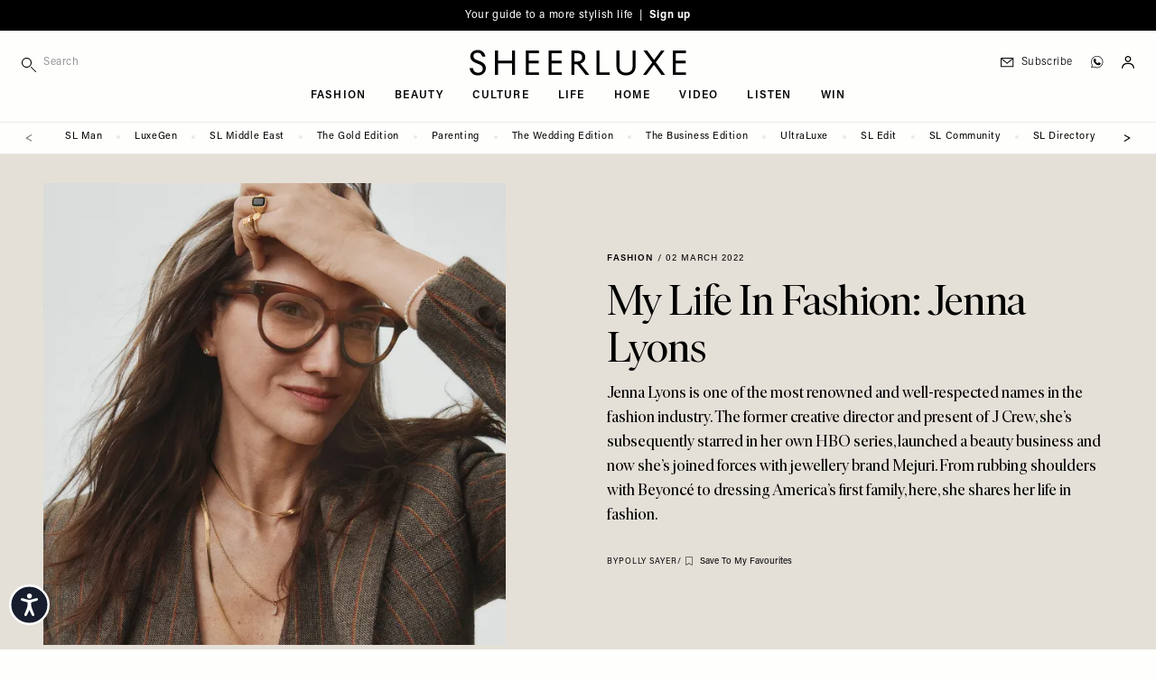

--- FILE ---
content_type: text/html; charset=UTF-8
request_url: https://sheerluxe.com/fashion/my-life-fashion-jenna-lyons
body_size: 38597
content:
<!DOCTYPE html>
<html lang="en-gb" dir="ltr" prefix="og: https://ogp.me/ns#" class="tw-h-full">
<head>
  <meta charset="utf-8" />
<meta name="description" content="Jenna Lyons is one of the most renowned and well-respected names in the fashion industry. The former creative director and present of J Crew, she’s subsequently starred in her own HBO series, launched a beauty business and now she’s joined forces with jewellery brand Mejuri. From rubbing shoulders with Beyoncé to dressing America’s first family, here, she shares her life in fashion." />
<link rel="canonical" href="https://sheerluxe.com/fashion/my-life-fashion-jenna-lyons" />
<meta property="og:site_name" content="SheerLuxe" />
<meta property="og:type" content="article" />
<meta property="og:url" content="https://sheerluxe.com/fashion/my-life-fashion-jenna-lyons" />
<meta property="og:title" content="My Life In Fashion: Jenna Lyons" />
<meta property="og:description" content="Jenna Lyons is one of the most renowned and well-respected names in the fashion industry. The former creative director and present of J Crew, she’s subsequently starred in her own HBO series, launched a beauty business and now she’s joined forces with jewellery brand Mejuri. From rubbing shoulders with Beyoncé to dressing America’s first family, here, she shares her life in fashion." />
<meta property="og:image" content="https://sheerluxe.com/sites/sheerluxe/files/styles/social/public/articles/2022/03/jenna-lyons-hero.jpg?itok=LzSCBK0s" />
<meta property="og:image:url" content="https://sheerluxe.com/sites/sheerluxe/files/styles/social/public/articles/2022/03/jenna-lyons-hero.jpg?itok=LzSCBK0s" />
<meta property="og:image:secure_url" content="https://sheerluxe.com/sites/sheerluxe/files/styles/social/public/articles/2022/03/jenna-lyons-hero.jpg?itok=LzSCBK0s" />
<meta property="og:image:width" content="1600" />
<meta property="og:image:height" content="900" />
<meta property="og:updated_time" content="2022-03-02T11:10:34+0000" />
<meta property="article:section" content="Fashion" />
<meta property="article:published_time" content="2022-03-02" />
<meta property="article:modified_time" content="2022-03-02T11:10:34+0000" />
<meta name="twitter:card" content="summary_large_image" />
<meta name="twitter:title" content="My Life In Fashion: Jenna Lyons" />
<meta name="twitter:description" content="Jenna Lyons is one of the most renowned and well-respected names in the fashion industry. The former creative director and present of J Crew, she’s subsequently starred in her own HBO series, launched a beauty business and now she’s joined forces with jewellery brand Mejuri. From rubbing shoulders with Beyoncé to dressing America’s first family, here, she shares her life in fashion." />
<meta name="twitter:image" content="https://sheerluxe.com/sites/sheerluxe/files/styles/social/public/articles/2022/03/jenna-lyons-hero.jpg?itok=LzSCBK0s" />
<meta name="Generator" content="Drupal 11 (https://www.drupal.org)" />
<meta name="MobileOptimized" content="width" />
<meta name="HandheldFriendly" content="true" />
<meta name="viewport" content="width=device-width, initial-scale=1.0" />
<script type="application/ld+json">{
    "@context": "https://schema.org",
    "@graph": [
        {
            "@type": "Article",
            "name": "My Life In Fashion: Jenna Lyons",
            "headline": "My Life In Fashion: Jenna Lyons",
            "about": [
                "Fashion"
            ],
            "description": "Jenna Lyons is one of the most renowned and well-respected names in the fashion industry. The former creative director and present of J Crew, she’s subsequently starred in her own HBO series, launched a beauty business and now she’s joined forces with jewellery brand Mejuri. From rubbing shoulders with Beyoncé to dressing America’s first family, here, she shares her life in fashion.",
            "image": {
                "@type": "ImageObject",
                "representativeOfPage": "True",
                "url": "https://sheerluxe.com/sites/sheerluxe/files/styles/social/public/articles/2022/03/jenna-lyons-hero.jpg?itok=LzSCBK0s",
                "width": "1600",
                "height": "900"
            },
            "datePublished": "2022-03-02",
            "isAccessibleForFree": "True",
            "dateModified": "2022-03-02T11:10:34+0000",
            "author": {
                "@type": "Organization",
                "@id": "SheerLuxe",
                "name": "SheerLuxe",
                "url": "https://sheerluxe.com/"
            },
            "publisher": {
                "@type": "Organization",
                "@id": "SheerLuxe",
                "name": "SheerLuxe",
                "url": "https://sheerluxe.com/"
            },
            "mainEntityOfPage": "https://sheerluxe.com/fashion/my-life-fashion-jenna-lyons"
        },
        {
            "@type": "WebSite",
            "@id": "https://sheerluxe.com/",
            "name": "SheerLuxe",
            "url": "https://sheerluxe.com/",
            "potentialAction": {
                "@type": "SearchAction",
                "target": {
                    "@type": "EntryPoint",
                    "urlTemplate": "https://sheerluxe.com/search/{search_term_string}"
                },
                "query-input": "required name=search_term_string"
            },
            "publisher": {
                "@type": "Organization",
                "name": "SheerLuxe",
                "url": "https://sheerluxe.com/"
            }
        }
    ]
}</script>
<meta name="robots" content="max-image-preview:large" />
<script>(function(w,d,s,l,i){w[l]=w[l]||[];w[l].push({'gtm.start':new Date().getTime(),event:'gtm.js'});var f=d.getElementsByTagName(s)[0],j=d.createElement(s),dl=l!='dataLayer'?'&amp;l='+l:'';j.async=true;j.src='https://www.googletagmanager.com/gtm.js?id='+i+dl;f.parentNode.insertBefore(j,f);})(window,document,'script','dataLayer','GTM-WDHLDPW');</script>
<script type="application/ld+json">{
    "@context": "https://schema.org",
    "@type": "BreadcrumbList",
    "itemListElement": [
        {
            "@type": "ListItem",
            "position": 1,
            "name": "Home",
            "item": "https://sheerluxe.com/"
        },
        {
            "@type": "ListItem",
            "position": 2,
            "name": "Fashion",
            "item": "https://sheerluxe.com/fashion"
        },
        {
            "@type": "ListItem",
            "position": 3,
            "name": "My Life In Fashion: Jenna Lyons",
            "item": "https://sheerluxe.com/fashion/my-life-fashion-jenna-lyons"
        }
    ]
}</script>
<script type="text/javascript">
          // Global Turnstile event handler - handles all forms on the page
          window.addEventListener("message", function(event) {
            if (event.data && event.data.source === "cloudflare-challenge" && event.data.event === "complete") {
              // Dispatch custom event to all forms
              window.dispatchEvent(new CustomEvent("turnstile-ready"));
            }
          })
        </script>
<script type="text/javascript">if ('serviceWorker' in navigator) { window.addEventListener('load', () => { navigator.serviceWorker.register('/service-worker.js'); }); }</script>
<style>*, ::before, ::after {--tw-ordinal: var(--tw-empty,/*!*/ /*!*/);--tw-slashed-zero: var(--tw-empty,/*!*/ /*!*/);--tw-numeric-figure: var(--tw-empty,/*!*/ /*!*/);--tw-numeric-spacing: var(--tw-empty,/*!*/ /*!*/);--tw-numeric-fraction: var(--tw-empty,/*!*/ /*!*/);}</style>
<link rel="alternate" type="text/markdown" title="My Life In Fashion: Jenna Lyons " href="https://sheerluxe.com/node/30601.md" />

  <title>My Life In Fashion: Jenna Lyons | SheerLuxe
</title>
  <link rel="apple-touch-icon" sizes="180x180" href="/sites/sheerluxe/themes/wandsworth/assets/favicon/apple-touch-icon.png">
<link rel="icon" type="image/png" sizes="32x32" href="/sites/sheerluxe/themes/wandsworth/assets/favicon/favicon-32x32.png">
<link rel="icon" type="image/png" sizes="16x16" href="/sites/sheerluxe/themes/wandsworth/assets/favicon/favicon-16x16.png">
<link rel="manifest" href="/sites/sheerluxe/themes/wandsworth/assets/favicon/site.webmanifest">
<link rel="mask-icon" href="/sites/sheerluxe/themes/wandsworth/assets/favicon/safari-pinned-tab.svg" color="#6e6e65">
<link rel="shortcut icon" href="/sites/sheerluxe/themes/wandsworth/assets/favicon/favicon.ico">
<meta name="apple-mobile-web-app-title" content="SheerLuxe">
<meta name="application-name" content="SheerLuxe">
<meta name="msapplication-config" content="/sites/sheerluxe/themes/wandsworth/assets/favicon/browserconfig.xml">

  <meta name="msapplication-TileColor" content="#FEFEFD">
  <meta name="theme-color" content="#FEFEFD">

  <link rel="stylesheet" media="all" href="/sites/sheerluxe/files/css/css_eC_HaBe49yYE7FMC69H9AwIxiyOnBA5oo6P7G4MbXN4.css?delta=0&amp;language=en&amp;theme=wandsworth&amp;include=[base64]" />
<link rel="stylesheet" media="all" href="/sites/sheerluxe/files/css/css_M_ol4ELZJmo8EIIBhdXXjrb9--CnoPYQFPhyGDb-ayE.css?delta=1&amp;language=en&amp;theme=wandsworth&amp;include=[base64]" />
<link rel="stylesheet" media="all" href="https://use.typekit.net/fni6tgd.css" />
<link rel="stylesheet" media="all" href="/sites/sheerluxe/files/css/css_LIUVZBNqzjPUrSNJzIFwob5X9ZUZlldhQDD7Vf-JLwo.css?delta=3&amp;language=en&amp;theme=wandsworth&amp;include=[base64]" />
<link rel="stylesheet" media="all" href="/themes/custom/bakerloo/dist/mix/live/css/styles.css?t8wvjk" defer />
<link rel="stylesheet" media="all" href="/sites/sheerluxe/files/css/css_Zk6Df5fC66kKALqr4tlfoyF99OzP0sEavkLjBbn4r5g.css?delta=5&amp;language=en&amp;theme=wandsworth&amp;include=[base64]" />

  <script src="https://securepubads.g.doubleclick.net/tag/js/gpt.js" async crossorigin="anonymous"></script>

</head>
<body
   class="tw-min-h-full tw-bg-page tw-overflow-x-hidden path-node page-node-type-article"
  x-data="app"
  :class="{ 'tw-overflow-hidden': bodyOverflowHidden }"
  @unlock-body-scroll.window="bodyOverflowHidden = false"
>
  <a href="#main-content" class="visually-hidden focusable skip-link">
    Skip to main content
  </a>
      <noscript><iframe src="https://www.googletagmanager.com/ns.html?id=GTM-WDHLDPW" height="0" width="0" style="display:none;visibility:hidden;"></iframe>
</noscript>
  
        <div class="dialog-off-canvas-main-canvas" data-off-canvas-main-canvas>
    
<div id="page" x-data="mobileSidebar" @keydown.escape.prevent.stop="closeMobileSidebar()" :class="{ &#039;menu-open tw-overflow-hidden lg:tw-overflow-visible&#039;: mobileSidebarIsOpen, &#039;search-open&#039;: mobileSidebarIsOpen }" class="tw-relative tw-antialiased">
      <div id="mobile-sidebar" x-cloak="" tabindex="-1" class="tw-fixed tw-h-screen tw-overflow-hidden tw-transform tw-top tw-z-[60] lg:tw-hidden tw-bg-page-offwhite tw-left-0 tw-w-sidebar" :class="mobileSidebarIsOpen ? &#039;tw-ml-0&#039; : &#039;tw--ml-sidebar-overflow&#039;">
      
  <div  class="region region--mobile_sidebar tw-relative tw-overflow-x-hidden tw-overflow-y-auto tw-h-full" :class="mobileSidebarIsOpen ? 'tw-block' : 'tw-hidden'">
    

<div id="block-hamburger-mobile-sidebar" class="block block-theme-blocks block-theme-blocks-hamburger tw-fixed tw-top-0 tw-w-sidebar tw-absolute tw-left-52 tw-z-10 !tw-w-20">
  
    

      <div class="tw-flex tw-justify-end" @click="bodyOverflowHidden = false">
      <button @click="closeMobileSidebar()" aria-label="Toggle menu" class="tw-pt-6 tw-pb-4 tw-pl-3 tw-pr-6 tw-w-auto tw-flex tw-justify-end">
                <svg x-show="!mobileSidebarIsOpen" xmlns="http://www.w3.org/2000/svg" width="14px" height="14px" fill="none" viewbox="4 6 16 12" stroke="currentColor">
          <path strokelinecap="round" strokelinejoin="round" strokewidth="{2}" d="M4 6h16M4 12h16M4 18h16"></path>
        </svg>
        <svg x-cloak x-show="mobileSidebarIsOpen" xmlns="http://www.w3.org/2000/svg" width="14px" height="14px" viewbox="17.19 17.19 65.62 65.62" xmlns="http://www.w3.org/2000/svg" fill="currentColor">
          <path d="m54.332 50 28.48 28.48-4.332 4.332-28.48-28.48-28.48 28.48-4.332-4.332 28.48-28.48-28.48-28.48 4.332-4.332 28.48 28.48 28.48-28.48 4.332 4.332z"></path>
        </svg>
      </button>
    </div>
  </div>


<div class="search-api-page-block-form-site-search search-api-page-block-form search-form search-block-form container-inline block block-search-api-page block-search-api-page-form-block" data-drupal-selector="search-api-page-block-form-site-search" id="block-searchapipagesearchblockform-2">
  
    
      <form region="mobile_sidebar" action="/fashion/my-life-fashion-jenna-lyons" method="post" id="search-api-page-block-form-site-search" accept-charset="UTF-8">
  <div class="tw-flex tw-flex-nowrap tw-items-center" style="display: flex">
    <div class="tw-w-9/12 sm:tw-w-10/12 lg:tw-w-full lg:tw-max-w-sm js-form-item js-form-type-search form-type-search js-form-item-keys form-item-keys form-no-label">
            <label for="edit-keys" class="visually-hidden">
    Search
      </label>
                <div class="tw-flex">
        
<span class="tw-relative tw-flex tw-items-center">
    <i class="tw-absolute tw-left-0 tw-top-3">
    <svg fill="currentColor" width="16px" height="16px" viewBox="0 0 12 12" version="1.1" xmlns="http://www.w3.org/2000/svg" xmlns:xlink="http://www.w3.org/1999/xlink" xml:space="preserve" xmlns:serif="http://www.serif.com/" style="fill-rule:evenodd;clip-rule:evenodd;stroke-linejoin:round;stroke-miterlimit:2;">
  <path d="M4.125,0c-2.277,0 -4.125,1.848 -4.125,4.125c0,2.277 1.848,4.125 4.125,4.125c2.277,0 4.125,-1.848 4.125,-4.125c0,-2.277 -1.848,-4.125 -4.125,-4.125Zm0,0.75c1.863,0 3.375,1.512 3.375,3.375c0,1.863 -1.512,3.375 -3.375,3.375c-1.863,0 -3.375,-1.512 -3.375,-3.375c0,-1.863 1.512,-3.375 3.375,-3.375Z"></path>
  <path d="M7.61,8.14l3.75,3.75c0.146,0.147 0.384,0.147 0.53,0c0.147,-0.146 0.147,-0.384 0,-0.53l-3.75,-3.75c-0.146,-0.147 -0.384,-0.147 -0.53,0c-0.147,0.146 -0.147,0.384 0,0.53Z"></path>
</svg>

  </i>
  <input title="Enter the terms you wish to search for." data-twig-suggestions="minimal mobile_sidebar" data-drupal-selector="edit-keys" type="search" id="edit-keys" name="keys" value="" size="15" maxlength="128" class="form-search tw-block tw-border-b tw-border-l-0 tw-border-r-0 tw-border-t-0 tw-duration-500 tw-mt-1 tw-pb-2 tw-pt-1 tw-pl-6 tw-text-xs tw-transition-colors tw-w-full focus:tw-border-b-black focus:tw-ring-black focus:tw-ring-0 focus:tw-outline-none tw-bg-page-offwhite tw-border-page tw-tracking-wider" placeholder="Search" style="-webkit-appearance: none;" />
  
</span>

                    </div>
        </div>

<input autocomplete="off" data-drupal-selector="form-v5tbzn6wg66vtousdiamqrhdl5ydtscekasdcb2jltq" type="hidden" name="form_build_id" value="form-V5tbZn6wG66VtOUsdIAmqRHDl5YDtSceKASdCB2JLtQ" class="tw-mt-1 tw-block tw-w-full tw-bg-page tw-border-t-0 tw-border-l-0 tw-border-r-0 tw-border-b tw-border-text-light tw-shadow-sm focus:tw-border-field-focus focus:tw-ring focus:tw-ring-field-focus focus:tw-ring-opacity-30" />


<input data-drupal-selector="edit-search-api-page-block-form-site-search" type="hidden" name="form_id" value="search_api_page_block_form_site_search" class="tw-mt-1 tw-block tw-w-full tw-bg-page tw-border-t-0 tw-border-l-0 tw-border-r-0 tw-border-b tw-border-text-light tw-shadow-sm focus:tw-border-field-focus focus:tw-ring focus:tw-ring-field-focus focus:tw-ring-opacity-30" />

<div class="tw-flex tw-w-3/12 sm:tw-w-2/12 lg:tw-w-auto form-actions js-form-wrapper form-wrapper" data-drupal-selector="edit-actions" data-twig-suggestions="mobile_sidebar" id="edit-actions"><input class="search-form__submit button js-form-submit form-submit tw-bg-transparent tw-border-t-0 tw-border-l-0 tw-border-r-0 tw-border-b tw-border-text-light tw-font-sans tw-m-0 tw-py-2 tw-text-xs tw-tracking-widest tw-uppercase hover:tw-border-b-accent hover:tw-text-accent focus:tw-border-b-accent focus:tw-ring-0 focus:tw-outline-none" data-twig-suggestions="minimal" data-drupal-selector="edit-submit" type="submit" id="edit-submit" name="op" value="Search" />


</div>

  </div>
</form>

  </div>


<div id="block-iconnavigation-2" class="block block-theme-blocks block-theme-blocks-icon-navigation tw-flex-1 tw-justify-around tw-order-last">
  
    

    <div  class="tw-ml-3 tw-my-6 tw-space-y-3">
    
    
    
    
    
    <a href="https://whatsapp.com/channel/0029Vah1EorGU3BCmwmmh22d" class="tw-block" target="_blank"><div class="tw-flex tw-items-center tw-text-sm tw-shrink-0 tw-whitespace-nowrap tw-normal-case lg:tw-pl-3 lg:tw-text-xs lg:tw-tracking-wider lg:tw-font-light hover:tw-text-accent tw-font-sans tw-pl-3"><div class="icon-whatsapp tw-flex tw-w-6 tw-pl-0.5"><?xml version="1.0" encoding="UTF-8" standalone="no"?><!DOCTYPE svg PUBLIC "-//W3C//DTD SVG 1.1//EN" "http://www.w3.org/Graphics/SVG/1.1/DTD/svg11.dtd">
<svg width="14px" height="14px" viewBox="0 0 11 11" version="1.1"
  xmlns="http://www.w3.org/2000/svg"
  xmlns:xlink="http://www.w3.org/1999/xlink" xml:space="preserve"
  xmlns:serif="http://www.serif.com/" style="fill-rule:evenodd;clip-rule:evenodd;stroke-linejoin:round;stroke-miterlimit:2;">
  <path d="M5.25,0.096c-2.842,-0 -5.154,2.312 -5.154,5.154c-0,0.97 0.269,1.911 0.78,2.728c-0.203,0.713 -0.571,2.063 -0.575,2.077c-0.019,0.069 0.001,0.144 0.053,0.194c0.053,0.05 0.128,0.068 0.197,0.047l2.043,-0.628c0.801,0.482 1.72,0.737 2.656,0.736c2.842,0 5.154,-2.312 5.154,-5.154c0,-2.842 -2.312,-5.154 -5.154,-5.154Zm0,9.912c-0.892,0.001 -1.767,-0.25 -2.524,-0.724c-0.049,-0.031 -0.108,-0.038 -0.163,-0.021l-1.784,0.549c0.165,-0.604 0.332,-1.208 0.503,-1.81c0.016,-0.055 0.007,-0.115 -0.024,-0.163c-0.501,-0.77 -0.767,-1.67 -0.766,-2.589c0,-2.623 2.135,-4.758 4.758,-4.758c2.623,0 4.758,2.135 4.758,4.758c-0,2.623 -2.135,4.758 -4.758,4.758Z" style="fill-rule:nonzero;stroke:#000;stroke-width:0.15px;"/>
  <path d="M8.363,6.365c-0.337,-0.187 -0.625,-0.375 -0.834,-0.512c-0.161,-0.105 -0.276,-0.18 -0.361,-0.223c-0.237,-0.118 -0.417,-0.035 -0.485,0.035c-0.009,0.008 -0.017,0.017 -0.023,0.027c-0.246,0.37 -0.568,0.723 -0.662,0.742c-0.109,-0.017 -0.618,-0.306 -1.124,-0.728c-0.517,-0.43 -0.842,-0.842 -0.89,-1.123c0.332,-0.341 0.451,-0.556 0.451,-0.8c0,-0.252 -0.587,-1.303 -0.693,-1.409c-0.107,-0.107 -0.347,-0.123 -0.714,-0.05c-0.035,0.007 -0.068,0.024 -0.093,0.05c-0.045,0.044 -1.084,1.104 -0.59,2.388c0.542,1.41 1.934,3.049 3.708,3.315c0.202,0.03 0.391,0.045 0.568,0.045c1.044,0 1.66,-0.525 1.834,-1.567l-0.092,-0.19Z"/>
</svg>
</div>
<div class="title tw-border-black tw-block lg:tw-border-none tw-leading-[0.8] tw-text-3xs tw-tracking-widest tw-uppercase">Join SL WhatsApp</div>
</div>
</a>
  </div>
</div>
<nav role="navigation" aria-labelledby="block-mainnavigation-mobile-sidebar-menu" id="block-mainnavigation-mobile-sidebar" class="nav-main-menu-mobile-sidebar sm:tw-relative">
            
  <h2 class="visually-hidden" id="block-mainnavigation-mobile-sidebar-menu">Main navigation</h2>
  

        
    
        <ul class="menu menu-level-0 tw-border-b tw-border-grey-light tw-mb-8 tw-pb-8"  x-data="mobileSidebarDropdown" >

    
      
              <li class="menu-item menu-item--expanded tw-group tw-px-6 tw-py-1" @click="toggleDropdown">
      
        
                        
                
                <a href="/fashion" class="tw-flex tw-pointer-events-none tw-font-serif tw-font-light tw-text-lg sm:tw-text-2xl" data-drupal-link-system-path="taxonomy/term/18">Fashion</a>

        
          
          
          
                                
          
          <div class="submenu-wrapper submenu-wrapper-level-0 tw-bg-page-offwhite tw-ease-linear tw-h-full tw--left-sidebar tw-overflow-auto tw-top-0 tw-transform tw-transition-all tw-w-full tw-z-10 sm:tw-left-sidebar sm:tw-h-auto tw-border-l tw-border-grey-light tw-absolute sm:tw-pl-6 sm:tw-hidden">
            
              
              <button @click="returnDropdown"  class="tw-bg-page-offwhite tw-border-b tw-border-grey-light tw-flex tw-items-center tw-left-0 tw-px-6 tw-py-4 tw-sticky tw-text-left tw-top-0 tw-tracking-widest tw-uppercase tw-text-3xs tw-w-full tw-z-10 sm:tw-hidden">
                <span class="tw-mr-2 tw-transform tw-rotate-180">
                  <svg width="16px" height="12px" viewBox="0 0 18 13" version="1.1"
  xmlns="http://www.w3.org/2000/svg"
  xmlns:xlink="http://www.w3.org/1999/xlink" xml:space="preserve"
  xmlns:serif="http://www.serif.com/" style="fill-rule:evenodd;clip-rule:evenodd;stroke-linejoin:round;stroke-miterlimit:2;">
  <path d="M0.563,6.652l14.546,0.001l-4.545,4.544c-0.22,0.22 -0.22,0.576 0,0.795c0.219,0.22 0.576,0.22 0.795,0l5.505,-5.505c0.053,-0.052 0.093,-0.114 0.121,-0.182c0.057,-0.139 0.057,-0.292 0,-0.43c-0.028,-0.069 -0.07,-0.132 -0.12,-0.183l-5.528,-5.527c-0.109,-0.11 -0.254,-0.165 -0.397,-0.165c-0.143,0 -0.288,0.055 -0.398,0.165c-0.22,0.22 -0.22,0.576 0,0.796l4.567,4.566l-14.546,0c-0.31,0 -0.563,0.253 -0.563,0.563c0,0.31 0.253,0.562 0.563,0.562Z" style="fill-rule:nonzero;"></path>
</svg>


                </span>
                back
              </button>
            
            
            <div  class="submenu tw-sticky tw-top-10 tw-px-6 tw-pb-8 tw-pt-2">
              <a href="/fashion" class="tw-pb-0.5 tw-inline-block tw-border-b tw-border-text tw-mb-0.5 tw-text-3xs tw-tracking-widest tw-uppercase" data-drupal-link-system-path="taxonomy/term/18">All Fashion</a>
                  
        <ul class="menu menu-level-1" >

    
      
              <li class="menu-item">
      
        
                        
                
                <a href="/fashion/shopping" class="tw-flex tw-my-2 tw-py-1 tw-text-3xs tw-tracking-widest tw-uppercase sm:tw-py-2" data-drupal-link-system-path="taxonomy/term/311">Shopping</a>

              </li>
    
      
              <li class="menu-item">
      
        
                        
                
                <a href="/fashion/high-street" class="tw-flex tw-my-2 tw-py-1 tw-text-3xs tw-tracking-widest tw-uppercase sm:tw-py-2" data-drupal-link-system-path="taxonomy/term/25">High Street</a>

              </li>
    
      
              <li class="menu-item">
      
        
                        
                
                <a href="/fashion/designer" class="tw-flex tw-my-2 tw-py-1 tw-text-3xs tw-tracking-widest tw-uppercase sm:tw-py-2" data-drupal-link-system-path="taxonomy/term/23">Designer</a>

              </li>
    
      
              <li class="menu-item">
      
        
                        
                
                <a href="/fashion/trends" class="tw-flex tw-my-2 tw-py-1 tw-text-3xs tw-tracking-widest tw-uppercase sm:tw-py-2" data-drupal-link-system-path="taxonomy/term/29">Trends</a>

              </li>
    
      
              <li class="menu-item">
      
        
                        
                
                <a href="/fashion/how-to-wear" class="tw-flex tw-my-2 tw-py-1 tw-text-3xs tw-tracking-widest tw-uppercase sm:tw-py-2" data-drupal-link-system-path="taxonomy/term/312">How To Wear</a>

              </li>
    
      
              <li class="menu-item">
      
        
                        
                
                <a href="/fashion/interviews" class="tw-flex tw-my-2 tw-py-1 tw-text-3xs tw-tracking-widest tw-uppercase sm:tw-py-2" data-drupal-link-system-path="taxonomy/term/313">Interviews</a>

              </li>
    
      
              <li class="menu-item">
      
        
                        
                
                <a href="/fashion/shoots" class="tw-flex tw-my-2 tw-py-1 tw-text-3xs tw-tracking-widest tw-uppercase sm:tw-py-2" data-drupal-link-system-path="taxonomy/term/27">Shoots</a>

              </li>
        </ul>
  
            </div>
          </div>
              </li>
    
      
              <li class="menu-item menu-item--expanded tw-group tw-px-6 tw-py-1" @click="toggleDropdown">
      
        
                        
                
                <a href="/beauty" class="tw-flex tw-pointer-events-none tw-font-serif tw-font-light tw-text-lg sm:tw-text-2xl" data-drupal-link-system-path="taxonomy/term/19">Beauty</a>

        
          
          
          
                                
          
          <div class="submenu-wrapper submenu-wrapper-level-0 tw-bg-page-offwhite tw-ease-linear tw-h-full tw--left-sidebar tw-overflow-auto tw-top-0 tw-transform tw-transition-all tw-w-full tw-z-10 sm:tw-left-sidebar sm:tw-h-auto tw-border-l tw-border-grey-light tw-absolute sm:tw-pl-6 sm:tw-hidden">
            
              
              <button @click="returnDropdown"  class="tw-bg-page-offwhite tw-border-b tw-border-grey-light tw-flex tw-items-center tw-left-0 tw-px-6 tw-py-4 tw-sticky tw-text-left tw-top-0 tw-tracking-widest tw-uppercase tw-text-3xs tw-w-full tw-z-10 sm:tw-hidden">
                <span class="tw-mr-2 tw-transform tw-rotate-180">
                  <svg width="16px" height="12px" viewBox="0 0 18 13" version="1.1"
  xmlns="http://www.w3.org/2000/svg"
  xmlns:xlink="http://www.w3.org/1999/xlink" xml:space="preserve"
  xmlns:serif="http://www.serif.com/" style="fill-rule:evenodd;clip-rule:evenodd;stroke-linejoin:round;stroke-miterlimit:2;">
  <path d="M0.563,6.652l14.546,0.001l-4.545,4.544c-0.22,0.22 -0.22,0.576 0,0.795c0.219,0.22 0.576,0.22 0.795,0l5.505,-5.505c0.053,-0.052 0.093,-0.114 0.121,-0.182c0.057,-0.139 0.057,-0.292 0,-0.43c-0.028,-0.069 -0.07,-0.132 -0.12,-0.183l-5.528,-5.527c-0.109,-0.11 -0.254,-0.165 -0.397,-0.165c-0.143,0 -0.288,0.055 -0.398,0.165c-0.22,0.22 -0.22,0.576 0,0.796l4.567,4.566l-14.546,0c-0.31,0 -0.563,0.253 -0.563,0.563c0,0.31 0.253,0.562 0.563,0.562Z" style="fill-rule:nonzero;"></path>
</svg>


                </span>
                back
              </button>
            
            
            <div  class="submenu tw-sticky tw-top-10 tw-px-6 tw-pb-8 tw-pt-2">
              <a href="/beauty" class="tw-pb-0.5 tw-inline-block tw-border-b tw-border-text tw-mb-0.5 tw-text-3xs tw-tracking-widest tw-uppercase" data-drupal-link-system-path="taxonomy/term/19">All Beauty</a>
                  
        <ul class="menu menu-level-1" >

    
      
              <li class="menu-item">
      
        
                        
                
                <a href="/beauty/make-up" class="tw-flex tw-my-2 tw-py-1 tw-text-3xs tw-tracking-widest tw-uppercase sm:tw-py-2" data-drupal-link-system-path="taxonomy/term/42">Make-up</a>

              </li>
    
      
              <li class="menu-item">
      
        
                        
                
                <a href="/beauty/skincare" class="tw-flex tw-my-2 tw-py-1 tw-text-3xs tw-tracking-widest tw-uppercase sm:tw-py-2" data-drupal-link-system-path="taxonomy/term/43">Skincare</a>

              </li>
    
      
              <li class="menu-item">
      
        
                        
                
                <a href="/beauty/bath-body" class="tw-flex tw-my-2 tw-py-1 tw-text-3xs tw-tracking-widest tw-uppercase sm:tw-py-2" data-drupal-link-system-path="taxonomy/term/44">Bath &amp; Body</a>

              </li>
    
      
              <li class="menu-item">
      
        
                        
                
                <a href="/beauty/hair-nails" class="tw-flex tw-my-2 tw-py-1 tw-text-3xs tw-tracking-widest tw-uppercase sm:tw-py-2" data-drupal-link-system-path="taxonomy/term/45">Hair &amp; Nails</a>

              </li>
        </ul>
  
            </div>
          </div>
              </li>
    
      
              <li class="menu-item menu-item--expanded tw-group tw-px-6 tw-py-1" @click="toggleDropdown">
      
        
                        
                
                <a href="/culture" class="tw-flex tw-pointer-events-none tw-font-serif tw-font-light tw-text-lg sm:tw-text-2xl" data-drupal-link-system-path="taxonomy/term/20">Culture</a>

        
          
          
          
                                
          
          <div class="submenu-wrapper submenu-wrapper-level-0 tw-bg-page-offwhite tw-ease-linear tw-h-full tw--left-sidebar tw-overflow-auto tw-top-0 tw-transform tw-transition-all tw-w-full tw-z-10 sm:tw-left-sidebar sm:tw-h-auto tw-border-l tw-border-grey-light tw-absolute sm:tw-pl-6 sm:tw-hidden">
            
              
              <button @click="returnDropdown"  class="tw-bg-page-offwhite tw-border-b tw-border-grey-light tw-flex tw-items-center tw-left-0 tw-px-6 tw-py-4 tw-sticky tw-text-left tw-top-0 tw-tracking-widest tw-uppercase tw-text-3xs tw-w-full tw-z-10 sm:tw-hidden">
                <span class="tw-mr-2 tw-transform tw-rotate-180">
                  <svg width="16px" height="12px" viewBox="0 0 18 13" version="1.1"
  xmlns="http://www.w3.org/2000/svg"
  xmlns:xlink="http://www.w3.org/1999/xlink" xml:space="preserve"
  xmlns:serif="http://www.serif.com/" style="fill-rule:evenodd;clip-rule:evenodd;stroke-linejoin:round;stroke-miterlimit:2;">
  <path d="M0.563,6.652l14.546,0.001l-4.545,4.544c-0.22,0.22 -0.22,0.576 0,0.795c0.219,0.22 0.576,0.22 0.795,0l5.505,-5.505c0.053,-0.052 0.093,-0.114 0.121,-0.182c0.057,-0.139 0.057,-0.292 0,-0.43c-0.028,-0.069 -0.07,-0.132 -0.12,-0.183l-5.528,-5.527c-0.109,-0.11 -0.254,-0.165 -0.397,-0.165c-0.143,0 -0.288,0.055 -0.398,0.165c-0.22,0.22 -0.22,0.576 0,0.796l4.567,4.566l-14.546,0c-0.31,0 -0.563,0.253 -0.563,0.563c0,0.31 0.253,0.562 0.563,0.562Z" style="fill-rule:nonzero;"></path>
</svg>


                </span>
                back
              </button>
            
            
            <div  class="submenu tw-sticky tw-top-10 tw-px-6 tw-pb-8 tw-pt-2">
              <a href="/culture" class="tw-pb-0.5 tw-inline-block tw-border-b tw-border-text tw-mb-0.5 tw-text-3xs tw-tracking-widest tw-uppercase" data-drupal-link-system-path="taxonomy/term/20">All Culture</a>
                  
        <ul class="menu menu-level-1" >

    
      
              <li class="menu-item">
      
        
                        
                
                <a href="/culture/sl-stays" class="tw-flex tw-my-2 tw-py-1 tw-text-3xs tw-tracking-widest tw-uppercase sm:tw-py-2" data-drupal-link-system-path="taxonomy/term/314">SL Stays</a>

              </li>
    
      
              <li class="menu-item">
      
        
                        
                
                <a href="/culture/city-guides" class="tw-flex tw-my-2 tw-py-1 tw-text-3xs tw-tracking-widest tw-uppercase sm:tw-py-2" data-drupal-link-system-path="taxonomy/term/232">City Guides</a>

              </li>
    
      
              <li class="menu-item">
      
        
                        
                
                <a href="/culture/whats-on" class="tw-flex tw-my-2 tw-py-1 tw-text-3xs tw-tracking-widest tw-uppercase sm:tw-py-2" data-drupal-link-system-path="taxonomy/term/46">What&#039;s On</a>

              </li>
    
      
              <li class="menu-item">
      
        
                        
                
                <a href="/culture/restaurants-bars" class="tw-flex tw-my-2 tw-py-1 tw-text-3xs tw-tracking-widest tw-uppercase sm:tw-py-2" data-drupal-link-system-path="taxonomy/term/47">Restaurants &amp; Bars</a>

              </li>
    
      
              <li class="menu-item">
      
        
                        
                
                <a href="/culture/tv-film" class="tw-flex tw-my-2 tw-py-1 tw-text-3xs tw-tracking-widest tw-uppercase sm:tw-py-2" data-drupal-link-system-path="taxonomy/term/48">TV &amp; Film</a>

              </li>
    
      
              <li class="menu-item">
      
        
                        
                
                <a href="/culture/books-podcasts" class="tw-flex tw-my-2 tw-py-1 tw-text-3xs tw-tracking-widest tw-uppercase sm:tw-py-2" data-drupal-link-system-path="taxonomy/term/49">Books &amp; Podcasts</a>

              </li>
    
      
              <li class="menu-item menu-item--expanded">
      
        
                        
                                  
                <a href="/culture/travel" class="tw-flex tw-pointer-events-none tw-my-2 tw-py-1 tw-text-3xs tw-tracking-widest tw-uppercase sm:tw-py-2" data-drupal-link-system-path="taxonomy/term/50">            Travel
            <span class="next-level-icon tw-ml-2 tw-mt-1 tw-transform">
              <svg class="tw-fill-current" width="6px" height="11px" viewBox='0 0 16 29'
  xmlns='http://www.w3.org/2000/svg' fill-rule='evenodd' clip-rule='evenodd' stroke-linejoin='round' stroke-miterlimit='2'>
  <path d='M.457 2.669a1.567 1.567 0 010-2.212 1.564 1.564 0 012.209 0l12.501 12.501c.609.609.609 1.6 0 2.209L2.666 27.668c-.609.609-1.6.609-2.209 0a1.564 1.564 0 010-2.209L11.85 14.063.457 2.669z' fill-rule='nonzero'/>
</svg>

            </span>
          </a>

        
          
          
          
          
                                
          <div class="submenu-wrapper submenu-wrapper-level-1 tw-bg-page-offwhite tw-ease-linear tw-h-full tw--left-sidebar tw-overflow-auto tw-top-0 tw-transform tw-transition-all tw-w-full tw-z-10 sm:tw-left-sidebar sm:tw-h-auto tw-hidden tw-pl-4">
            
            
            <div  class="submenu tw-sticky tw-top-10 tw-px-2 tw-py-2">
              <a href="/culture/travel" class="tw-pb-0.5 tw-inline-block tw-border-b tw-border-text tw-mb-0.5 tw-text-3xs tw-tracking-widest tw-uppercase" data-drupal-link-system-path="taxonomy/term/50">All Travel</a>
                  
        <ul class="menu menu-level-2" >

    
      
              <li class="menu-item">
      
        
                        
                
                <a href="/culture/travel/city-breaks" class="tw-flex tw-my-2 tw-py-1 tw-text-3xs tw-tracking-widest tw-uppercase sm:tw-py-2" data-drupal-link-system-path="taxonomy/term/64">City Breaks</a>

              </li>
    
      
              <li class="menu-item">
      
        
                        
                
                <a href="/culture/travel/europe" class="tw-flex tw-my-2 tw-py-1 tw-text-3xs tw-tracking-widest tw-uppercase sm:tw-py-2" data-drupal-link-system-path="taxonomy/term/65">Europe</a>

              </li>
    
      
              <li class="menu-item">
      
        
                        
                
                <a href="/culture/travel/uk" class="tw-flex tw-my-2 tw-py-1 tw-text-3xs tw-tracking-widest tw-uppercase sm:tw-py-2" data-drupal-link-system-path="taxonomy/term/66">UK</a>

              </li>
    
      
              <li class="menu-item">
      
        
                        
                
                <a href="/culture/travel/family-travel" class="tw-flex tw-my-2 tw-py-1 tw-text-3xs tw-tracking-widest tw-uppercase sm:tw-py-2" data-drupal-link-system-path="taxonomy/term/67">Family Travel</a>

              </li>
    
      
              <li class="menu-item">
      
        
                        
                
                <a href="/culture/travel/long-haul" class="tw-flex tw-my-2 tw-py-1 tw-text-3xs tw-tracking-widest tw-uppercase sm:tw-py-2" data-drupal-link-system-path="taxonomy/term/68">Long-Haul</a>

              </li>
        </ul>
  
            </div>
          </div>
              </li>
        </ul>
  
            </div>
          </div>
              </li>
    
      
              <li class="menu-item menu-item--expanded tw-group tw-px-6 tw-py-1" @click="toggleDropdown">
      
        
                        
                
                <a href="/life" class="tw-flex tw-pointer-events-none tw-font-serif tw-font-light tw-text-lg sm:tw-text-2xl" data-drupal-link-system-path="taxonomy/term/21">Life</a>

        
          
          
          
                                
          
          <div class="submenu-wrapper submenu-wrapper-level-0 tw-bg-page-offwhite tw-ease-linear tw-h-full tw--left-sidebar tw-overflow-auto tw-top-0 tw-transform tw-transition-all tw-w-full tw-z-10 sm:tw-left-sidebar sm:tw-h-auto tw-border-l tw-border-grey-light tw-absolute sm:tw-pl-6 sm:tw-hidden">
            
              
              <button @click="returnDropdown"  class="tw-bg-page-offwhite tw-border-b tw-border-grey-light tw-flex tw-items-center tw-left-0 tw-px-6 tw-py-4 tw-sticky tw-text-left tw-top-0 tw-tracking-widest tw-uppercase tw-text-3xs tw-w-full tw-z-10 sm:tw-hidden">
                <span class="tw-mr-2 tw-transform tw-rotate-180">
                  <svg width="16px" height="12px" viewBox="0 0 18 13" version="1.1"
  xmlns="http://www.w3.org/2000/svg"
  xmlns:xlink="http://www.w3.org/1999/xlink" xml:space="preserve"
  xmlns:serif="http://www.serif.com/" style="fill-rule:evenodd;clip-rule:evenodd;stroke-linejoin:round;stroke-miterlimit:2;">
  <path d="M0.563,6.652l14.546,0.001l-4.545,4.544c-0.22,0.22 -0.22,0.576 0,0.795c0.219,0.22 0.576,0.22 0.795,0l5.505,-5.505c0.053,-0.052 0.093,-0.114 0.121,-0.182c0.057,-0.139 0.057,-0.292 0,-0.43c-0.028,-0.069 -0.07,-0.132 -0.12,-0.183l-5.528,-5.527c-0.109,-0.11 -0.254,-0.165 -0.397,-0.165c-0.143,0 -0.288,0.055 -0.398,0.165c-0.22,0.22 -0.22,0.576 0,0.796l4.567,4.566l-14.546,0c-0.31,0 -0.563,0.253 -0.563,0.563c0,0.31 0.253,0.562 0.563,0.562Z" style="fill-rule:nonzero;"></path>
</svg>


                </span>
                back
              </button>
            
            
            <div  class="submenu tw-sticky tw-top-10 tw-px-6 tw-pb-8 tw-pt-2">
              <a href="/life" class="tw-pb-0.5 tw-inline-block tw-border-b tw-border-text tw-mb-0.5 tw-text-3xs tw-tracking-widest tw-uppercase" data-drupal-link-system-path="taxonomy/term/21">All Life</a>
                  
        <ul class="menu menu-level-1" >

    
      
              <li class="menu-item">
      
        
                        
                
                <a href="/life/careers" class="tw-flex tw-my-2 tw-py-1 tw-text-3xs tw-tracking-widest tw-uppercase sm:tw-py-2" data-drupal-link-system-path="taxonomy/term/51">Careers</a>

              </li>
    
      
              <li class="menu-item">
      
        
                        
                
                <a href="/parenting" class="tw-flex tw-my-2 tw-py-1 tw-text-3xs tw-tracking-widest tw-uppercase sm:tw-py-2" data-drupal-link-system-path="taxonomy/term/15">Parenting</a>

              </li>
    
      
              <li class="menu-item menu-item--expanded">
      
        
                        
                                  
                <a href="/life/food" class="tw-flex tw-pointer-events-none tw-my-2 tw-py-1 tw-text-3xs tw-tracking-widest tw-uppercase sm:tw-py-2" data-drupal-link-system-path="taxonomy/term/53">            Food
            <span class="next-level-icon tw-ml-2 tw-mt-1 tw-transform">
              <svg class="tw-fill-current" width="6px" height="11px" viewBox='0 0 16 29'
  xmlns='http://www.w3.org/2000/svg' fill-rule='evenodd' clip-rule='evenodd' stroke-linejoin='round' stroke-miterlimit='2'>
  <path d='M.457 2.669a1.567 1.567 0 010-2.212 1.564 1.564 0 012.209 0l12.501 12.501c.609.609.609 1.6 0 2.209L2.666 27.668c-.609.609-1.6.609-2.209 0a1.564 1.564 0 010-2.209L11.85 14.063.457 2.669z' fill-rule='nonzero'/>
</svg>

            </span>
          </a>

        
          
          
          
          
                                
          <div class="submenu-wrapper submenu-wrapper-level-1 tw-bg-page-offwhite tw-ease-linear tw-h-full tw--left-sidebar tw-overflow-auto tw-top-0 tw-transform tw-transition-all tw-w-full tw-z-10 sm:tw-left-sidebar sm:tw-h-auto tw-hidden tw-pl-4">
            
            
            <div  class="submenu tw-sticky tw-top-10 tw-px-2 tw-py-2">
              <a href="/life/food" class="tw-pb-0.5 tw-inline-block tw-border-b tw-border-text tw-mb-0.5 tw-text-3xs tw-tracking-widest tw-uppercase" data-drupal-link-system-path="taxonomy/term/53">All Food</a>
                  
        <ul class="menu menu-level-2" >

    
      
              <li class="menu-item">
      
        
                        
                
                <a href="/life/food/whats-new" class="tw-flex tw-my-2 tw-py-1 tw-text-3xs tw-tracking-widest tw-uppercase sm:tw-py-2" data-drupal-link-system-path="taxonomy/term/69">What&#039;s New</a>

              </li>
    
      
              <li class="menu-item">
      
        
                        
                
                <a href="/life/food/recipes" class="tw-flex tw-my-2 tw-py-1 tw-text-3xs tw-tracking-widest tw-uppercase sm:tw-py-2" data-drupal-link-system-path="taxonomy/term/70">Recipes</a>

              </li>
        </ul>
  
            </div>
          </div>
              </li>
    
      
              <li class="menu-item">
      
        
                        
                
                <a href="/life/health-wellness" class="tw-flex tw-my-2 tw-py-1 tw-text-3xs tw-tracking-widest tw-uppercase sm:tw-py-2" data-drupal-link-system-path="taxonomy/term/54">Health &amp; Wellness</a>

              </li>
    
      
              <li class="menu-item">
      
        
                        
                
                <a href="/life/sex-relationships" class="tw-flex tw-my-2 tw-py-1 tw-text-3xs tw-tracking-widest tw-uppercase sm:tw-py-2" data-drupal-link-system-path="taxonomy/term/55">Sex &amp; Relationships</a>

              </li>
    
      
              <li class="menu-item">
      
        
                        
                
                <a href="/life/fitness" class="tw-flex tw-my-2 tw-py-1 tw-text-3xs tw-tracking-widest tw-uppercase sm:tw-py-2" data-drupal-link-system-path="taxonomy/term/56">Fitness</a>

              </li>
    
      
              <li class="menu-item">
      
        
                        
                
                <a href="/weddings" class="tw-flex tw-my-2 tw-py-1 tw-text-3xs tw-tracking-widest tw-uppercase sm:tw-py-2" data-drupal-link-system-path="taxonomy/term/16">The Wedding Edition</a>

              </li>
        </ul>
  
            </div>
          </div>
              </li>
    
      
              <li class="menu-item menu-item--expanded tw-group tw-px-6 tw-py-1" @click="toggleDropdown">
      
        
                        
                
                <a href="/home" class="tw-flex tw-pointer-events-none tw-font-serif tw-font-light tw-text-lg sm:tw-text-2xl" data-drupal-link-system-path="taxonomy/term/22">Home</a>

        
          
          
          
                                
          
          <div class="submenu-wrapper submenu-wrapper-level-0 tw-bg-page-offwhite tw-ease-linear tw-h-full tw--left-sidebar tw-overflow-auto tw-top-0 tw-transform tw-transition-all tw-w-full tw-z-10 sm:tw-left-sidebar sm:tw-h-auto tw-border-l tw-border-grey-light tw-absolute sm:tw-pl-6 sm:tw-hidden">
            
              
              <button @click="returnDropdown"  class="tw-bg-page-offwhite tw-border-b tw-border-grey-light tw-flex tw-items-center tw-left-0 tw-px-6 tw-py-4 tw-sticky tw-text-left tw-top-0 tw-tracking-widest tw-uppercase tw-text-3xs tw-w-full tw-z-10 sm:tw-hidden">
                <span class="tw-mr-2 tw-transform tw-rotate-180">
                  <svg width="16px" height="12px" viewBox="0 0 18 13" version="1.1"
  xmlns="http://www.w3.org/2000/svg"
  xmlns:xlink="http://www.w3.org/1999/xlink" xml:space="preserve"
  xmlns:serif="http://www.serif.com/" style="fill-rule:evenodd;clip-rule:evenodd;stroke-linejoin:round;stroke-miterlimit:2;">
  <path d="M0.563,6.652l14.546,0.001l-4.545,4.544c-0.22,0.22 -0.22,0.576 0,0.795c0.219,0.22 0.576,0.22 0.795,0l5.505,-5.505c0.053,-0.052 0.093,-0.114 0.121,-0.182c0.057,-0.139 0.057,-0.292 0,-0.43c-0.028,-0.069 -0.07,-0.132 -0.12,-0.183l-5.528,-5.527c-0.109,-0.11 -0.254,-0.165 -0.397,-0.165c-0.143,0 -0.288,0.055 -0.398,0.165c-0.22,0.22 -0.22,0.576 0,0.796l4.567,4.566l-14.546,0c-0.31,0 -0.563,0.253 -0.563,0.563c0,0.31 0.253,0.562 0.563,0.562Z" style="fill-rule:nonzero;"></path>
</svg>


                </span>
                back
              </button>
            
            
            <div  class="submenu tw-sticky tw-top-10 tw-px-6 tw-pb-8 tw-pt-2">
              <a href="/home" class="tw-pb-0.5 tw-inline-block tw-border-b tw-border-text tw-mb-0.5 tw-text-3xs tw-tracking-widest tw-uppercase" data-drupal-link-system-path="taxonomy/term/22">All Home</a>
                  
        <ul class="menu menu-level-1" >

    
      
              <li class="menu-item">
      
        
                        
                
                <a href="/home/property" class="tw-flex tw-my-2 tw-py-1 tw-text-3xs tw-tracking-widest tw-uppercase sm:tw-py-2" data-drupal-link-system-path="taxonomy/term/58">Property</a>

              </li>
    
      
              <li class="menu-item">
      
        
                        
                
                <a href="/home/accessories-furniture" class="tw-flex tw-my-2 tw-py-1 tw-text-3xs tw-tracking-widest tw-uppercase sm:tw-py-2" data-drupal-link-system-path="taxonomy/term/59">Accessories &amp; Furniture</a>

              </li>
    
      
              <li class="menu-item">
      
        
                        
                
                <a href="/home/interior-design" class="tw-flex tw-my-2 tw-py-1 tw-text-3xs tw-tracking-widest tw-uppercase sm:tw-py-2" data-drupal-link-system-path="taxonomy/term/60">Interior Design</a>

              </li>
    
      
              <li class="menu-item">
      
        
                        
                
                <a href="/home/house-tours" class="tw-flex tw-my-2 tw-py-1 tw-text-3xs tw-tracking-widest tw-uppercase sm:tw-py-2" data-drupal-link-system-path="taxonomy/term/91">House Tours</a>

              </li>
    
      
              <li class="menu-item">
      
        
                        
                
                <a href="/home/decorating" class="tw-flex tw-my-2 tw-py-1 tw-text-3xs tw-tracking-widest tw-uppercase sm:tw-py-2" data-drupal-link-system-path="taxonomy/term/62">Decorating</a>

              </li>
    
      
              <li class="menu-item">
      
        
                        
                
                <a href="/home/household" class="tw-flex tw-my-2 tw-py-1 tw-text-3xs tw-tracking-widest tw-uppercase sm:tw-py-2" data-drupal-link-system-path="taxonomy/term/63">Household</a>

              </li>
        </ul>
  
            </div>
          </div>
              </li>
    
      
              <li class="menu-item menu-item--expanded tw-group tw-px-6 tw-py-1" @click="toggleDropdown">
      
        
                        
                
                <a href="/video" class="tw-flex tw-pointer-events-none tw-font-serif tw-font-light tw-text-lg sm:tw-text-2xl" data-drupal-link-system-path="taxonomy/term/88">Video</a>

        
          
          
          
                                
          
          <div class="submenu-wrapper submenu-wrapper-level-0 tw-bg-page-offwhite tw-ease-linear tw-h-full tw--left-sidebar tw-overflow-auto tw-top-0 tw-transform tw-transition-all tw-w-full tw-z-10 sm:tw-left-sidebar sm:tw-h-auto tw-border-l tw-border-grey-light tw-absolute sm:tw-pl-6 sm:tw-hidden">
            
              
              <button @click="returnDropdown"  class="tw-bg-page-offwhite tw-border-b tw-border-grey-light tw-flex tw-items-center tw-left-0 tw-px-6 tw-py-4 tw-sticky tw-text-left tw-top-0 tw-tracking-widest tw-uppercase tw-text-3xs tw-w-full tw-z-10 sm:tw-hidden">
                <span class="tw-mr-2 tw-transform tw-rotate-180">
                  <svg width="16px" height="12px" viewBox="0 0 18 13" version="1.1"
  xmlns="http://www.w3.org/2000/svg"
  xmlns:xlink="http://www.w3.org/1999/xlink" xml:space="preserve"
  xmlns:serif="http://www.serif.com/" style="fill-rule:evenodd;clip-rule:evenodd;stroke-linejoin:round;stroke-miterlimit:2;">
  <path d="M0.563,6.652l14.546,0.001l-4.545,4.544c-0.22,0.22 -0.22,0.576 0,0.795c0.219,0.22 0.576,0.22 0.795,0l5.505,-5.505c0.053,-0.052 0.093,-0.114 0.121,-0.182c0.057,-0.139 0.057,-0.292 0,-0.43c-0.028,-0.069 -0.07,-0.132 -0.12,-0.183l-5.528,-5.527c-0.109,-0.11 -0.254,-0.165 -0.397,-0.165c-0.143,0 -0.288,0.055 -0.398,0.165c-0.22,0.22 -0.22,0.576 0,0.796l4.567,4.566l-14.546,0c-0.31,0 -0.563,0.253 -0.563,0.563c0,0.31 0.253,0.562 0.563,0.562Z" style="fill-rule:nonzero;"></path>
</svg>


                </span>
                back
              </button>
            
            
            <div  class="submenu tw-sticky tw-top-10 tw-px-6 tw-pb-8 tw-pt-2">
              <a href="/video" class="tw-pb-0.5 tw-inline-block tw-border-b tw-border-text tw-mb-0.5 tw-text-3xs tw-tracking-widest tw-uppercase" data-drupal-link-system-path="taxonomy/term/88">All Video</a>
                  
        <ul class="menu menu-level-1" >

    
      
              <li class="menu-item">
      
        
                        
                
                <a href="/video/fashion" class="tw-flex tw-my-2 tw-py-1 tw-text-3xs tw-tracking-widest tw-uppercase sm:tw-py-2" data-drupal-link-system-path="taxonomy/term/300">Fashion</a>

              </li>
    
      
              <li class="menu-item">
      
        
                        
                
                <a href="/video/inside-sl" class="tw-flex tw-my-2 tw-py-1 tw-text-3xs tw-tracking-widest tw-uppercase sm:tw-py-2" data-drupal-link-system-path="taxonomy/term/308">INSIDE SL</a>

              </li>
    
      
              <li class="menu-item">
      
        
                        
                
                <a href="/video/home-tour" class="tw-flex tw-my-2 tw-py-1 tw-text-3xs tw-tracking-widest tw-uppercase sm:tw-py-2" data-drupal-link-system-path="taxonomy/term/301">Home Tour</a>

              </li>
    
      
              <li class="menu-item">
      
        
                        
                
                <a href="/video/conversations" class="tw-flex tw-my-2 tw-py-1 tw-text-3xs tw-tracking-widest tw-uppercase sm:tw-py-2" data-drupal-link-system-path="taxonomy/term/302">Conversations</a>

              </li>
    
      
              <li class="menu-item">
      
        
                        
                
                <a href="/video/sheerluxe-show" class="tw-flex tw-my-2 tw-py-1 tw-text-3xs tw-tracking-widest tw-uppercase sm:tw-py-2" data-drupal-link-system-path="taxonomy/term/90">SheerLuxe Show</a>

              </li>
        </ul>
  
            </div>
          </div>
              </li>
    
      
              <li class="menu-item tw-group tw-px-6 tw-py-1">
      
        
                        
                
                <a href="/sheerluxe-podcast" class="tw-flex tw-font-serif tw-font-light tw-text-lg sm:tw-text-2xl" data-drupal-link-system-path="sheerluxe-podcast">Listen</a>

              </li>
    
      
              <li class="menu-item tw-group tw-px-6 tw-py-1">
      
        
                        
                
                <a href="/win" class="tw-flex tw-font-serif tw-font-light tw-text-lg sm:tw-text-2xl" data-drupal-link-system-path="win">Win</a>

              </li>
        </ul>
  


  </nav>

<nav id="block-secondary-menu-mobile-sidebar" class="tw-border-b tw-border-grey-light tw-px-6 tw-mb-8 tw-pb-8" role="navigation" aria-labelledby="block-secondary-menu-mobile-sidebar-menu">
      

    <h2 id="block-secondary-menu-mobile-sidebar-menu" class="tw-mb-4 tw-tracking-widest tw-uppercase tw-font-medium tw-font-sans tw-text-3xs sm:tw-text-xs">More from SheerLuxe</h2>
  

        
    
    <ul region="mobile_sidebar" class="menu">

    
        
    
      
                  
              <li class="menu-item tw-relative tw-my-2">
          <a href="https://slman.com" target="_blank" class="tw-block tw-py-1 tw-text-3xs tw-tracking-wide" is_supplement_link="no">SL Man</a>
                  </li>
          
      
                  
              <li class="menu-item tw-relative tw-my-2">
          <a href="https://sheerluxe.com/luxegen" target="_blank" class="tw-block tw-py-1 tw-text-3xs tw-tracking-wide" is_supplement_link="no">LuxeGen</a>
                  </li>
          
      
                  
              <li class="menu-item tw-relative tw-my-2">
          <a href="https://sheerluxe.ae/" target="_blank" class="tw-block tw-py-1 tw-text-3xs tw-tracking-wide" is_supplement_link="no">SL Middle East</a>
                  </li>
          
      
                  
              <li class="menu-item tw-relative tw-my-2">
          <a href="/gold" target="_blank" class="tw-block tw-py-1 tw-text-3xs tw-tracking-wide" data-drupal-link-system-path="taxonomy/term/17">The Gold Edition</a>
                  </li>
          
      
                  
              <li class="menu-item tw-relative tw-my-2">
          <a href="https://sheerluxe.com/parenting" target="_blank" class="tw-block tw-py-1 tw-text-3xs tw-tracking-wide" is_supplement_link="no">Parenting</a>
                  </li>
          
      
                  
              <li class="menu-item tw-relative tw-my-2">
          <a href="https://sheerluxe.com/weddings" target="_blank" class="tw-block tw-py-1 tw-text-3xs tw-tracking-wide" is_supplement_link="no">The Wedding Edition</a>
                  </li>
          
      
                  
              <li class="menu-item tw-relative tw-my-2">
          <a href="https://sheerluxe.com/business-edition" target="_blank" class="tw-block tw-py-1 tw-text-3xs tw-tracking-wide" is_supplement_link="no">The Business Edition</a>
                  </li>
          
      
                  
              <li class="menu-item tw-relative tw-my-2">
          <a href="https://sheerluxe.com/ultraluxe" target="_blank" class="tw-block tw-py-1 tw-text-3xs tw-tracking-wide" is_supplement_link="no">UltraLuxe</a>
                  </li>
          
      
                  
              <li class="menu-item tw-relative tw-my-2">
          <a href="https://sheerluxe.com/sl-edit" target="_blank" class="tw-block tw-py-1 tw-text-3xs tw-tracking-wide" is_supplement_link="no">SL Edit</a>
                  </li>
          
      
                  
              <li class="menu-item tw-relative tw-my-2">
          <a href="https://community.sheerluxe.com/" class="tw-block tw-py-1 tw-text-3xs tw-tracking-wide" is_supplement_link="no">SL Community</a>
                  </li>
          
      
                  
              <li class="menu-item tw-relative tw-my-2">
          <a href="https://sheerluxe.com/directory" target="_blank" class="tw-block tw-py-1 tw-text-3xs tw-tracking-wide" is_supplement_link="no">SL Directory</a>
                  </li>
          
      
                  
              <li class="menu-item tw-relative tw-my-2">
          <a href="https://sheerluxe.com/vouchers" target="_blank" class="tw-block tw-py-1 tw-text-3xs tw-tracking-wide" is_supplement_link="no">Vouchers</a>
                  </li>
          
      
                  
              <li class="menu-item tw-relative tw-my-2">
          <a href="https://byluxeandco.com" target="_blank" class="tw-block tw-py-1 tw-text-3xs tw-tracking-wide" is_supplement_link="no">Luxe &amp; Co</a>
                  </li>
          
      
                  
              <li class="menu-item tw-relative tw-my-2">
          <a href="https://www.blushtalentmgmt.com" target="_blank" class="tw-block tw-py-1 tw-text-3xs tw-tracking-wide" is_supplement_link="no">BLUSH Talent MGMT</a>
                  </li>
              </ul>
  


  </nav>


<div id="block-socialnetworkslinks" class="block block-integrations block-integrations-social-networks-links">
  
    
  
		<div class="tw-border-b tw-border-grey-light tw-mb-6 tw-pb-6 tw-px-6">
		            			<div class="tw-mb-4 tw-tracking-widest tw-uppercase tw-font-medium tw-font-sans tw-text-3xs sm:tw-text-xs">Follow Us</div>
		
									<div class="">
							<a href="https://www.facebook.com/SheerLuxe" target="_blank" class="tw-inline-block tw-rounded-full tw-border tw-border-[#dfe0e0] tw-group tw-p-2">
					<div class="tw-transition-transform group-focus:tw-scale-110 group-hover:tw-scale-110">
						<svg class="tw-w-3 tw-h-3" fill="currentColor" width="32" height="32" role="img" viewBox="0 0 24 24" xmlns="http://www.w3.org/2000/svg"><title>Facebook</title><path d="M24 12.073c0-6.627-5.373-12-12-12s-12 5.373-12 12c0 5.99 4.388 10.954 10.125 11.854v-8.385H7.078v-3.47h3.047V9.43c0-3.007 1.792-4.669 4.533-4.669 1.312 0 2.686.235 2.686.235v2.953H15.83c-1.491 0-1.956.925-1.956 1.874v2.25h3.328l-.532 3.47h-2.796v8.385C19.612 23.027 24 18.062 24 12.073z"/></svg>
					</div>
				</a>
							<a href="https://www.instagram.com/sheerluxe/" target="_blank" class="tw-inline-block tw-rounded-full tw-border tw-border-[#dfe0e0] tw-group tw-p-2">
					<div class="tw-transition-transform group-focus:tw-scale-110 group-hover:tw-scale-110">
						<svg class="tw-w-3 tw-h-3" fill="currentColor" width="32" height="32" role="img" viewBox="0 0 24 24" xmlns="http://www.w3.org/2000/svg"><title>Instagram</title><path d="M12 0C8.74 0 8.333.015 7.053.072 5.775.132 4.905.333 4.14.63c-.789.306-1.459.717-2.126 1.384S.935 3.35.63 4.14C.333 4.905.131 5.775.072 7.053.012 8.333 0 8.74 0 12s.015 3.667.072 4.947c.06 1.277.261 2.148.558 2.913.306.788.717 1.459 1.384 2.126.667.666 1.336 1.079 2.126 1.384.766.296 1.636.499 2.913.558C8.333 23.988 8.74 24 12 24s3.667-.015 4.947-.072c1.277-.06 2.148-.262 2.913-.558.788-.306 1.459-.718 2.126-1.384.666-.667 1.079-1.335 1.384-2.126.296-.765.499-1.636.558-2.913.06-1.28.072-1.687.072-4.947s-.015-3.667-.072-4.947c-.06-1.277-.262-2.149-.558-2.913-.306-.789-.718-1.459-1.384-2.126C21.319 1.347 20.651.935 19.86.63c-.765-.297-1.636-.499-2.913-.558C15.667.012 15.26 0 12 0zm0 2.16c3.203 0 3.585.016 4.85.071 1.17.055 1.805.249 2.227.415.562.217.96.477 1.382.896.419.42.679.819.896 1.381.164.422.36 1.057.413 2.227.057 1.266.07 1.646.07 4.85s-.015 3.585-.074 4.85c-.061 1.17-.256 1.805-.421 2.227-.224.562-.479.96-.899 1.382-.419.419-.824.679-1.38.896-.42.164-1.065.36-2.235.413-1.274.057-1.649.07-4.859.07-3.211 0-3.586-.015-4.859-.074-1.171-.061-1.816-.256-2.236-.421-.569-.224-.96-.479-1.379-.899-.421-.419-.69-.824-.9-1.38-.165-.42-.359-1.065-.42-2.235-.045-1.26-.061-1.649-.061-4.844 0-3.196.016-3.586.061-4.861.061-1.17.255-1.814.42-2.234.21-.57.479-.96.9-1.381.419-.419.81-.689 1.379-.898.42-.166 1.051-.361 2.221-.421 1.275-.045 1.65-.06 4.859-.06l.045.03zm0 3.678c-3.405 0-6.162 2.76-6.162 6.162 0 3.405 2.76 6.162 6.162 6.162 3.405 0 6.162-2.76 6.162-6.162 0-3.405-2.76-6.162-6.162-6.162zM12 16c-2.21 0-4-1.79-4-4s1.79-4 4-4 4 1.79 4 4-1.79 4-4 4zm7.846-10.405c0 .795-.646 1.44-1.44 1.44-.795 0-1.44-.646-1.44-1.44 0-.794.646-1.439 1.44-1.439.793-.001 1.44.645 1.44 1.439z"/></svg>
					</div>
				</a>
							<a href="https://www.pinterest.co.uk/sheerluxe/" target="_blank" class="tw-inline-block tw-rounded-full tw-border tw-border-[#dfe0e0] tw-group tw-p-2">
					<div class="tw-transition-transform group-focus:tw-scale-110 group-hover:tw-scale-110">
						<svg class="tw-w-3 tw-h-3" fill="currentColor" width="32" height="32" role="img" viewBox="0 0 24 24" xmlns="http://www.w3.org/2000/svg"><title>Pinterest</title><path d="M12.017 0C5.396 0 .029 5.367.029 11.987c0 5.079 3.158 9.417 7.618 11.162-.105-.949-.199-2.403.041-3.439.219-.937 1.406-5.957 1.406-5.957s-.359-.72-.359-1.781c0-1.663.967-2.911 2.168-2.911 1.024 0 1.518.769 1.518 1.688 0 1.029-.653 2.567-.992 3.992-.285 1.193.6 2.165 1.775 2.165 2.128 0 3.768-2.245 3.768-5.487 0-2.861-2.063-4.869-5.008-4.869-3.41 0-5.409 2.562-5.409 5.199 0 1.033.394 2.143.889 2.741.099.12.112.225.085.345-.09.375-.293 1.199-.334 1.363-.053.225-.172.271-.401.165-1.495-.69-2.433-2.878-2.433-4.646 0-3.776 2.748-7.252 7.92-7.252 4.158 0 7.392 2.967 7.392 6.923 0 4.135-2.607 7.462-6.233 7.462-1.214 0-2.354-.629-2.758-1.379l-.749 2.848c-.269 1.045-1.004 2.352-1.498 3.146 1.123.345 2.306.535 3.55.535 6.607 0 11.985-5.365 11.985-11.987C23.97 5.39 18.592.026 11.985.026L12.017 0z"/></svg>
					</div>
				</a>
							<a href="https://www.youtube.com/sheerluxe" target="_blank" class="tw-inline-block tw-rounded-full tw-border tw-border-[#dfe0e0] tw-group tw-p-2">
					<div class="tw-transition-transform group-focus:tw-scale-110 group-hover:tw-scale-110">
						<svg class="tw-w-3 tw-h-3" fill="currentColor" width="32" height="32" role="img" viewBox="0 0 24 24" xmlns="http://www.w3.org/2000/svg"><title>YouTube</title><path d="M23.498 6.186a3.016 3.016 0 0 0-2.122-2.136C19.505 3.545 12 3.545 12 3.545s-7.505 0-9.377.505A3.017 3.017 0 0 0 .502 6.186C0 8.07 0 12 0 12s0 3.93.502 5.814a3.016 3.016 0 0 0 2.122 2.136c1.871.505 9.376.505 9.376.505s7.505 0 9.377-.505a3.015 3.015 0 0 0 2.122-2.136C24 15.93 24 12 24 12s0-3.93-.502-5.814zM9.545 15.568V8.432L15.818 12l-6.273 3.568z"/></svg>
					</div>
				</a>
					</div>
	</div>
</div><nav id="block-footer-sidebar" class="tw-px-6 tw-mb-8 tw-pb-8" role="navigation" aria-labelledby="block-footer-sidebar-menu">
            
  <h2 class="visually-hidden  tw-uppercase tw-font-sans tw-font-medium tw-mb-4 tw-text-3xs sm:tw-text-xs tw-tracking-widest" id="block-footer-sidebar-menu">Footer</h2>
  

        
    
        <ul region="mobile_sidebar" class="menu">
    
            <li class="menu-item tw-relative tw-my-2">

        <a href="/about-us" class="tw-block tw-py-1 tw-tracking-wide tw-text-3xs" data-drupal-link-system-path="node/30281">About Us</a>
              </li>
    
            <li class="menu-item tw-relative tw-my-2">

        <a href="/advertising-with-us" class="tw-block tw-py-1 tw-tracking-wide tw-text-3xs" data-drupal-link-system-path="node/30153">Advertise</a>
              </li>
    
            <li class="menu-item tw-relative tw-my-2">

        <a href="/archive" class="tw-block tw-py-1 tw-tracking-wide tw-text-3xs" data-drupal-link-system-path="archive">Sitemap</a>
              </li>
    
            <li class="menu-item tw-relative tw-my-2">

        <a href="https://sheerluxe.com/privacy-policy" class="tw-block tw-py-1 tw-tracking-wide tw-text-3xs">Privacy &amp; Cookies</a>
              </li>
    
            <li class="menu-item tw-relative tw-my-2">

        <a href="https://sheerluxe.com/terms-conditions" class="tw-block tw-py-1 tw-tracking-wide tw-text-3xs">Terms &amp; Conditions</a>
              </li>
    
            <li class="menu-item tw-relative tw-my-2">

        <a href="/work-with-us" class="tw-block tw-py-1 tw-tracking-wide tw-text-3xs" data-drupal-link-system-path="node/30025">Work With Us</a>
              </li>
    
            <li class="menu-item tw-relative tw-my-2">

        <span class="cky-banner-element tw-cursor-pointer tw-block tw-py-1 tw-tracking-wide tw-text-3xs" is_supplement_link="no">Cookie Settings</span>
              </li>
    
            <li class="menu-item tw-relative tw-my-2">

        <a href="/refer-a-friend" class="tw-block tw-py-1 tw-tracking-wide tw-text-3xs" data-drupal-link-system-path="refer-a-friend">Refer A Friend</a>
              </li>
    
            <li class="menu-item tw-relative tw-my-2">

        <a href="https://sheerluxe.com/vouchers" class="tw-block tw-py-1 tw-tracking-wide tw-text-3xs" is_supplement_link="no">SheerLuxe Vouchers</a>
              </li>
    
            <li class="menu-item tw-relative tw-my-2">

        <a href="https://sheerluxe.com/about-sheerluxe-vouchers" class="tw-block tw-py-1 tw-tracking-wide tw-text-3xs" is_supplement_link="no">About SheerLuxe Vouchers</a>
              </li>
        </ul>
  


  </nav>

  </div>

    </div>
  
  <div role="document" id="mobile-slideout" class="tw-relative tw-w-full tw-h-full tw-visible tw-min-h-screen tw-left-0">

      
  
  <div  class="region region--pre_header_callout">
    

<div id="block-preheadercallout" class="block block-theme-blocks block-theme-blocks-pre-header-callout">
  
    
        <div class="pre-header-sign-up tw-px-4 tw-text-center tw-text-white tw-bg-black tw-text-xs tw-tracking-wider">
    <div class="tw-inline tw-py-2">Your guide to a more stylish life&nbsp;&nbsp;|&nbsp;</div>
<a href="/signup" class="tw-inline-block tw-py-2" target="_blank"><strong>Sign up</strong></a>
  </div>
  </div>
  </div>

      

      
            <div class="tw-relative">

        <header class="tw-border-b tw-border-grey-light tw-bg-page tw-sticky tw-top-0 tw-z-50">
          
    <div  class="region region--header_top tw-mx-auto tw-flex tw-items-center tw-max-w-screen-3xl tw-flex-wrap lg:tw-pt-4" x-data="header_search">
    
<div class="search-api-page-block-form-site-search search-api-page-block-form search-form search-block-form container-inline block block-search-api-page block-search-api-page-form-block tw-absolute tw-bg-page tw-border-b tw-border-grey-light tw-flex tw-flex-1 tw-hidden tw-items-center tw-justify-between tw-left-0 tw-text-xs tw-top-0 tw-tracking-widest tw-uppercase tw-w-full md:tw-pl-6 lg:tw-border-0 lg:tw-relative lg:tw-justify-around lg:tw-block" data-drupal-selector="search-api-page-block-form-site-search-2" id="block-searchapipagesearchblockform">
  
    

  
        <div class="!tw-block tw-flex-1 lg:tw-max-w-[220px]">
      <form region="header_top" action="/fashion/my-life-fashion-jenna-lyons" method="post" id="search-api-page-block-form-site-search--2" accept-charset="UTF-8">
  <div class="tw-w-9/12 sm:tw-w-10/12 lg:tw-w-full lg:tw-max-w-sm js-form-item js-form-type-search form-type-search js-form-item-keys form-item-keys form-no-label">
            <label for="edit-keys--2" class="visually-hidden">
    Search
      </label>
                <div class="tw-flex">
        
<span class="tw-relative tw-flex tw-items-center">
    <i class="tw-absolute tw-left-0 tw-top-3">
    <svg fill="currentColor" width="16px" height="16px" viewBox="0 0 12 12" version="1.1" xmlns="http://www.w3.org/2000/svg" xmlns:xlink="http://www.w3.org/1999/xlink" xml:space="preserve" xmlns:serif="http://www.serif.com/" style="fill-rule:evenodd;clip-rule:evenodd;stroke-linejoin:round;stroke-miterlimit:2;">
  <path d="M4.125,0c-2.277,0 -4.125,1.848 -4.125,4.125c0,2.277 1.848,4.125 4.125,4.125c2.277,0 4.125,-1.848 4.125,-4.125c0,-2.277 -1.848,-4.125 -4.125,-4.125Zm0,0.75c1.863,0 3.375,1.512 3.375,3.375c0,1.863 -1.512,3.375 -3.375,3.375c-1.863,0 -3.375,-1.512 -3.375,-3.375c0,-1.863 1.512,-3.375 3.375,-3.375Z"></path>
  <path d="M7.61,8.14l3.75,3.75c0.146,0.147 0.384,0.147 0.53,0c0.147,-0.146 0.147,-0.384 0,-0.53l-3.75,-3.75c-0.146,-0.147 -0.384,-0.147 -0.53,0c-0.147,0.146 -0.147,0.384 0,0.53Z"></path>
</svg>

  </i>
  <input title="Enter the terms you wish to search for." data-twig-suggestions="minimal header_top" data-drupal-selector="edit-keys" type="search" id="edit-keys--2" name="keys" value="" size="15" maxlength="128" class="form-search tw-block tw-border-b tw-border-l-0 tw-border-r-0 tw-border-t-0 tw-duration-500 tw-transition-colors focus:tw-border-b-black focus:tw-ring-black focus:tw-ring-0 focus:tw-outline-none tw-border-page tw-bg-page tw-mt-1 tw-pb-2 tw-pt-1 tw-pl-6 tw-text-xs tw-tracking-wider placeholder:tw-text-text-light tw-w-full" placeholder="Search" />
  
</span>

                    </div>
        </div>

<input autocomplete="off" data-drupal-selector="form-ahveyhg4qwg9mwajvjv0ljepts3ocanugprp3dulhrw" type="hidden" name="form_build_id" value="form-ahVEyHG4qWg9mWAJVjv0lJEPtS3ocaNugPRp3dUlHrw" class="tw-mt-1 tw-block tw-w-full tw-bg-page tw-border-t-0 tw-border-l-0 tw-border-r-0 tw-border-b tw-border-text-light tw-shadow-sm focus:tw-border-field-focus focus:tw-ring focus:tw-ring-field-focus focus:tw-ring-opacity-30" />


<input data-drupal-selector="edit-search-api-page-block-form-site-search-2" type="hidden" name="form_id" value="search_api_page_block_form_site_search" class="tw-mt-1 tw-block tw-w-full tw-bg-page tw-border-t-0 tw-border-l-0 tw-border-r-0 tw-border-b tw-border-text-light tw-shadow-sm focus:tw-border-field-focus focus:tw-ring focus:tw-ring-field-focus focus:tw-ring-opacity-30" />

<div class="tw-flex tw-w-3/12 sm:tw-w-2/12 lg:tw-w-auto form-actions js-form-wrapper form-wrapper" data-drupal-selector="edit-actions" data-twig-suggestions="header_top" id="edit-actions--2"><input class="search-form__submit button js-form-submit form-submit tw-bg-transparent tw-border-t-0 tw-border-l-0 tw-border-r-0 tw-border-b tw-border-text-light tw-font-sans tw-m-0 tw-py-2 tw-text-xs tw-tracking-widest tw-uppercase hover:tw-border-b-accent hover:tw-text-accent focus:tw-border-b-accent focus:tw-ring-0 focus:tw-outline-none" data-twig-suggestions="minimal" data-drupal-selector="edit-submit" type="submit" id="edit-submit--2" name="op" value="Search" />


</div>

</form>

    </div>
    <button
    class="tw-absolute tw-ml-4 tw-px-4 tw-py-6 tw-right-1 sm:tw-right-6 lg:tw-hidden"
    @click="togggleSearchBlockVisibility">
    <span class="tw-sr-only">Close Search</span>
    <svg version="1.1" width="15px" height="15px" viewBox="39.39 39.4 21.21 21.21" xmlns="http://www.w3.org/2000/svg">
 <path d="m59.191 39.395-9.1914 9.1914-9.1914-9.1914-1.4141 1.4141 9.1914 9.1914-9.1914 9.1914 1.4141 1.4141 9.1914-9.1914 9.1914 9.1914 1.4141-1.4141-9.1914-9.1914 9.1914-9.1914z"></path>
</svg>

  </button>
</div>

<div id="block-hamburger" class="block block-theme-blocks block-theme-blocks-hamburger lg:tw-hidden tw-bg-page tw-justify-around sm:tw-flex-1">
  
    
      <div class="tw-flex">
            <button @click="toggleMobileSidebar()" aria-label="Toggle menu"  class="tw-py-6 tw-w-full tw-pl-7 tw-pr-3">
                <svg x-show="!mobileSidebarIsOpen" xmlns="http://www.w3.org/2000/svg" width="14px" height="14px" fill="none" viewbox="4 6 16 12" stroke="currentColor">
          <path strokelinecap="round" strokelinejoin="round" strokewidth="{2}" d="M4 6h16M4 12h16M4 18h16"></path>
        </svg>
        <svg x-cloak x-show="mobileSidebarIsOpen" xmlns="http://www.w3.org/2000/svg" width="14px" height="14px" viewbox="17.19 17.19 65.62 65.62" xmlns="http://www.w3.org/2000/svg">
          <path d="m54.332 50 28.48 28.48-4.332 4.332-28.48-28.48-28.48 28.48-4.332-4.332 28.48-28.48-28.48-28.48 4.332-4.332 28.48 28.48 28.48-28.48 4.332 4.332z"></path>
        </svg>
      </button>
    </div>
  </div>


<div id="block-iconnavigation" class="block block-theme-blocks block-theme-blocks-icon-navigation tw-flex-1 tw-justify-around tw-order-last tw-pr-6">
  
    

    <div  class="icon-bar-links tw-flex tw-justify-end tw-ml-1 sm:tw-ml-0 tw-space-x-2">
    
          <a href="/signup" class="tw-block" target="_blank"><div class="tw-flex tw-items-center tw-text-sm tw-shrink-0 tw-whitespace-nowrap tw-normal-case lg:tw-pl-3 lg:tw-text-xs lg:tw-tracking-wider lg:tw-font-light hover:tw-text-accent tw-font-serif tw-py-3 lg:tw-font-sans"><div class="icon-subscribe tw-hidden lg:tw-block"><svg fill="currentColor" width="15px" height="15px" viewBox="0 0 11 8" version="1.1"
  xmlns="http://www.w3.org/2000/svg"
  xmlns:xlink="http://www.w3.org/1999/xlink" xml:space="preserve"
  xmlns:serif="http://www.serif.com/" style="fill-rule:evenodd;clip-rule:evenodd;stroke-linejoin:round;stroke-miterlimit:2;">
  <path d="M0,0l0,7.5l10.5,0l0,-7.5l-10.5,0Zm9.75,1.238l-4.26,3.55c-0.139,0.116 -0.341,0.116 -0.48,0l-4.26,-3.55l0,5.512l9,0l0,-5.512Zm-0.586,-0.488l-7.828,0l3.914,3.262l3.914,-3.262Z"></path>
</svg>
</div>
<div class="title tw-border-black tw-block lg:tw-border-none tw-leading-[0.8] tw-pl-2">Subscribe</div>
</div>
</a>
    
    
    
          <a href="https://whatsapp.com/channel/0029Vah1EorGU3BCmwmmh22d" class="tw-block tw-hidden lg:tw-block" target="_blank"><div class="tw-flex tw-items-center tw-text-sm tw-shrink-0 tw-whitespace-nowrap tw-normal-case lg:tw-pl-3 lg:tw-text-xs lg:tw-tracking-wider lg:tw-font-light hover:tw-text-accent tw-font-serif tw-py-3 lg:tw-font-sans"><div class="icon-whatsapp tw-hidden lg:tw-block"><?xml version="1.0" encoding="UTF-8" standalone="no"?><!DOCTYPE svg PUBLIC "-//W3C//DTD SVG 1.1//EN" "http://www.w3.org/Graphics/SVG/1.1/DTD/svg11.dtd">
<svg width="14px" height="14px" viewBox="0 0 11 11" version="1.1"
  xmlns="http://www.w3.org/2000/svg"
  xmlns:xlink="http://www.w3.org/1999/xlink" xml:space="preserve"
  xmlns:serif="http://www.serif.com/" style="fill-rule:evenodd;clip-rule:evenodd;stroke-linejoin:round;stroke-miterlimit:2;">
  <path d="M5.25,0.096c-2.842,-0 -5.154,2.312 -5.154,5.154c-0,0.97 0.269,1.911 0.78,2.728c-0.203,0.713 -0.571,2.063 -0.575,2.077c-0.019,0.069 0.001,0.144 0.053,0.194c0.053,0.05 0.128,0.068 0.197,0.047l2.043,-0.628c0.801,0.482 1.72,0.737 2.656,0.736c2.842,0 5.154,-2.312 5.154,-5.154c0,-2.842 -2.312,-5.154 -5.154,-5.154Zm0,9.912c-0.892,0.001 -1.767,-0.25 -2.524,-0.724c-0.049,-0.031 -0.108,-0.038 -0.163,-0.021l-1.784,0.549c0.165,-0.604 0.332,-1.208 0.503,-1.81c0.016,-0.055 0.007,-0.115 -0.024,-0.163c-0.501,-0.77 -0.767,-1.67 -0.766,-2.589c0,-2.623 2.135,-4.758 4.758,-4.758c2.623,0 4.758,2.135 4.758,4.758c-0,2.623 -2.135,4.758 -4.758,4.758Z" style="fill-rule:nonzero;stroke:#000;stroke-width:0.15px;"/>
  <path d="M8.363,6.365c-0.337,-0.187 -0.625,-0.375 -0.834,-0.512c-0.161,-0.105 -0.276,-0.18 -0.361,-0.223c-0.237,-0.118 -0.417,-0.035 -0.485,0.035c-0.009,0.008 -0.017,0.017 -0.023,0.027c-0.246,0.37 -0.568,0.723 -0.662,0.742c-0.109,-0.017 -0.618,-0.306 -1.124,-0.728c-0.517,-0.43 -0.842,-0.842 -0.89,-1.123c0.332,-0.341 0.451,-0.556 0.451,-0.8c0,-0.252 -0.587,-1.303 -0.693,-1.409c-0.107,-0.107 -0.347,-0.123 -0.714,-0.05c-0.035,0.007 -0.068,0.024 -0.093,0.05c-0.045,0.044 -1.084,1.104 -0.59,2.388c0.542,1.41 1.934,3.049 3.708,3.315c0.202,0.03 0.391,0.045 0.568,0.045c1.044,0 1.66,-0.525 1.834,-1.567l-0.092,-0.19Z"/>
</svg>
</div>
<div class="title tw-border-black tw-block lg:tw-border-none tw-leading-[0.8] tw-pl-2 lg:tw-hidden 2xl:tw-block">Join SL WhatsApp</div>
</div>
</a>
    
          <a href="/user/login?destination=/fashion/my-life-fashion-jenna-lyons" class="tw-block"><div class="tw-flex tw-items-center tw-text-sm tw-shrink-0 tw-whitespace-nowrap tw-normal-case lg:tw-pl-3 lg:tw-text-xs lg:tw-tracking-wider lg:tw-font-light hover:tw-text-accent tw-font-serif tw-py-3 lg:tw-font-sans"><div class="icon-account tw-hidden lg:tw-block"><svg fill="currentColor" width="14px" height="14px" clip-rule="evenodd" fill-rule="evenodd" stroke-linejoin="round" stroke-miterlimit="2" viewBox="0 0 16 16"
  xmlns="http://www.w3.org/2000/svg">
  <circle cx="8" cy="3.892" fill="transparent" r="2.892"/>
  <g fill-rule="nonzero" transform="matrix(.041184 0 0 .041184 -6.41441 -3.6036)">
    <path d="m350 276.5c52.5 0 94.5-42 94.5-94.5s-42-94.5-94.5-94.5-94.5 42-94.5 94.5 42 94.5 94.5 94.5zm0-154c33.25 0 59.5 26.25 59.5 59.5s-26.25 59.5-59.5 59.5-59.5-26.25-59.5-59.5 26.25-59.5 59.5-59.5z"/>
    <path d="m388.5 304.5h-77c-85.75 0-154 70-154 154 0 10.5 7 17.5 17.5 17.5s17.5-7 17.5-17.5c0-66.5 54.25-119 119-119h77c66.5 0 119 54.25 119 119 0 10.5 7 17.5 17.5 17.5s17.5-7 17.5-17.5c0-84-70-154-154-154z"/>
  </g>
</svg>
</div>
<div class="title tw-border-black tw-block lg:tw-border-none tw-leading-[0.8] tw-pl-2 tw-border-l lg:tw-hidden 2xl:tw-block">Sign in</div>
</div>
</a>
    
    
  </div>
</div>

<div id="block-wandsworth-sitebranding" class="block block-system block-system-branding-block tw-justify-around tw-max-w-4xs sm:tw-max-w-2xs xl:tw-max-w-sm tw-flex-1">

  
    

  
          <a href="/" rel="home" class="tw-flex tw-justify-center tw-mr-2 sm:tw-mx-2 sm:tw-w-10/12 md:tw-w-auto">
        <img src="/sites/sheerluxe/themes/wandsworth/logo.svg?v=2" width="240" height="29" alt="Home" />
      </a>
    
          <span href="/" rel="home" class="tw-sr-only">SheerLuxe</span>
    
    

  </div>
<nav role="navigation" aria-labelledby="block-mainnavigation-menu" id="block-mainnavigation" class="nav-main-menu-header-top tw-hidden lg:tw-block tw-relative tw-w-full md:tw-order-last">
            
  <h2 class="visually-hidden" id="block-mainnavigation-menu">Main navigation</h2>
  

        
        
    <ul class="menu menu-level-0 tw-hidden md:tw-flex tw-justify-center"  x-data="dropdown" x-init="fetchRecentArticles" >

          
            
            <li @mouseenter="menuItemHover" data-tid="18" data-level="0"  class="level-0 menu-item menu-item--expanded">

                        
                
        <a href="/fashion" class="level-0 tw-flex tw-items-center tw-font-sans tw-px-4 tw-text-2xs xl:tw-text-xs tw-tracking-widest tw-uppercase hover:tw-text-accent tw-pb-5 tw-pt-2 tw-font-semibold" data-drupal-link-system-path="taxonomy/term/18">Fashion</a>

        
        
        
        
        
                                
          
                      <div class="submenu-wrapper submenu-wrapper-level-0 tw-absolute tw-hidden tw-w-full tw-z-20 box-shadow-x-cream tw-bg-cream tw-border-b tw-border-t tw-border-grey-light tw-box-content tw-left-0 tw-top-full">
                              <div class="tw-container tw-relative">
                            <div class="submenu-content tw-flex tw-justify-between tw-w-full tw-py-9">
                <div  class="submenu tw-box-content">
                          
    <ul class="menu menu-level-1" >

          
                    <li >
                    <a href="/fashion" class="level-1 tw-flex tw-items-center tw-font-sans tw-px-4 tw-text-2xs xl:tw-text-xs tw-tracking-widest tw-uppercase hover:tw-text-accent tw-p-1.5 tw--ml-4 tw-font-semibold" data-drupal-link-system-path="taxonomy/term/18">All Fashion</a>
        </li>
      
            <li @mouseenter="menuItemHover" data-tid="311" data-level="1"  class="level-1 menu-item">

                        
                
        <a href="/fashion/shopping" class="level-1 tw-flex tw-items-center tw-font-sans tw-px-4 tw-text-2xs xl:tw-text-xs tw-tracking-widest tw-uppercase hover:tw-text-accent tw-p-1.5 tw--ml-4" data-drupal-link-system-path="taxonomy/term/311">Shopping</a>

        
        
        
        
        
          
                                
          
        
      </li>
          
            
            <li @mouseenter="menuItemHover" data-tid="25" data-level="1"  class="level-1 menu-item">

                        
                
        <a href="/fashion/high-street" class="level-1 tw-flex tw-items-center tw-font-sans tw-px-4 tw-text-2xs xl:tw-text-xs tw-tracking-widest tw-uppercase hover:tw-text-accent tw-p-1.5 tw--ml-4" data-drupal-link-system-path="taxonomy/term/25">High Street</a>

        
        
        
        
        
          
                                
          
        
      </li>
          
            
            <li @mouseenter="menuItemHover" data-tid="23" data-level="1"  class="level-1 menu-item">

                        
                
        <a href="/fashion/designer" class="level-1 tw-flex tw-items-center tw-font-sans tw-px-4 tw-text-2xs xl:tw-text-xs tw-tracking-widest tw-uppercase hover:tw-text-accent tw-p-1.5 tw--ml-4" data-drupal-link-system-path="taxonomy/term/23">Designer</a>

        
        
        
        
        
          
                                
          
        
      </li>
          
            
            <li @mouseenter="menuItemHover" data-tid="29" data-level="1"  class="level-1 menu-item">

                        
                
        <a href="/fashion/trends" class="level-1 tw-flex tw-items-center tw-font-sans tw-px-4 tw-text-2xs xl:tw-text-xs tw-tracking-widest tw-uppercase hover:tw-text-accent tw-p-1.5 tw--ml-4" data-drupal-link-system-path="taxonomy/term/29">Trends</a>

        
        
        
        
        
          
                                
          
        
      </li>
          
            
            <li @mouseenter="menuItemHover" data-tid="312" data-level="1"  class="level-1 menu-item">

                        
                
        <a href="/fashion/how-to-wear" class="level-1 tw-flex tw-items-center tw-font-sans tw-px-4 tw-text-2xs xl:tw-text-xs tw-tracking-widest tw-uppercase hover:tw-text-accent tw-p-1.5 tw--ml-4" data-drupal-link-system-path="taxonomy/term/312">How To Wear</a>

        
        
        
        
        
          
                                
          
        
      </li>
          
            
            <li @mouseenter="menuItemHover" data-tid="313" data-level="1"  class="level-1 menu-item">

                        
                
        <a href="/fashion/interviews" class="level-1 tw-flex tw-items-center tw-font-sans tw-px-4 tw-text-2xs xl:tw-text-xs tw-tracking-widest tw-uppercase hover:tw-text-accent tw-p-1.5 tw--ml-4" data-drupal-link-system-path="taxonomy/term/313">Interviews</a>

        
        
        
        
        
          
                                
          
        
      </li>
          
            
            <li @mouseenter="menuItemHover" data-tid="27" data-level="1"  class="level-1 menu-item">

                        
                
        <a href="/fashion/shoots" class="level-1 tw-flex tw-items-center tw-font-sans tw-px-4 tw-text-2xs xl:tw-text-xs tw-tracking-widest tw-uppercase hover:tw-text-accent tw-p-1.5 tw--ml-4" data-drupal-link-system-path="taxonomy/term/27">Shoots</a>

        
        
        
        
        
          
                                
          
        
      </li>
    
    </ul>
  
                </div>

                                  <div x-show="visibleRecentArticles" class="tag-articles tag-articles-level-0 tw-ml-auto flex-grow tw-flex tw-justify-end tw-items-top tw-max-w-screen-2xl">
                    <div class="tw-grid tw-grid-cols-12 tw-gap-y-20 tw-gap-x-5">
                      <template x-for="(article, index) in visibleArticles" :key="index">
                        <article class="tw-col-span-6 lg:tw-col-span-4 xl:tw-col-span-3" :class="{ 'tw-hidden xl:tw-block': (index == 2), 'tw-hidden xl:tw-block': (index == 3) }">
                          <a x-bind:href="article.url" rel="bookmark" class="tw-block">
                            <div class="tw-overflow-hidden">
                              <div class="tw-transition-transform tw-mb-3 group-focus:tw-scale-105 group-hover:tw-scale-105">
                                <img x-bind:src="article.hero" width="640" height="640" x-bind:alt="article.title">
                              </div>
                            </div>
                            <div class="tw-flex tw-flex-wrap tw-mb-1 tw-pl-3 tw-text-5xs tw-tracking-widest tw-uppercase">
                              <div class="tw-font-semibold" x-text="article.category"></div>
                              <template x-if="article.date">
                                <div class="tw-flex tw-flex-wrap">
                                  <span class="tw-mx-1">/</span>
                                  <time x-bind:datetime="article.datetime" x-text="article.date"></time>
                                </div>
                              </template>
                            </div>
                            <h2 class="tw-font-serif tw-leading-snug tw-pl-3 tw-pr-4" x-html="article.title" style="text-wrap: pretty;"></h2>
                          </a>
                        </article>
                      </template>
                    </div>
                  </div>
                              </div>
                              </div>
                          </div>
          
        
      </li>
          
            
            <li @mouseenter="menuItemHover" data-tid="19" data-level="0"  class="level-0 menu-item menu-item--expanded">

                        
                
        <a href="/beauty" class="level-0 tw-flex tw-items-center tw-font-sans tw-px-4 tw-text-2xs xl:tw-text-xs tw-tracking-widest tw-uppercase hover:tw-text-accent tw-pb-5 tw-pt-2 tw-font-semibold" data-drupal-link-system-path="taxonomy/term/19">Beauty</a>

        
        
        
        
        
                                
          
                      <div class="submenu-wrapper submenu-wrapper-level-0 tw-absolute tw-hidden tw-w-full tw-z-20 box-shadow-x-cream tw-bg-cream tw-border-b tw-border-t tw-border-grey-light tw-box-content tw-left-0 tw-top-full">
                              <div class="tw-container tw-relative">
                            <div class="submenu-content tw-flex tw-justify-between tw-w-full tw-py-9">
                <div  class="submenu tw-box-content">
                          
    <ul class="menu menu-level-1" >

          
                    <li >
                    <a href="/beauty" class="level-1 tw-flex tw-items-center tw-font-sans tw-px-4 tw-text-2xs xl:tw-text-xs tw-tracking-widest tw-uppercase hover:tw-text-accent tw-p-1.5 tw--ml-4 tw-font-semibold" data-drupal-link-system-path="taxonomy/term/19">All Beauty</a>
        </li>
      
            <li @mouseenter="menuItemHover" data-tid="42" data-level="1"  class="level-1 menu-item">

                        
                
        <a href="/beauty/make-up" class="level-1 tw-flex tw-items-center tw-font-sans tw-px-4 tw-text-2xs xl:tw-text-xs tw-tracking-widest tw-uppercase hover:tw-text-accent tw-p-1.5 tw--ml-4" data-drupal-link-system-path="taxonomy/term/42">Make-up</a>

        
        
        
        
        
          
                                
          
        
      </li>
          
            
            <li @mouseenter="menuItemHover" data-tid="43" data-level="1"  class="level-1 menu-item">

                        
                
        <a href="/beauty/skincare" class="level-1 tw-flex tw-items-center tw-font-sans tw-px-4 tw-text-2xs xl:tw-text-xs tw-tracking-widest tw-uppercase hover:tw-text-accent tw-p-1.5 tw--ml-4" data-drupal-link-system-path="taxonomy/term/43">Skincare</a>

        
        
        
        
        
          
                                
          
        
      </li>
          
            
            <li @mouseenter="menuItemHover" data-tid="44" data-level="1"  class="level-1 menu-item">

                        
                
        <a href="/beauty/bath-body" class="level-1 tw-flex tw-items-center tw-font-sans tw-px-4 tw-text-2xs xl:tw-text-xs tw-tracking-widest tw-uppercase hover:tw-text-accent tw-p-1.5 tw--ml-4" data-drupal-link-system-path="taxonomy/term/44">Bath &amp; Body</a>

        
        
        
        
        
          
                                
          
        
      </li>
          
            
            <li @mouseenter="menuItemHover" data-tid="45" data-level="1"  class="level-1 menu-item">

                        
                
        <a href="/beauty/hair-nails" class="level-1 tw-flex tw-items-center tw-font-sans tw-px-4 tw-text-2xs xl:tw-text-xs tw-tracking-widest tw-uppercase hover:tw-text-accent tw-p-1.5 tw--ml-4" data-drupal-link-system-path="taxonomy/term/45">Hair &amp; Nails</a>

        
        
        
        
        
          
                                
          
        
      </li>
    
    </ul>
  
                </div>

                                  <div x-show="visibleRecentArticles" class="tag-articles tag-articles-level-0 tw-ml-auto flex-grow tw-flex tw-justify-end tw-items-top tw-max-w-screen-2xl">
                    <div class="tw-grid tw-grid-cols-12 tw-gap-y-20 tw-gap-x-5">
                      <template x-for="(article, index) in visibleArticles" :key="index">
                        <article class="tw-col-span-6 lg:tw-col-span-4 xl:tw-col-span-3" :class="{ 'tw-hidden xl:tw-block': (index == 2), 'tw-hidden xl:tw-block': (index == 3) }">
                          <a x-bind:href="article.url" rel="bookmark" class="tw-block">
                            <div class="tw-overflow-hidden">
                              <div class="tw-transition-transform tw-mb-3 group-focus:tw-scale-105 group-hover:tw-scale-105">
                                <img x-bind:src="article.hero" width="640" height="640" x-bind:alt="article.title">
                              </div>
                            </div>
                            <div class="tw-flex tw-flex-wrap tw-mb-1 tw-pl-3 tw-text-5xs tw-tracking-widest tw-uppercase">
                              <div class="tw-font-semibold" x-text="article.category"></div>
                              <template x-if="article.date">
                                <div class="tw-flex tw-flex-wrap">
                                  <span class="tw-mx-1">/</span>
                                  <time x-bind:datetime="article.datetime" x-text="article.date"></time>
                                </div>
                              </template>
                            </div>
                            <h2 class="tw-font-serif tw-leading-snug tw-pl-3 tw-pr-4" x-html="article.title" style="text-wrap: pretty;"></h2>
                          </a>
                        </article>
                      </template>
                    </div>
                  </div>
                              </div>
                              </div>
                          </div>
          
        
      </li>
          
            
            <li @mouseenter="menuItemHover" data-tid="20" data-level="0"  class="level-0 menu-item menu-item--expanded">

                        
                
        <a href="/culture" class="level-0 tw-flex tw-items-center tw-font-sans tw-px-4 tw-text-2xs xl:tw-text-xs tw-tracking-widest tw-uppercase hover:tw-text-accent tw-pb-5 tw-pt-2 tw-font-semibold" data-drupal-link-system-path="taxonomy/term/20">Culture</a>

        
        
        
        
        
                                
          
                      <div class="submenu-wrapper submenu-wrapper-level-0 tw-absolute tw-hidden tw-w-full tw-z-20 box-shadow-x-cream tw-bg-cream tw-border-b tw-border-t tw-border-grey-light tw-box-content tw-left-0 tw-top-full">
                              <div class="tw-container tw-relative">
                            <div class="submenu-content tw-flex tw-justify-between tw-w-full tw-py-9">
                <div  class="submenu tw-box-content">
                          
    <ul class="menu menu-level-1" >

          
                    <li >
                    <a href="/culture" class="level-1 tw-flex tw-items-center tw-font-sans tw-px-4 tw-text-2xs xl:tw-text-xs tw-tracking-widest tw-uppercase hover:tw-text-accent tw-p-1.5 tw--ml-4 tw-font-semibold" data-drupal-link-system-path="taxonomy/term/20">All Culture</a>
        </li>
      
            <li @mouseenter="menuItemHover" data-tid="314" data-level="1"  class="level-1 menu-item">

                        
                
        <a href="/culture/sl-stays" class="level-1 tw-flex tw-items-center tw-font-sans tw-px-4 tw-text-2xs xl:tw-text-xs tw-tracking-widest tw-uppercase hover:tw-text-accent tw-p-1.5 tw--ml-4" data-drupal-link-system-path="taxonomy/term/314">SL Stays</a>

        
        
        
        
        
          
                                
          
        
      </li>
          
            
            <li @mouseenter="menuItemHover" data-tid="232" data-level="1"  class="level-1 menu-item">

                        
                
        <a href="/culture/city-guides" class="level-1 tw-flex tw-items-center tw-font-sans tw-px-4 tw-text-2xs xl:tw-text-xs tw-tracking-widest tw-uppercase hover:tw-text-accent tw-p-1.5 tw--ml-4" data-drupal-link-system-path="taxonomy/term/232">City Guides</a>

        
        
        
        
        
          
                                
          
        
      </li>
          
            
            <li @mouseenter="menuItemHover" data-tid="46" data-level="1"  class="level-1 menu-item">

                        
                
        <a href="/culture/whats-on" class="level-1 tw-flex tw-items-center tw-font-sans tw-px-4 tw-text-2xs xl:tw-text-xs tw-tracking-widest tw-uppercase hover:tw-text-accent tw-p-1.5 tw--ml-4" data-drupal-link-system-path="taxonomy/term/46">What&#039;s On</a>

        
        
        
        
        
          
                                
          
        
      </li>
          
            
            <li @mouseenter="menuItemHover" data-tid="47" data-level="1"  class="level-1 menu-item">

                        
                
        <a href="/culture/restaurants-bars" class="level-1 tw-flex tw-items-center tw-font-sans tw-px-4 tw-text-2xs xl:tw-text-xs tw-tracking-widest tw-uppercase hover:tw-text-accent tw-p-1.5 tw--ml-4" data-drupal-link-system-path="taxonomy/term/47">Restaurants &amp; Bars</a>

        
        
        
        
        
          
                                
          
        
      </li>
          
            
            <li @mouseenter="menuItemHover" data-tid="48" data-level="1"  class="level-1 menu-item">

                        
                
        <a href="/culture/tv-film" class="level-1 tw-flex tw-items-center tw-font-sans tw-px-4 tw-text-2xs xl:tw-text-xs tw-tracking-widest tw-uppercase hover:tw-text-accent tw-p-1.5 tw--ml-4" data-drupal-link-system-path="taxonomy/term/48">TV &amp; Film</a>

        
        
        
        
        
          
                                
          
        
      </li>
          
            
            <li @mouseenter="menuItemHover" data-tid="49" data-level="1"  class="level-1 menu-item">

                        
                
        <a href="/culture/books-podcasts" class="level-1 tw-flex tw-items-center tw-font-sans tw-px-4 tw-text-2xs xl:tw-text-xs tw-tracking-widest tw-uppercase hover:tw-text-accent tw-p-1.5 tw--ml-4" data-drupal-link-system-path="taxonomy/term/49">Books &amp; Podcasts</a>

        
        
        
        
        
          
                                
          
        
      </li>
          
            
            <li @mouseenter="menuItemHover" data-tid="50" data-level="1"  class="level-1 menu-item menu-item--expanded">

                        
                                  
        <a href="/culture/travel" class="level-1 tw-flex tw-items-center tw-font-sans tw-px-4 tw-text-2xs xl:tw-text-xs tw-tracking-widest tw-uppercase hover:tw-text-accent tw-p-1.5 tw--ml-4" data-drupal-link-system-path="taxonomy/term/50">            Travel
            <span class="tw-ml-2">
              <svg class="tw-fill-current" width="6px" height="11px" viewBox='0 0 16 29'
  xmlns='http://www.w3.org/2000/svg' fill-rule='evenodd' clip-rule='evenodd' stroke-linejoin='round' stroke-miterlimit='2'>
  <path d='M.457 2.669a1.567 1.567 0 010-2.212 1.564 1.564 0 012.209 0l12.501 12.501c.609.609.609 1.6 0 2.209L2.666 27.668c-.609.609-1.6.609-2.209 0a1.564 1.564 0 010-2.209L11.85 14.063.457 2.669z' fill-rule='nonzero'/>
</svg>

            </span>
          </a>

        
        
        
        
        
          
                                
                      <div class="submenu-wrapper submenu-wrapper-level-1 tw-absolute tw-hidden tw-w-full tw-z-20 tw-top-0">
                            <div class="submenu-content tw-flex tw-justify-between tw-w-full tw-py-9">
                <div  class="submenu">
                          
    <ul class="menu menu-level-2" >

          
                    <li >
                    <a href="/culture/travel" class="level-2 tw-flex tw-items-center tw-font-sans tw-px-4 tw-text-2xs xl:tw-text-xs tw-tracking-widest tw-uppercase hover:tw-text-accent tw-p-1.5 tw--ml-4 tw-font-semibold" data-drupal-link-system-path="taxonomy/term/50">All Travel</a>
        </li>
      
            <li @mouseenter="menuItemHover" data-tid="" data-level="2"  class="level-2 menu-item">

                        
                
        <a href="/culture/travel/city-breaks" class="level-2 tw-flex tw-items-center tw-font-sans tw-px-4 tw-text-2xs xl:tw-text-xs tw-tracking-widest tw-uppercase hover:tw-text-accent tw-p-1.5 tw--ml-4" data-drupal-link-system-path="taxonomy/term/64">City Breaks</a>

        
        
        
        
                      
        
      </li>
          
            
            <li @mouseenter="menuItemHover" data-tid="" data-level="2"  class="level-2 menu-item">

                        
                
        <a href="/culture/travel/europe" class="level-2 tw-flex tw-items-center tw-font-sans tw-px-4 tw-text-2xs xl:tw-text-xs tw-tracking-widest tw-uppercase hover:tw-text-accent tw-p-1.5 tw--ml-4" data-drupal-link-system-path="taxonomy/term/65">Europe</a>

        
        
        
        
                      
        
      </li>
          
            
            <li @mouseenter="menuItemHover" data-tid="" data-level="2"  class="level-2 menu-item">

                        
                
        <a href="/culture/travel/uk" class="level-2 tw-flex tw-items-center tw-font-sans tw-px-4 tw-text-2xs xl:tw-text-xs tw-tracking-widest tw-uppercase hover:tw-text-accent tw-p-1.5 tw--ml-4" data-drupal-link-system-path="taxonomy/term/66">UK</a>

        
        
        
        
                      
        
      </li>
          
            
            <li @mouseenter="menuItemHover" data-tid="" data-level="2"  class="level-2 menu-item">

                        
                
        <a href="/culture/travel/family-travel" class="level-2 tw-flex tw-items-center tw-font-sans tw-px-4 tw-text-2xs xl:tw-text-xs tw-tracking-widest tw-uppercase hover:tw-text-accent tw-p-1.5 tw--ml-4" data-drupal-link-system-path="taxonomy/term/67">Family Travel</a>

        
        
        
        
                      
        
      </li>
          
            
            <li @mouseenter="menuItemHover" data-tid="" data-level="2"  class="level-2 menu-item">

                        
                
        <a href="/culture/travel/long-haul" class="level-2 tw-flex tw-items-center tw-font-sans tw-px-4 tw-text-2xs xl:tw-text-xs tw-tracking-widest tw-uppercase hover:tw-text-accent tw-p-1.5 tw--ml-4" data-drupal-link-system-path="taxonomy/term/68">Long-Haul</a>

        
        
        
        
                      
        
      </li>
    
    </ul>
  
                </div>

                              </div>
                          </div>
          
        
      </li>
    
    </ul>
  
                </div>

                                  <div x-show="visibleRecentArticles" class="tag-articles tag-articles-level-0 tw-ml-auto flex-grow tw-flex tw-justify-end tw-items-top tw-max-w-screen-2xl">
                    <div class="tw-grid tw-grid-cols-12 tw-gap-y-20 tw-gap-x-5">
                      <template x-for="(article, index) in visibleArticles" :key="index">
                        <article class="tw-col-span-6 lg:tw-col-span-4 xl:tw-col-span-3" :class="{ 'tw-hidden xl:tw-block': (index == 2), 'tw-hidden xl:tw-block': (index == 3) }">
                          <a x-bind:href="article.url" rel="bookmark" class="tw-block">
                            <div class="tw-overflow-hidden">
                              <div class="tw-transition-transform tw-mb-3 group-focus:tw-scale-105 group-hover:tw-scale-105">
                                <img x-bind:src="article.hero" width="640" height="640" x-bind:alt="article.title">
                              </div>
                            </div>
                            <div class="tw-flex tw-flex-wrap tw-mb-1 tw-pl-3 tw-text-5xs tw-tracking-widest tw-uppercase">
                              <div class="tw-font-semibold" x-text="article.category"></div>
                              <template x-if="article.date">
                                <div class="tw-flex tw-flex-wrap">
                                  <span class="tw-mx-1">/</span>
                                  <time x-bind:datetime="article.datetime" x-text="article.date"></time>
                                </div>
                              </template>
                            </div>
                            <h2 class="tw-font-serif tw-leading-snug tw-pl-3 tw-pr-4" x-html="article.title" style="text-wrap: pretty;"></h2>
                          </a>
                        </article>
                      </template>
                    </div>
                  </div>
                              </div>
                              </div>
                          </div>
          
        
      </li>
          
            
            <li @mouseenter="menuItemHover" data-tid="21" data-level="0"  class="level-0 menu-item menu-item--expanded">

                        
                
        <a href="/life" class="level-0 tw-flex tw-items-center tw-font-sans tw-px-4 tw-text-2xs xl:tw-text-xs tw-tracking-widest tw-uppercase hover:tw-text-accent tw-pb-5 tw-pt-2 tw-font-semibold" data-drupal-link-system-path="taxonomy/term/21">Life</a>

        
        
        
        
        
                                
          
                      <div class="submenu-wrapper submenu-wrapper-level-0 tw-absolute tw-hidden tw-w-full tw-z-20 box-shadow-x-cream tw-bg-cream tw-border-b tw-border-t tw-border-grey-light tw-box-content tw-left-0 tw-top-full">
                              <div class="tw-container tw-relative">
                            <div class="submenu-content tw-flex tw-justify-between tw-w-full tw-py-9">
                <div  class="submenu tw-box-content">
                          
    <ul class="menu menu-level-1" >

          
                    <li >
                    <a href="/life" class="level-1 tw-flex tw-items-center tw-font-sans tw-px-4 tw-text-2xs xl:tw-text-xs tw-tracking-widest tw-uppercase hover:tw-text-accent tw-p-1.5 tw--ml-4 tw-font-semibold" data-drupal-link-system-path="taxonomy/term/21">All Life</a>
        </li>
      
            <li @mouseenter="menuItemHover" data-tid="51" data-level="1"  class="level-1 menu-item">

                        
                
        <a href="/life/careers" class="level-1 tw-flex tw-items-center tw-font-sans tw-px-4 tw-text-2xs xl:tw-text-xs tw-tracking-widest tw-uppercase hover:tw-text-accent tw-p-1.5 tw--ml-4" data-drupal-link-system-path="taxonomy/term/51">Careers</a>

        
        
        
        
        
          
                                
          
        
      </li>
          
            
            <li @mouseenter="menuItemHover" data-tid="15" data-level="1"  class="level-1 menu-item">

                        
                
        <a href="/parenting" class="level-1 tw-flex tw-items-center tw-font-sans tw-px-4 tw-text-2xs xl:tw-text-xs tw-tracking-widest tw-uppercase hover:tw-text-accent tw-p-1.5 tw--ml-4" data-drupal-link-system-path="taxonomy/term/15">Parenting</a>

        
        
        
        
        
          
                                
          
        
      </li>
          
            
            <li @mouseenter="menuItemHover" data-tid="53" data-level="1"  class="level-1 menu-item menu-item--expanded">

                        
                                  
        <a href="/life/food" class="level-1 tw-flex tw-items-center tw-font-sans tw-px-4 tw-text-2xs xl:tw-text-xs tw-tracking-widest tw-uppercase hover:tw-text-accent tw-p-1.5 tw--ml-4" data-drupal-link-system-path="taxonomy/term/53">            Food
            <span class="tw-ml-2">
              <svg class="tw-fill-current" width="6px" height="11px" viewBox='0 0 16 29'
  xmlns='http://www.w3.org/2000/svg' fill-rule='evenodd' clip-rule='evenodd' stroke-linejoin='round' stroke-miterlimit='2'>
  <path d='M.457 2.669a1.567 1.567 0 010-2.212 1.564 1.564 0 012.209 0l12.501 12.501c.609.609.609 1.6 0 2.209L2.666 27.668c-.609.609-1.6.609-2.209 0a1.564 1.564 0 010-2.209L11.85 14.063.457 2.669z' fill-rule='nonzero'/>
</svg>

            </span>
          </a>

        
        
        
        
        
          
                                
                      <div class="submenu-wrapper submenu-wrapper-level-1 tw-absolute tw-hidden tw-w-full tw-z-20 tw-top-0">
                            <div class="submenu-content tw-flex tw-justify-between tw-w-full tw-py-9">
                <div  class="submenu">
                          
    <ul class="menu menu-level-2" >

          
                    <li >
                    <a href="/life/food" class="level-2 tw-flex tw-items-center tw-font-sans tw-px-4 tw-text-2xs xl:tw-text-xs tw-tracking-widest tw-uppercase hover:tw-text-accent tw-p-1.5 tw--ml-4 tw-font-semibold" data-drupal-link-system-path="taxonomy/term/53">All Food</a>
        </li>
      
            <li @mouseenter="menuItemHover" data-tid="" data-level="2"  class="level-2 menu-item">

                        
                
        <a href="/life/food/whats-new" class="level-2 tw-flex tw-items-center tw-font-sans tw-px-4 tw-text-2xs xl:tw-text-xs tw-tracking-widest tw-uppercase hover:tw-text-accent tw-p-1.5 tw--ml-4" data-drupal-link-system-path="taxonomy/term/69">What&#039;s New</a>

        
        
        
        
                      
        
      </li>
          
            
            <li @mouseenter="menuItemHover" data-tid="" data-level="2"  class="level-2 menu-item">

                        
                
        <a href="/life/food/recipes" class="level-2 tw-flex tw-items-center tw-font-sans tw-px-4 tw-text-2xs xl:tw-text-xs tw-tracking-widest tw-uppercase hover:tw-text-accent tw-p-1.5 tw--ml-4" data-drupal-link-system-path="taxonomy/term/70">Recipes</a>

        
        
        
        
                      
        
      </li>
    
    </ul>
  
                </div>

                              </div>
                          </div>
          
        
      </li>
          
            
            <li @mouseenter="menuItemHover" data-tid="54" data-level="1"  class="level-1 menu-item">

                        
                
        <a href="/life/health-wellness" class="level-1 tw-flex tw-items-center tw-font-sans tw-px-4 tw-text-2xs xl:tw-text-xs tw-tracking-widest tw-uppercase hover:tw-text-accent tw-p-1.5 tw--ml-4" data-drupal-link-system-path="taxonomy/term/54">Health &amp; Wellness</a>

        
        
        
        
        
          
                                
          
        
      </li>
          
            
            <li @mouseenter="menuItemHover" data-tid="55" data-level="1"  class="level-1 menu-item">

                        
                
        <a href="/life/sex-relationships" class="level-1 tw-flex tw-items-center tw-font-sans tw-px-4 tw-text-2xs xl:tw-text-xs tw-tracking-widest tw-uppercase hover:tw-text-accent tw-p-1.5 tw--ml-4" data-drupal-link-system-path="taxonomy/term/55">Sex &amp; Relationships</a>

        
        
        
        
        
          
                                
          
        
      </li>
          
            
            <li @mouseenter="menuItemHover" data-tid="56" data-level="1"  class="level-1 menu-item">

                        
                
        <a href="/life/fitness" class="level-1 tw-flex tw-items-center tw-font-sans tw-px-4 tw-text-2xs xl:tw-text-xs tw-tracking-widest tw-uppercase hover:tw-text-accent tw-p-1.5 tw--ml-4" data-drupal-link-system-path="taxonomy/term/56">Fitness</a>

        
        
        
        
        
          
                                
          
        
      </li>
          
            
            <li @mouseenter="menuItemHover" data-tid="16" data-level="1"  class="level-1 menu-item">

                        
                
        <a href="/weddings" class="level-1 tw-flex tw-items-center tw-font-sans tw-px-4 tw-text-2xs xl:tw-text-xs tw-tracking-widest tw-uppercase hover:tw-text-accent tw-p-1.5 tw--ml-4" data-drupal-link-system-path="taxonomy/term/16">The Wedding Edition</a>

        
        
        
        
        
          
                                
          
        
      </li>
    
    </ul>
  
                </div>

                                  <div x-show="visibleRecentArticles" class="tag-articles tag-articles-level-0 tw-ml-auto flex-grow tw-flex tw-justify-end tw-items-top tw-max-w-screen-2xl">
                    <div class="tw-grid tw-grid-cols-12 tw-gap-y-20 tw-gap-x-5">
                      <template x-for="(article, index) in visibleArticles" :key="index">
                        <article class="tw-col-span-6 lg:tw-col-span-4 xl:tw-col-span-3" :class="{ 'tw-hidden xl:tw-block': (index == 2), 'tw-hidden xl:tw-block': (index == 3) }">
                          <a x-bind:href="article.url" rel="bookmark" class="tw-block">
                            <div class="tw-overflow-hidden">
                              <div class="tw-transition-transform tw-mb-3 group-focus:tw-scale-105 group-hover:tw-scale-105">
                                <img x-bind:src="article.hero" width="640" height="640" x-bind:alt="article.title">
                              </div>
                            </div>
                            <div class="tw-flex tw-flex-wrap tw-mb-1 tw-pl-3 tw-text-5xs tw-tracking-widest tw-uppercase">
                              <div class="tw-font-semibold" x-text="article.category"></div>
                              <template x-if="article.date">
                                <div class="tw-flex tw-flex-wrap">
                                  <span class="tw-mx-1">/</span>
                                  <time x-bind:datetime="article.datetime" x-text="article.date"></time>
                                </div>
                              </template>
                            </div>
                            <h2 class="tw-font-serif tw-leading-snug tw-pl-3 tw-pr-4" x-html="article.title" style="text-wrap: pretty;"></h2>
                          </a>
                        </article>
                      </template>
                    </div>
                  </div>
                              </div>
                              </div>
                          </div>
          
        
      </li>
          
            
            <li @mouseenter="menuItemHover" data-tid="22" data-level="0"  class="level-0 menu-item menu-item--expanded">

                        
                
        <a href="/home" class="level-0 tw-flex tw-items-center tw-font-sans tw-px-4 tw-text-2xs xl:tw-text-xs tw-tracking-widest tw-uppercase hover:tw-text-accent tw-pb-5 tw-pt-2 tw-font-semibold" data-drupal-link-system-path="taxonomy/term/22">Home</a>

        
        
        
        
        
                                
          
                      <div class="submenu-wrapper submenu-wrapper-level-0 tw-absolute tw-hidden tw-w-full tw-z-20 box-shadow-x-cream tw-bg-cream tw-border-b tw-border-t tw-border-grey-light tw-box-content tw-left-0 tw-top-full">
                              <div class="tw-container tw-relative">
                            <div class="submenu-content tw-flex tw-justify-between tw-w-full tw-py-9">
                <div  class="submenu tw-box-content">
                          
    <ul class="menu menu-level-1" >

          
                    <li >
                    <a href="/home" class="level-1 tw-flex tw-items-center tw-font-sans tw-px-4 tw-text-2xs xl:tw-text-xs tw-tracking-widest tw-uppercase hover:tw-text-accent tw-p-1.5 tw--ml-4 tw-font-semibold" data-drupal-link-system-path="taxonomy/term/22">All Home</a>
        </li>
      
            <li @mouseenter="menuItemHover" data-tid="58" data-level="1"  class="level-1 menu-item">

                        
                
        <a href="/home/property" class="level-1 tw-flex tw-items-center tw-font-sans tw-px-4 tw-text-2xs xl:tw-text-xs tw-tracking-widest tw-uppercase hover:tw-text-accent tw-p-1.5 tw--ml-4" data-drupal-link-system-path="taxonomy/term/58">Property</a>

        
        
        
        
        
          
                                
          
        
      </li>
          
            
            <li @mouseenter="menuItemHover" data-tid="59" data-level="1"  class="level-1 menu-item">

                        
                
        <a href="/home/accessories-furniture" class="level-1 tw-flex tw-items-center tw-font-sans tw-px-4 tw-text-2xs xl:tw-text-xs tw-tracking-widest tw-uppercase hover:tw-text-accent tw-p-1.5 tw--ml-4" data-drupal-link-system-path="taxonomy/term/59">Accessories &amp; Furniture</a>

        
        
        
        
        
          
                                
          
        
      </li>
          
            
            <li @mouseenter="menuItemHover" data-tid="60" data-level="1"  class="level-1 menu-item">

                        
                
        <a href="/home/interior-design" class="level-1 tw-flex tw-items-center tw-font-sans tw-px-4 tw-text-2xs xl:tw-text-xs tw-tracking-widest tw-uppercase hover:tw-text-accent tw-p-1.5 tw--ml-4" data-drupal-link-system-path="taxonomy/term/60">Interior Design</a>

        
        
        
        
        
          
                                
          
        
      </li>
          
            
            <li @mouseenter="menuItemHover" data-tid="91" data-level="1"  class="level-1 menu-item">

                        
                
        <a href="/home/house-tours" class="level-1 tw-flex tw-items-center tw-font-sans tw-px-4 tw-text-2xs xl:tw-text-xs tw-tracking-widest tw-uppercase hover:tw-text-accent tw-p-1.5 tw--ml-4" data-drupal-link-system-path="taxonomy/term/91">House Tours</a>

        
        
        
        
        
          
                                
          
        
      </li>
          
            
            <li @mouseenter="menuItemHover" data-tid="62" data-level="1"  class="level-1 menu-item">

                        
                
        <a href="/home/decorating" class="level-1 tw-flex tw-items-center tw-font-sans tw-px-4 tw-text-2xs xl:tw-text-xs tw-tracking-widest tw-uppercase hover:tw-text-accent tw-p-1.5 tw--ml-4" data-drupal-link-system-path="taxonomy/term/62">Decorating</a>

        
        
        
        
        
          
                                
          
        
      </li>
          
            
            <li @mouseenter="menuItemHover" data-tid="63" data-level="1"  class="level-1 menu-item">

                        
                
        <a href="/home/household" class="level-1 tw-flex tw-items-center tw-font-sans tw-px-4 tw-text-2xs xl:tw-text-xs tw-tracking-widest tw-uppercase hover:tw-text-accent tw-p-1.5 tw--ml-4" data-drupal-link-system-path="taxonomy/term/63">Household</a>

        
        
        
        
        
          
                                
          
        
      </li>
    
    </ul>
  
                </div>

                                  <div x-show="visibleRecentArticles" class="tag-articles tag-articles-level-0 tw-ml-auto flex-grow tw-flex tw-justify-end tw-items-top tw-max-w-screen-2xl">
                    <div class="tw-grid tw-grid-cols-12 tw-gap-y-20 tw-gap-x-5">
                      <template x-for="(article, index) in visibleArticles" :key="index">
                        <article class="tw-col-span-6 lg:tw-col-span-4 xl:tw-col-span-3" :class="{ 'tw-hidden xl:tw-block': (index == 2), 'tw-hidden xl:tw-block': (index == 3) }">
                          <a x-bind:href="article.url" rel="bookmark" class="tw-block">
                            <div class="tw-overflow-hidden">
                              <div class="tw-transition-transform tw-mb-3 group-focus:tw-scale-105 group-hover:tw-scale-105">
                                <img x-bind:src="article.hero" width="640" height="640" x-bind:alt="article.title">
                              </div>
                            </div>
                            <div class="tw-flex tw-flex-wrap tw-mb-1 tw-pl-3 tw-text-5xs tw-tracking-widest tw-uppercase">
                              <div class="tw-font-semibold" x-text="article.category"></div>
                              <template x-if="article.date">
                                <div class="tw-flex tw-flex-wrap">
                                  <span class="tw-mx-1">/</span>
                                  <time x-bind:datetime="article.datetime" x-text="article.date"></time>
                                </div>
                              </template>
                            </div>
                            <h2 class="tw-font-serif tw-leading-snug tw-pl-3 tw-pr-4" x-html="article.title" style="text-wrap: pretty;"></h2>
                          </a>
                        </article>
                      </template>
                    </div>
                  </div>
                              </div>
                              </div>
                          </div>
          
        
      </li>
          
            
            <li @mouseenter="menuItemHover" data-tid="88" data-level="0"  class="level-0 menu-item menu-item--expanded">

                        
                
        <a href="/video" class="level-0 tw-flex tw-items-center tw-font-sans tw-px-4 tw-text-2xs xl:tw-text-xs tw-tracking-widest tw-uppercase hover:tw-text-accent tw-pb-5 tw-pt-2 tw-font-semibold" data-drupal-link-system-path="taxonomy/term/88">Video</a>

        
        
        
        
        
                                
          
                      <div class="submenu-wrapper submenu-wrapper-level-0 tw-absolute tw-hidden tw-w-full tw-z-20 box-shadow-x-cream tw-bg-cream tw-border-b tw-border-t tw-border-grey-light tw-box-content tw-left-0 tw-top-full">
                              <div class="tw-container tw-relative">
                            <div class="submenu-content tw-flex tw-justify-between tw-w-full tw-py-9">
                <div  class="submenu tw-box-content">
                          
    <ul class="menu menu-level-1" >

          
                    <li >
                    <a href="/video" class="level-1 tw-flex tw-items-center tw-font-sans tw-px-4 tw-text-2xs xl:tw-text-xs tw-tracking-widest tw-uppercase hover:tw-text-accent tw-p-1.5 tw--ml-4 tw-font-semibold" data-drupal-link-system-path="taxonomy/term/88">All Video</a>
        </li>
      
            <li @mouseenter="menuItemHover" data-tid="300" data-level="1"  class="level-1 menu-item">

                        
                
        <a href="/video/fashion" class="level-1 tw-flex tw-items-center tw-font-sans tw-px-4 tw-text-2xs xl:tw-text-xs tw-tracking-widest tw-uppercase hover:tw-text-accent tw-p-1.5 tw--ml-4" data-drupal-link-system-path="taxonomy/term/300">Fashion</a>

        
        
        
        
        
          
                                
          
        
      </li>
          
            
            <li @mouseenter="menuItemHover" data-tid="308" data-level="1"  class="level-1 menu-item">

                        
                
        <a href="/video/inside-sl" class="level-1 tw-flex tw-items-center tw-font-sans tw-px-4 tw-text-2xs xl:tw-text-xs tw-tracking-widest tw-uppercase hover:tw-text-accent tw-p-1.5 tw--ml-4" data-drupal-link-system-path="taxonomy/term/308">INSIDE SL</a>

        
        
        
        
        
          
                                
          
        
      </li>
          
            
            <li @mouseenter="menuItemHover" data-tid="301" data-level="1"  class="level-1 menu-item">

                        
                
        <a href="/video/home-tour" class="level-1 tw-flex tw-items-center tw-font-sans tw-px-4 tw-text-2xs xl:tw-text-xs tw-tracking-widest tw-uppercase hover:tw-text-accent tw-p-1.5 tw--ml-4" data-drupal-link-system-path="taxonomy/term/301">Home Tour</a>

        
        
        
        
        
          
                                
          
        
      </li>
          
            
            <li @mouseenter="menuItemHover" data-tid="302" data-level="1"  class="level-1 menu-item">

                        
                
        <a href="/video/conversations" class="level-1 tw-flex tw-items-center tw-font-sans tw-px-4 tw-text-2xs xl:tw-text-xs tw-tracking-widest tw-uppercase hover:tw-text-accent tw-p-1.5 tw--ml-4" data-drupal-link-system-path="taxonomy/term/302">Conversations</a>

        
        
        
        
        
          
                                
          
        
      </li>
          
            
            <li @mouseenter="menuItemHover" data-tid="90" data-level="1"  class="level-1 menu-item">

                        
                
        <a href="/video/sheerluxe-show" class="level-1 tw-flex tw-items-center tw-font-sans tw-px-4 tw-text-2xs xl:tw-text-xs tw-tracking-widest tw-uppercase hover:tw-text-accent tw-p-1.5 tw--ml-4" data-drupal-link-system-path="taxonomy/term/90">SheerLuxe Show</a>

        
        
        
        
        
          
                                
          
        
      </li>
    
    </ul>
  
                </div>

                                  <div x-show="visibleRecentArticles" class="tag-articles tag-articles-level-0 tw-ml-auto flex-grow tw-flex tw-justify-end tw-items-top tw-max-w-screen-2xl">
                    <div class="tw-grid tw-grid-cols-12 tw-gap-y-20 tw-gap-x-5">
                      <template x-for="(article, index) in visibleArticles" :key="index">
                        <article class="tw-col-span-6 lg:tw-col-span-4 xl:tw-col-span-3" :class="{ 'tw-hidden xl:tw-block': (index == 2), 'tw-hidden xl:tw-block': (index == 3) }">
                          <a x-bind:href="article.url" rel="bookmark" class="tw-block">
                            <div class="tw-overflow-hidden">
                              <div class="tw-transition-transform tw-mb-3 group-focus:tw-scale-105 group-hover:tw-scale-105">
                                <img x-bind:src="article.hero" width="640" height="640" x-bind:alt="article.title">
                              </div>
                            </div>
                            <div class="tw-flex tw-flex-wrap tw-mb-1 tw-pl-3 tw-text-5xs tw-tracking-widest tw-uppercase">
                              <div class="tw-font-semibold" x-text="article.category"></div>
                              <template x-if="article.date">
                                <div class="tw-flex tw-flex-wrap">
                                  <span class="tw-mx-1">/</span>
                                  <time x-bind:datetime="article.datetime" x-text="article.date"></time>
                                </div>
                              </template>
                            </div>
                            <h2 class="tw-font-serif tw-leading-snug tw-pl-3 tw-pr-4" x-html="article.title" style="text-wrap: pretty;"></h2>
                          </a>
                        </article>
                      </template>
                    </div>
                  </div>
                              </div>
                              </div>
                          </div>
          
        
      </li>
          
            
            <li @mouseenter="menuItemHover" data-tid="" data-level="0"  class="level-0 menu-item">

                        
                
        <a href="/sheerluxe-podcast" class="level-0 tw-flex tw-items-center tw-font-sans tw-px-4 tw-text-2xs xl:tw-text-xs tw-tracking-widest tw-uppercase hover:tw-text-accent tw-pb-5 tw-pt-2 tw-font-semibold" data-drupal-link-system-path="sheerluxe-podcast">Listen</a>

        
        
        
        
        
                                
          
          
        
      </li>
          
            
            <li @mouseenter="menuItemHover" data-tid="" data-level="0"  class="level-0 menu-item">

                        
                
        <a href="/win" class="level-0 tw-flex tw-items-center tw-font-sans tw-px-4 tw-text-2xs xl:tw-text-xs tw-tracking-widest tw-uppercase hover:tw-text-accent tw-pb-5 tw-pt-2 tw-font-semibold" data-drupal-link-system-path="win">Win</a>

        
        
        
        
        
                                
          
          
        
      </li>
    
    </ul>
  




  </nav>

  </div>

        </header>

        
  <div  class="region region--header_bottom sm:tw-border-b sm:tw-border-grey-light">
    <nav
  role="navigation"
  aria-labelledby="block-secondarymenu-menu"
   id="block-secondarymenu" class="tw-relative md:tw-mx-10 tw-bg-page tw-hidden md:tw-block" x-data="{
      menuLinks: null,
      menuWidth: 0,
      scrollable: false,

      init: function () {
        const menu = this.$refs.secondaryHeaderMenu;

        if (! menu) {
          return;
        }

        this.menuLinks = menu.querySelectorAll(&quot;li&quot;);

        $nextTick(() =&gt; {
          this.getMenuWidth()
          this.isMenuScrollable()
        });
      },

      getMenuWidth: function () {
        const menuLinks = this.menuLinks

        if (! menuLinks) {
          return;
        }

        const that = this

        let width = 0

        Array.prototype.forEach.call(that.menuLinks, function(li) {
          width += that.getItemWidth(li)
        });

        this.menuWidth = width
      },

      getItemWidth: function (el) {
        const style = el.currentStyle || window.getComputedStyle(el),
            width = el.offsetWidth, // or use style.width
            margin = parseFloat(style.marginLeft) + parseFloat(style.marginRight),
            padding = parseFloat(style.paddingLeft) + parseFloat(style.paddingRight),
            border = parseFloat(style.borderLeftWidth) + parseFloat(style.borderRightWidth);

        return width + margin + border;
      },

      isMenuScrollable: function () {
        this.scrollable = window.innerWidth &lt; (this.menuWidth + 120) ? true : false;
      }

    }" x-init="isMenuScrollable" @resize.window.debounce.75ms="isMenuScrollable"
  >
            
  <h2 class="visually-hidden" id="block-secondarymenu-menu">Secondary Menu</h2>
  

        
    
    <div x-ref="secondaryHeaderMenu">
      <div class="swiper-container lg:tw-mx-4 tw-overflow-hidden" x-ref="swiper">

        <ul region="header_bottom" :class="{ &#039;tw-justify-center&#039;: ! scrollable }" x-data="sl_swiper({
      autoHeight: false,
      init: false,
      loop: false,
      slidesPerView: &quot;auto&quot;,
      resistance: true,
      resistanceRatio: 0,
      freeMode: true,
      navigation: {
        disabledClass: &quot;tw-opacity-0 tw-pointer-events-none&quot;
      },
    })" class="swiper-wrapper menu tw-bg-page tw-flex tw-justify-center tw-pb-1.5 tw-pt-1 tw-top-0 tw-whitespace-nowrap tw-z-10">
                            <li class="menu-item tw-px-1 lg:tw-px-2 tw-flex tw-items-center tw-relative tw-text-center swiper-slide !tw-w-auto !tw-flex">

            
            <a href="https://slman.com" target="_blank" class="tw-block tw-px-2 tw-py-1 tw-text-3xs lg:tw-text-2xs tw-tracking-wider hover:tw-text-accent" is_supplement_link="no">SL Man</a>

                      </li>
                            <li class="menu-item tw-px-1 lg:tw-px-2 tw-flex tw-items-center tw-relative tw-text-center swiper-slide !tw-w-auto !tw-flex">

                          <span class=" tw-bg-grey-light tw-block tw-relative tw--left-1 lg:tw--left-2 tw-rounded-full tw-h-1 tw-w-1"></span>
            
            <a href="https://sheerluxe.com/luxegen" target="_blank" class="tw-block tw-px-2 tw-py-1 tw-text-3xs lg:tw-text-2xs tw-tracking-wider hover:tw-text-accent" is_supplement_link="no">LuxeGen</a>

                      </li>
                            <li class="menu-item tw-px-1 lg:tw-px-2 tw-flex tw-items-center tw-relative tw-text-center swiper-slide !tw-w-auto !tw-flex">

                          <span class=" tw-bg-grey-light tw-block tw-relative tw--left-1 lg:tw--left-2 tw-rounded-full tw-h-1 tw-w-1"></span>
            
            <a href="https://sheerluxe.ae/" target="_blank" class="tw-block tw-px-2 tw-py-1 tw-text-3xs lg:tw-text-2xs tw-tracking-wider hover:tw-text-accent" is_supplement_link="no">SL Middle East</a>

                      </li>
                            <li class="menu-item tw-px-1 lg:tw-px-2 tw-flex tw-items-center tw-relative tw-text-center swiper-slide !tw-w-auto !tw-flex">

                          <span class=" tw-bg-grey-light tw-block tw-relative tw--left-1 lg:tw--left-2 tw-rounded-full tw-h-1 tw-w-1"></span>
            
            <a href="/gold" target="_blank" class="tw-block tw-px-2 tw-py-1 tw-text-3xs lg:tw-text-2xs tw-tracking-wider hover:tw-text-accent" data-drupal-link-system-path="taxonomy/term/17">The Gold Edition</a>

                      </li>
                            <li class="menu-item tw-px-1 lg:tw-px-2 tw-flex tw-items-center tw-relative tw-text-center swiper-slide !tw-w-auto !tw-flex">

                          <span class=" tw-bg-grey-light tw-block tw-relative tw--left-1 lg:tw--left-2 tw-rounded-full tw-h-1 tw-w-1"></span>
            
            <a href="https://sheerluxe.com/parenting" target="_blank" class="tw-block tw-px-2 tw-py-1 tw-text-3xs lg:tw-text-2xs tw-tracking-wider hover:tw-text-accent" is_supplement_link="no">Parenting</a>

                      </li>
                            <li class="menu-item tw-px-1 lg:tw-px-2 tw-flex tw-items-center tw-relative tw-text-center swiper-slide !tw-w-auto !tw-flex">

                          <span class=" tw-bg-grey-light tw-block tw-relative tw--left-1 lg:tw--left-2 tw-rounded-full tw-h-1 tw-w-1"></span>
            
            <a href="https://sheerluxe.com/weddings" target="_blank" class="tw-block tw-px-2 tw-py-1 tw-text-3xs lg:tw-text-2xs tw-tracking-wider hover:tw-text-accent" is_supplement_link="no">The Wedding Edition</a>

                      </li>
                            <li class="menu-item tw-px-1 lg:tw-px-2 tw-flex tw-items-center tw-relative tw-text-center swiper-slide !tw-w-auto !tw-flex">

                          <span class=" tw-bg-grey-light tw-block tw-relative tw--left-1 lg:tw--left-2 tw-rounded-full tw-h-1 tw-w-1"></span>
            
            <a href="https://sheerluxe.com/business-edition" target="_blank" class="tw-block tw-px-2 tw-py-1 tw-text-3xs lg:tw-text-2xs tw-tracking-wider hover:tw-text-accent" is_supplement_link="no">The Business Edition</a>

                      </li>
                            <li class="menu-item tw-px-1 lg:tw-px-2 tw-flex tw-items-center tw-relative tw-text-center swiper-slide !tw-w-auto !tw-flex">

                          <span class=" tw-bg-grey-light tw-block tw-relative tw--left-1 lg:tw--left-2 tw-rounded-full tw-h-1 tw-w-1"></span>
            
            <a href="https://sheerluxe.com/ultraluxe" target="_blank" class="tw-block tw-px-2 tw-py-1 tw-text-3xs lg:tw-text-2xs tw-tracking-wider hover:tw-text-accent" is_supplement_link="no">UltraLuxe</a>

                      </li>
                            <li class="menu-item tw-px-1 lg:tw-px-2 tw-flex tw-items-center tw-relative tw-text-center swiper-slide !tw-w-auto !tw-flex">

                          <span class=" tw-bg-grey-light tw-block tw-relative tw--left-1 lg:tw--left-2 tw-rounded-full tw-h-1 tw-w-1"></span>
            
            <a href="https://sheerluxe.com/sl-edit" target="_blank" class="tw-block tw-px-2 tw-py-1 tw-text-3xs lg:tw-text-2xs tw-tracking-wider hover:tw-text-accent" is_supplement_link="no">SL Edit</a>

                      </li>
                            <li class="menu-item tw-px-1 lg:tw-px-2 tw-flex tw-items-center tw-relative tw-text-center swiper-slide !tw-w-auto !tw-flex">

                          <span class=" tw-bg-grey-light tw-block tw-relative tw--left-1 lg:tw--left-2 tw-rounded-full tw-h-1 tw-w-1"></span>
            
            <a href="https://community.sheerluxe.com/" class="tw-block tw-px-2 tw-py-1 tw-text-3xs lg:tw-text-2xs tw-tracking-wider hover:tw-text-accent" is_supplement_link="no">SL Community</a>

                      </li>
                            <li class="menu-item tw-px-1 lg:tw-px-2 tw-flex tw-items-center tw-relative tw-text-center swiper-slide !tw-w-auto !tw-flex">

                          <span class=" tw-bg-grey-light tw-block tw-relative tw--left-1 lg:tw--left-2 tw-rounded-full tw-h-1 tw-w-1"></span>
            
            <a href="https://sheerluxe.com/directory" target="_blank" class="tw-block tw-px-2 tw-py-1 tw-text-3xs lg:tw-text-2xs tw-tracking-wider hover:tw-text-accent" is_supplement_link="no">SL Directory</a>

                      </li>
                            <li class="menu-item tw-px-1 lg:tw-px-2 tw-flex tw-items-center tw-relative tw-text-center swiper-slide !tw-w-auto !tw-flex">

                          <span class=" tw-bg-grey-light tw-block tw-relative tw--left-1 lg:tw--left-2 tw-rounded-full tw-h-1 tw-w-1"></span>
            
            <a href="https://sheerluxe.com/vouchers" target="_blank" class="tw-block tw-px-2 tw-py-1 tw-text-3xs lg:tw-text-2xs tw-tracking-wider hover:tw-text-accent" is_supplement_link="no">Vouchers</a>

                      </li>
                            <li class="menu-item tw-px-1 lg:tw-px-2 tw-flex tw-items-center tw-relative tw-text-center swiper-slide !tw-w-auto !tw-flex">

                          <span class=" tw-bg-grey-light tw-block tw-relative tw--left-1 lg:tw--left-2 tw-rounded-full tw-h-1 tw-w-1"></span>
            
            <a href="https://byluxeandco.com" target="_blank" class="tw-block tw-px-2 tw-py-1 tw-text-3xs lg:tw-text-2xs tw-tracking-wider hover:tw-text-accent" is_supplement_link="no">Luxe &amp; Co</a>

                      </li>
                            <li class="menu-item tw-px-1 lg:tw-px-2 tw-flex tw-items-center tw-relative tw-text-center swiper-slide !tw-w-auto !tw-flex">

                          <span class=" tw-bg-grey-light tw-block tw-relative tw--left-1 lg:tw--left-2 tw-rounded-full tw-h-1 tw-w-1"></span>
            
            <a href="https://www.blushtalentmgmt.com" target="_blank" class="tw-block tw-px-2 tw-py-1 tw-text-3xs lg:tw-text-2xs tw-tracking-wider hover:tw-text-accent" is_supplement_link="no">BLUSH Talent MGMT</a>

                      </li>
                </ul>

      </div>
    </div>

    <div x-show="scrollable" x-cloak>
      
		

		<div class="tw-flex tw-justify-between tw-pointer-events-none tw-z-10 tw-absolute tw-top-1/2 tw-w-full" data-swiper-element="arrows" x-ref="arrows">

		
		
		
		<button class="disabled:tw-cursor-not-allowed disabled:tw-opacity-50 tw-border-0 tw-flex tw-items-center tw-justify-center tw-pointer-events-auto tw-bg-page tw-box-content tw-relative tw--ml-9 tw--top-4 tw-h-2 tw-w-2 tw-pl-4 lg:tw-pl-6 tw-pr-6 tw-py-3" aria-label="Previous Slide" x-ref="prevArrow" data-swiper-element="arrow">
			<?xml version="1.0" encoding="UTF-8" standalone="no"?>
<!DOCTYPE svg PUBLIC "-//W3C//DTD SVG 1.1//EN" "http://www.w3.org/Graphics/SVG/1.1/DTD/svg11.dtd">
<svg width="100%" height="100%" viewBox="0 0 6 7" version="1.1" xmlns="http://www.w3.org/2000/svg" xmlns:xlink="http://www.w3.org/1999/xlink" xml:space="preserve" xmlns:serif="http://www.serif.com/" style="fill-rule:evenodd;clip-rule:evenodd;stroke-linecap:round;stroke-linejoin:round;stroke-miterlimit:1.5;">
    <g transform="matrix(-1,0,0,1,53.3816,-60.4437)">
        <path d="M47.952,60.944L52.882,63.981L48.01,66.665" style="fill:none;stroke:black;stroke-width:1px;"/>
    </g>
</svg>

		</button>
		<button class="disabled:tw-cursor-not-allowed disabled:tw-opacity-50 tw-border-0 tw-flex tw-items-center tw-justify-center tw-pointer-events-auto tw-bg-page tw-box-content tw-relative tw--mr-9 tw--top-4 tw-h-2 tw-w-2 tw-px-6 tw-py-3 tw-transform tw-rotate-180" aria-label="Next Slide" x-ref="nextArrow" data-swiper-element="arrow">
			<?xml version="1.0" encoding="UTF-8" standalone="no"?>
<!DOCTYPE svg PUBLIC "-//W3C//DTD SVG 1.1//EN" "http://www.w3.org/Graphics/SVG/1.1/DTD/svg11.dtd">
<svg width="100%" height="100%" viewBox="0 0 6 7" version="1.1" xmlns="http://www.w3.org/2000/svg" xmlns:xlink="http://www.w3.org/1999/xlink" xml:space="preserve" xmlns:serif="http://www.serif.com/" style="fill-rule:evenodd;clip-rule:evenodd;stroke-linecap:round;stroke-linejoin:round;stroke-miterlimit:1.5;">
    <g transform="matrix(-1,0,0,1,53.3816,-60.4437)">
        <path d="M47.952,60.944L52.882,63.981L48.01,66.665" style="fill:none;stroke:black;stroke-width:1px;"/>
    </g>
</svg>

		</button>
	</div>
    </div>
  


  </nav>

  </div>


                          
        
        
        <main role="main" class="">
            <a id="main-content" tabindex="-1"></a>
              <div  class="region region--content">
    <div data-drupal-messages-fallback class="hidden"></div>


<div id="block-mainpagecontent" class="tw-contain-style block block-system block-system-main-block">
  
    
      
<article  class="node node-article node-article-full" data-membersonly="true" data-membersonly-article="30601" >

    <div class="tw-hidden">

<div class="block block-system block-system-breadcrumb-block">
  
    
        <nav class="breadcrumb" role="navigation" aria-labelledby="system-breadcrumb">
      <div id="tw-sr" class="visually-hidden">Breadcrumbs</div>
                                      <a href="/fashion" class="breadcrumb-link">Fashion</a>
                                        </nav>

  </div></div>

  <div data-membersonly-teaser>

        
<header class="article_intro_style_base_sl dark md:tw-bg-cream tw-text-black node node-article node-article-intro tw-mx-auto tw-relative tw-mb-12 tw-pb-8 md:tw-py-8 md:tw-mb-32">
  
  <div class="md:tw-container">
    <div class="tw-grid tw-relative md:tw-grid-cols-2">
              <div class="tw-mb-6 md:tw-pr-4 lg:tw-pr-12 xl:tw-pr-20 md:tw-mb-0">
          <div class="tw-relative">
            




<div class="field field--name-field-image-teaser field--type-entity-reference field--label-hidden">
    <div class="field__items">
                <div class="field__item">
                <div>
          <article class="media media--type-article-images media--view-mode-half">
  
      
            <div class="field field--name-field-media-image field--type-image field--label-hidden field__item">    <img loading="lazy" srcset="https://media.sheerluxe.com/uUbJYYBPgx3Wcd2Y3bwgLHCzpow=/350x0/smart/https%3A%2F%2Fsheerluxe.com%2Fsites%2Fsheerluxe%2Ffiles%2Farticles%2F2022%2F03%2F2-jenna-lyons.jpg?itok=-WPrZ7Nn 350w, https://media.sheerluxe.com/vM4UrTQZmctXU-zvPzE_vtWK0xw=/450x0/smart/https%3A%2F%2Fsheerluxe.com%2Fsites%2Fsheerluxe%2Ffiles%2Farticles%2F2022%2F03%2F2-jenna-lyons.jpg?itok=cS4W12jp 450w, https://media.sheerluxe.com/qEB7LvanHqulhUVaAgb_kavixK8=/520x0/smart/https%3A%2F%2Fsheerluxe.com%2Fsites%2Fsheerluxe%2Ffiles%2Farticles%2F2022%2F03%2F2-jenna-lyons.jpg?itok=7GRXuzp4 520w, https://media.sheerluxe.com/guZS_UlA97uREndBngwti9IzeAY=/600x0/smart/https%3A%2F%2Fsheerluxe.com%2Fsites%2Fsheerluxe%2Ffiles%2Farticles%2F2022%2F03%2F2-jenna-lyons.jpg?itok=PuUoNh24 600w, https://media.sheerluxe.com/ZSvhusxMWsbzed4LT0Wf7y7rWCc=/900x0/smart/https%3A%2F%2Fsheerluxe.com%2Fsites%2Fsheerluxe%2Ffiles%2Farticles%2F2022%2F03%2F2-jenna-lyons.jpg?itok=GCkh-vVk 900w, https://media.sheerluxe.com/kKeZoZqWEzruhQk32hUizbELmdg=/1040x0/smart/https%3A%2F%2Fsheerluxe.com%2Fsites%2Fsheerluxe%2Ffiles%2Farticles%2F2022%2F03%2F2-jenna-lyons.jpg?itok=o9derBpa 1040w, https://media.sheerluxe.com/Wj2rcbta-gBfmdNBN3I0aYvd8pg=/1200x0/smart/https%3A%2F%2Fsheerluxe.com%2Fsites%2Fsheerluxe%2Ffiles%2Farticles%2F2022%2F03%2F2-jenna-lyons.jpg?itok=pHfi4xuS 1200w" sizes="(min-width: 1800px) 900px, (min-width: 1024px) 600px, calc(100vw - 56px)" width="800" height="1200" src="https://media.sheerluxe.com/PpymIh83oY5I9DpfRHSLps_0fbg=/800x0/smart/https%3A%2F%2Fsheerluxe.com%2Fsites%2Fsheerluxe%2Ffiles%2Farticles%2F2022%2F03%2F2-jenna-lyons.jpg?itok=wNNkeY9r" alt="My Life In Fashion: Jenna Lyons " />


</div>
      
  </article>

        </div>
      </div>
                  </div>
</div>

          </div>
                      <div class="tw-pt-2 tw-hidden md:tw-block">
                <div  class="article-intro__image-credit tw-font-sans tw-text-4xs tw-tracking-widest tw-relative tw-uppercase" intro_credit_absolute="true" x-data="{
    open: false,
    init: function() {
      this.absolute = this.$el.getAttribute('intro_credit_absolute') === 'true';
    },
    absolute: function() {
    },
    toggle() {
      if (this.open) {
        return this.close()
      }
      this.$refs.button.focus()
      this.open = true
    },
    close(focusAfter) {
      if (! this.open) return
      this.open = false
      focusAfter && focusAfter.focus()
    }
  }" x-on:keydown.escape.prevent.stop="close($refs.button)" x-id="['sl-image-credit']">
    <button x-ref="button" x-on:click="toggle()" x-text="open ? 'Hide Image Credits' : 'View Image Credits'" :aria-expanded="open" :aria-controls="$id('sl-image-credit')" type="button" class="tw-uppercase tw-leading-tight"></button>
    <div x-ref="panel" x-show="open" :id="$id('sl-image-credit')" style="display: none;" :class="absolute ? 'md:tw-absolute tw-top-full' : ''">
      <span>Photography:</span>
 @JENNALYONSNYC
    </div>
  </div>

            </div>
                  </div>
      
      <div class="tw-container tw-flex tw-flex-col tw-justify-center tw-relative md:tw-max-w-none md:tw-p-0 md:tw-static md:tw-pl-4 lg:tw-pl-6 xl:tw-pl-8">


        <div class="tw-flex tw-flex-wrap tw-mt-auto tw-text-4xs sm:tw-text-3xs tw-tracking-widest tw-uppercase tw-mb-3">
                                  
            <div class="tw-uppercase tw-font-acumin tw-font-semibold tw-tracking-widest field field--name-field-category field--type-entity-reference field--label-hidden field__item"><a href="/fashion" hreflang="en">Fashion</a></div>
      
            <span class="tw-inline-flex tw-mx-1">/</span>
                                <time class="article-intro__date" datetime="1646222400">
	02 March 2022
</time>

                  </div>

                  <h1  class="chosen-heading-size--extra-large tw-font-serif tw-font-light tw-lining-nums tw-text-pretty tw-text-2.5xl md:tw-text-3.5xl lg:tw-text-4xl xl:tw-text-5.5xl tw-leading-none md:tw-leading-[1.1] tw-mb-3">
	<span class="field field--name-title field--type-string field--label-hidden">My Life In Fashion: Jenna Lyons<br />
</span>

</h1>
        
                  
            <div class="article-intros-helper-class-setter tw-mb-4 lg:tw-mb-8 tw-font-serif tw-mb-4 lg:tw-mb-8 tw-text-sm sm:tw-text-base lg:tw-text-lg field field--name-field-intro field--type-string-long field--label-hidden field__item">Jenna Lyons is one of the most renowned and well-respected names in the fashion industry. The former creative director and present of J Crew, she’s subsequently starred in her own HBO series, launched a beauty business and now she’s joined forces with jewellery brand Mejuri. From rubbing shoulders with Beyoncé to dressing America’s first family, here, she shares her life in fashion.<br />
</div>
      
        
        <div class="tw-flex tw-flex-col tw-flex-wrap tw-pr-12 md:tw-flex-row">
                      
	<div class="article-intro__author tw-gap-x-1 tw-flex tw-flex-wrap tw-font-sans tw-text-4xs tw-tracking-widest tw-uppercase">
    <div class="article-intro__author tw-gap-x-1 tw-flex tw-flex-wrap"><span>By</span>
<address rel="author" class="tw-not-italic">Polly Sayer</address>
</div>

          <span class="tw-hidden md:tw-inline-block tw-mr-1"> / </span>

      </div>

          
          <div class="tw-absolute tw-top-0 tw-right-4 md:tw-static md:tw-top-auto md:tw-right-auto">
            <div class="flag flag-intro flag-intro-base-sl--default flag-favourites js-flag-favourites-30601 action-flag tw-flex tw-text-3xs"><a title="" data-article-title="My Life In Fashion: Jenna Lyons " class="tw-flex tw-items-center" href="/user/login?destination=/fashion/my-life-fashion-jenna-lyons" rel="nofollow"><span aria-hidden="true" class="tw-mr-2"><svg fill="currentColor" width="11px" height="14px" viewBox="0 0 50 69" version="1.1"
  xmlns="http://www.w3.org/2000/svg"
  xmlns:xlink="http://www.w3.org/1999/xlink" xml:space="preserve"
  xmlns:serif="http://www.serif.com/" style="fill-rule:evenodd;clip-rule:evenodd;stroke-linejoin:round;stroke-miterlimit:2;"><path class="inner" d="M48.047,0l-46.875,0c-0.703,0 -1.172,0.469 -1.172,1.172l-0,65.625c-0,0.469 0.234,0.82 0.586,1.055c0.351,0.234 0.82,0.234 1.172,0l22.852,-13.711l22.851,13.711c0.118,0.117 0.352,0.117 0.586,0.117c0.235,0 0.352,0 0.586,-0.117c0.352,-0.235 0.586,-0.586 0.586,-1.055l0,-65.625c0,-0.703 -0.469,-1.172 -1.172,-1.172Zm-2.828,61.842l-18.551,-11.131c-1.265,-0.759 -2.851,-0.759 -4.116,0l-18.552,11.131l0,-57.842l41.219,0l0,57.842Z"/><path class="outer" d="M45.219,61.842l-18.551,-11.131c-1.265,-0.759 -2.851,-0.759 -4.116,0l-18.552,11.131l0,-57.842l41.219,0l0,57.842Z"/></svg></span><span class="tw-leading-snug tw-hidden md:tw-block">
      Save To My Favourites
    </span></a></div>

          </div>

                      <div class="tw-left-0 tw-mb-3 tw-pt-2 tw-text-4xs tw-tracking-widest tw-uppercase md:tw-hidden">
                <div  class="article-intro__image-credit tw-font-sans tw-text-4xs tw-tracking-widest tw-relative tw-uppercase" x-data="{
    open: false,
    init: function() {
      this.absolute = this.$el.getAttribute('intro_credit_absolute') === 'true';
    },
    absolute: function() {
    },
    toggle() {
      if (this.open) {
        return this.close()
      }
      this.$refs.button.focus()
      this.open = true
    },
    close(focusAfter) {
      if (! this.open) return
      this.open = false
      focusAfter && focusAfter.focus()
    }
  }" x-on:keydown.escape.prevent.stop="close($refs.button)" x-id="['sl-image-credit']">
    <button x-ref="button" x-on:click="toggle()" x-text="open ? 'Hide Image Credits' : 'View Image Credits'" :aria-expanded="open" :aria-controls="$id('sl-image-credit')" type="button" class="tw-uppercase tw-leading-tight"></button>
    <div x-ref="panel" x-show="open" :id="$id('sl-image-credit')" style="display: none;" :class="absolute ? 'md:tw-absolute tw-top-full' : ''">
      <span>Photography:</span>
 @JENNALYONSNYC
    </div>
  </div>

            </div>
          
        </div>

                  <div class="article-intro__meta-bottom tw-mt-auto md:tw-pt-8"></div>

        
      </div>

      
    </div>
	</div>
</header>


  </div>

  <div data-membersonly-body>
          
  
  
    <div class="section-margin-normal vertical-align-middle section-width-normal tw-mb-20 tw-items-center tw-container layout layout--layout-onecol tw-relative">
        
                  </div>

  
  
  




  <div class="layout layout--twocol-section layout--twocol-section--50-50 section-margin-normal vertical-align-top section-width-normal sticky-region-left sheerluxe-grid-gap--x sheerluxe-grid-gap--y tw-mb-20 tw-items-top tw-container tw-grid md:tw-grid-cols-12">

          <div  class="tw-space-y-10 md:tw-space-y-16 md:tw-self-start md:tw-sticky md:tw-top-24 lg:tw-top-36 layout__region md:tw-col-span-6 layout__region--first">
        

<div class="block block-layout-builder block-inline-blockimage">
  
    
      
      <div class="field field--name-field-entity-reference-revisions field--type-entity-reference-revisions field--label-hidden field__items">
              <div class="field__item">

<article class="layout-builder-bundles layout-builder-bundles--image layout-builder-bundles--image--default layout-builder-bundle--image">
  
              <div class="tw-block">
        
            <div class="field field--name-field-media-item field--type-entity-reference field--label-hidden field__item"><article class="media media--type-article-images media--view-mode-half">
  
      
            <div class="field field--name-field-media-image field--type-image field--label-hidden field__item">    <img loading="lazy" srcset="https://media.sheerluxe.com/WCVavVpqolVUbdQyvtdjqRGNG0Y=/350x0/smart/https%3A%2F%2Fsheerluxe.com%2Fsites%2Fsheerluxe%2Ffiles%2Farticles%2F2022%2F02%2Fjennaimage1.png?itok=YVw-yY6w 350w, https://media.sheerluxe.com/e1PXigfJ3aNBlhVxJSSF5WDwNqw=/450x0/smart/https%3A%2F%2Fsheerluxe.com%2Fsites%2Fsheerluxe%2Ffiles%2Farticles%2F2022%2F02%2Fjennaimage1.png?itok=4xICUS3J 450w, https://media.sheerluxe.com/2nYkqIMFYz8ALMNYui1mk9i1wnY=/520x0/smart/https%3A%2F%2Fsheerluxe.com%2Fsites%2Fsheerluxe%2Ffiles%2Farticles%2F2022%2F02%2Fjennaimage1.png?itok=R9j83vCM 520w, https://media.sheerluxe.com/jd_F__0PSNpbMkrzi4xFFE6f_ec=/600x0/smart/https%3A%2F%2Fsheerluxe.com%2Fsites%2Fsheerluxe%2Ffiles%2Farticles%2F2022%2F02%2Fjennaimage1.png?itok=BnqMCqh1 600w, https://media.sheerluxe.com/Y1Mr4v-h4EpoeHgeUzry4NLFicA=/900x0/smart/https%3A%2F%2Fsheerluxe.com%2Fsites%2Fsheerluxe%2Ffiles%2Farticles%2F2022%2F02%2Fjennaimage1.png?itok=twURoX3V 900w, https://media.sheerluxe.com/jR3rpNk9qLSY1_4upM8WfdtCQuk=/1040x0/smart/https%3A%2F%2Fsheerluxe.com%2Fsites%2Fsheerluxe%2Ffiles%2Farticles%2F2022%2F02%2Fjennaimage1.png?itok=7FIIexok 1040w, https://media.sheerluxe.com/xrSQVDscjoapbYmUys_svqEKw5M=/1200x0/smart/https%3A%2F%2Fsheerluxe.com%2Fsites%2Fsheerluxe%2Ffiles%2Farticles%2F2022%2F02%2Fjennaimage1.png?itok=0fq-WZce 1200w" sizes="(min-width: 1800px) 900px, (min-width: 1024px) 600px, calc(100vw - 56px)" width="800" height="1600" src="https://media.sheerluxe.com/omIKKoVX70dAlC4CqYN0sxfk600=/800x0/smart/https%3A%2F%2Fsheerluxe.com%2Fsites%2Fsheerluxe%2Ffiles%2Farticles%2F2022%2F02%2Fjennaimage1.png?itok=MgAjoYrM" alt="" />


</div>
      
  </article>
</div>
      
      </div>
    
        
    <div class="tw-pl-2">
      
      





<div class="media-credit field field--name-field-credit field--type-string field--label-hidden">
		<div class="field__items">
					<div class="field__item tw-inline-flex tw-text-4xs sm:tw-text-2xs">
				@JENNALYONSNYC
			</div>
			</div>
</div>

    </div>

    
    

    
  </article>
</div>
          </div>
  
  </div>
      </div>
    
    
          <div  class="tw-space-y-10 md:tw-space-y-16 layout__region md:tw-col-span-6 layout__region--second">
        




<div class="block block-layout-builder block-inline-blockformatted-text tw-relative tw-prose tw-max-w-none">
  
          
      
    
          <p><strong>My earliest fashion memory </strong>was buying my first subscription to American <em>Vogue</em> when I was about 12. The actress Isabella Rossellini was on the cover, and there was a huge spread on the Japanese designer Yohji Yamamoto. I pored over every page – I learned all the models’ names off by heart and it was the first time I discovered brands that weren’t in my local shopping mall: Norma Kamali, Issey Miyake, Jean Charles de Castelbajac, Claude Montana… Safe to say I was hooked and I knew I never wanted to do anything else other than work in fashion.</p>
<p><strong>I didn’t buy anything designer until I was</strong> <strong>28.</strong> I’d had my first bonus and decided to treat myself to a Marc Jacobs bag and matching wallet. It was so heavy, but I didn’t care – it felt amazing to have&nbsp; bought something so special.</p>

    
    

    
    

  </div>



<div class="block block-layout-builder block-inline-blockquote tw-flex tw-flex-col tw-items-start tw-pl-3">

  
    

      





<div class="field field--name-field-quote field--type-string-long field--label-hidden">
		<div class="field__items">
					<div class="field__item tw-inline-block tw-relative tw-text-left before:tw-content-[open-quote] before:tw--mr-1 after:tw-content-[close-quote] after:tw--ml-2 tw-font-light tw-font-ivar-fine tw-italic tw-leading-tight tw-text-3xl md:tw-text-4xl xl:tw-text-5.5xl before:tw-absolute before:tw--left-3 md:before:tw--left-4">
				At my core, I’m a real magpie – I love SEQUINS, DIAMONDS and GLITTER. However, I also really appreciate good menswear-inspired pieces.<br />

			</div>
			</div>
</div>


    <div class="tw-row-start-2 tw-row-end-2 tw-col-span-12">
      
          </div>

    
  </div>





<div class="block block-layout-builder block-inline-blockformatted-text tw-relative tw-prose tw-max-w-none">
  
          
      
    
          <p><strong>My personal style is best described as a bit tomboy meets granny.</strong> At my core, I’m a real magpie – I love sequins, diamonds and glitter. However, I also really appreciate good menswear-inspired pieces – be it a grey flannel shirt, a sharp blazer or a crisp white shirt. Just remember to mix them up with a couple of fun pieces to keep things interesting.</p>
<p><strong>I’d say my wardrobe is pretty eclectic. </strong>Some of my favourite pieces include a <a href="https://www.jcrew.com" rel="noopener" target="_blank">J. Crew</a> collection sequin jacket, a feather skirt, a <a href="https://suziekondi.com" rel="noopener" target="_blank">Suzie Kondi</a> cashmere sweater, some&nbsp;<a href="https://www.comme-des-garcons.com" rel="noopener" target="_blank"> Comme des Garçons</a> camo pants – and you can’t beat a good pair of vintage <a href="https://www.levi.com/GB/en_GB/" rel="noopener" target="_blank">Levi’s</a>. My most worn items include a denim jacket, Okura jeans, <a href="https://www.tomford.co.uk" rel="noopener" target="_blank">Tom Ford</a> suits and custom white shirts. You can’t beat a pair of <a href="https://www.converse.com" rel="noopener" target="_blank">Converse</a> either – I live in sneakers and they’re such a bargain. I love discovering under-the-radar brands too: <a href="https://www.marfastance.com" rel="noopener" target="_blank">Marfa Stance</a>, <a href="https://husbands-paris.com/en/" rel="noopener" target="_blank">Husbands Paris</a>, <a href="https://mariamcmanus.com" rel="noopener" target="_blank">Maria McManus</a>,<a href="https://www.toddsnyder.com" rel="noopener" target="_blank"> Todd Snyder</a> and <a href="https://www.kule.com" rel="noopener" target="_blank">Kule</a> are just a few of my favourites.&nbsp;</p>
<p><strong>Collaborating with Mejuri for International Women’s Day has been fantastic. </strong>My goal was to create something beautiful that sits in that place between aspirational and approachable – and Mejuri’s jewellery really encapsulates that idea. We’ve created two new takes on the <a href="https://mejuri.com/gb/en/shop/products/eu-jenna-lyons-signet-pinky-ring" rel="noopener" target="_blank">signet pinky ring</a>, which is historically a symbol of autonomy, self-expression and strength. All my friends have said they love the designs, which is such a validating feeling.</p>
<p><strong>The shoot features three inspiring women</strong> – Tommy Dorfman, Allyson Felix and Noor Tagouri – and the result couldn’t have been better. Everyone on the team was so supportive and had a common vision. It was a great experience.&nbsp;</p>

    
    

    
    

  </div>

      </div>
    
  </div>

  

  
  
    <div class="section-margin-normal vertical-align-top section-width-narrow tw-mb-20 tw-items-top tw-container md:tw-max-w-lg lg:tw-max-w-2xl xl:tw-max-w-3xl layout layout--layout-onecol tw-relative">
        
                  </div>

  
  
      

<div class="block block-articles block-articles-interscroller-ad">
  
    
      
  </div>
  
  
  
    <div class="section-margin-normal vertical-align-top section-width-normal tw-mb-20 tw-items-top tw-container layout layout--layout-onecol tw-relative">
        
                    <div  class="tw-space-y-10 md:tw-space-y-16 layout__region layout__region--content">
          

<div class="block block-layout-builder block-inline-blockcollage">
  
    
      










<div class="field field--name-field-entity-reference-revisions field--type-entity-reference-revisions field--label-hidden">
    <div class="collage-column-priority-right field__items tw-flex tw-flex-wrap lg:tw-justify-center tw-items-center">
        <div class="field__item tw-flex tw-flex-col tw-w-full md:tw-w-6/12 tw-px-8 tw-py-6 sm:tw-py-0 sm:tw-pl-0 sm:tw-pr-0 md:tw-pr-10">
                  <div class="md:tw-pt-[70%] tw-w-full"></div>
        
        <div class="sm:tw-w-10/12">
          

<article class="layout-builder-bundles layout-builder-bundles--image layout-builder-bundles--image--default layout-builder-bundle--image">
  
              <div class="tw-block">
        
            <div class="field field--name-field-media-item field--type-entity-reference field--label-hidden field__item"><article class="media media--type-article-images media--view-mode-half">
  
      
            <div class="field field--name-field-media-image field--type-image field--label-hidden field__item">    <img loading="lazy" srcset="https://media.sheerluxe.com/J1yuzjFdWHnUqx8PP2S-GwXien8=/350x0/smart/https%3A%2F%2Fsheerluxe.com%2Fsites%2Fsheerluxe%2Ffiles%2Farticles%2F2022%2F02%2Fjennaollage2.png?itok=yqmT9Nol 350w, https://media.sheerluxe.com/Rkt-nAlO-CNQFltkCV0VDuGWX70=/450x0/smart/https%3A%2F%2Fsheerluxe.com%2Fsites%2Fsheerluxe%2Ffiles%2Farticles%2F2022%2F02%2Fjennaollage2.png?itok=buMjkY3l 450w, https://media.sheerluxe.com/PWxhiDGigJD9tO5142B7fg0K2ak=/520x0/smart/https%3A%2F%2Fsheerluxe.com%2Fsites%2Fsheerluxe%2Ffiles%2Farticles%2F2022%2F02%2Fjennaollage2.png?itok=4FixQHf4 520w, https://media.sheerluxe.com/Tl95WjV2OENBHzJVp4nwPulRPxE=/600x0/smart/https%3A%2F%2Fsheerluxe.com%2Fsites%2Fsheerluxe%2Ffiles%2Farticles%2F2022%2F02%2Fjennaollage2.png?itok=ObcOgKAv 600w, https://media.sheerluxe.com/RxGpwZCxtbbkAbFzE2EOvu3UhKY=/900x0/smart/https%3A%2F%2Fsheerluxe.com%2Fsites%2Fsheerluxe%2Ffiles%2Farticles%2F2022%2F02%2Fjennaollage2.png?itok=aWqlKJj0 900w, https://media.sheerluxe.com/_4bBhQ7O_U_PWnHsTu1ln2mzNMA=/1040x0/smart/https%3A%2F%2Fsheerluxe.com%2Fsites%2Fsheerluxe%2Ffiles%2Farticles%2F2022%2F02%2Fjennaollage2.png?itok=balf_KUs 1040w, https://media.sheerluxe.com/nb9WFYbbk6licGZiKtdvMm27edE=/1200x0/smart/https%3A%2F%2Fsheerluxe.com%2Fsites%2Fsheerluxe%2Ffiles%2Farticles%2F2022%2F02%2Fjennaollage2.png?itok=GCk7J_wh 1200w" sizes="(min-width: 1800px) 900px, (min-width: 1024px) 600px, calc(100vw - 56px)" width="800" height="1600" src="https://media.sheerluxe.com/9ZzAqjiyjYAFfnDB52xSo-jaKTU=/800x0/smart/https%3A%2F%2Fsheerluxe.com%2Fsites%2Fsheerluxe%2Ffiles%2Farticles%2F2022%2F02%2Fjennaollage2.png?itok=nnXnREky" alt="" />


</div>
      
  </article>
</div>
      
      </div>
    
        
    <div class="tw-pl-2">
      
      





<div class="media-credit field field--name-field-credit field--type-string field--label-hidden">
		<div class="field__items">
					<div class="field__item tw-inline-flex tw-text-4xs sm:tw-text-2xs">
				@JENNALYONSNYC
			</div>
			</div>
</div>

    </div>

    
    

    
  </article>

        </div>

              </div>
        <div class="field__item tw-flex tw-flex-col tw-w-full md:tw-w-6/12 lg:tw-pl-6 tw-mt-8 sm:tw-mt-0 tw-mt-6">
        
        <div>
          

<article class="layout-builder-bundles layout-builder-bundles--image layout-builder-bundles--image--default layout-builder-bundle--image">
  
              <div class="tw-block">
        
            <div class="field field--name-field-media-item field--type-entity-reference field--label-hidden field__item"><article class="media media--type-article-images media--view-mode-half">
  
      
            <div class="field field--name-field-media-image field--type-image field--label-hidden field__item">    <img loading="lazy" srcset="https://media.sheerluxe.com/AAAbPZeAiN4Remk6erzCus5hufs=/350x0/smart/https%3A%2F%2Fsheerluxe.com%2Fsites%2Fsheerluxe%2Ffiles%2Farticles%2F2022%2F02%2Fjennacollage1.png?itok=insspxl9 350w, https://media.sheerluxe.com/IixP7Ad4TiWx4IFKNvc4vEj7mn8=/450x0/smart/https%3A%2F%2Fsheerluxe.com%2Fsites%2Fsheerluxe%2Ffiles%2Farticles%2F2022%2F02%2Fjennacollage1.png?itok=NjfscMWK 450w, https://media.sheerluxe.com/na6psVQxFfdyR3Vw-LaycshWWM8=/520x0/smart/https%3A%2F%2Fsheerluxe.com%2Fsites%2Fsheerluxe%2Ffiles%2Farticles%2F2022%2F02%2Fjennacollage1.png?itok=e6mOq9t3 520w, https://media.sheerluxe.com/DkfN8Vu5JgnRf0cJEMpdPHms1hM=/600x0/smart/https%3A%2F%2Fsheerluxe.com%2Fsites%2Fsheerluxe%2Ffiles%2Farticles%2F2022%2F02%2Fjennacollage1.png?itok=G7S8NcL1 600w, https://media.sheerluxe.com/g4uq7D9Kz2vxgFZeBzKUBsddJk4=/900x0/smart/https%3A%2F%2Fsheerluxe.com%2Fsites%2Fsheerluxe%2Ffiles%2Farticles%2F2022%2F02%2Fjennacollage1.png?itok=RxKnYZGC 900w, https://media.sheerluxe.com/v097OuC3Swe0Ek84-UpytV3tA44=/1040x0/smart/https%3A%2F%2Fsheerluxe.com%2Fsites%2Fsheerluxe%2Ffiles%2Farticles%2F2022%2F02%2Fjennacollage1.png?itok=z31-KEsi 1040w, https://media.sheerluxe.com/uAKMFId4qXK49cev5c6blO58z8M=/1200x0/smart/https%3A%2F%2Fsheerluxe.com%2Fsites%2Fsheerluxe%2Ffiles%2Farticles%2F2022%2F02%2Fjennacollage1.png?itok=HSPUOQk0 1200w" sizes="(min-width: 1800px) 900px, (min-width: 1024px) 600px, calc(100vw - 56px)" width="800" height="1600" src="https://media.sheerluxe.com/-SktIS_fuVhlp70pcLpa4bjTaik=/800x0/smart/https%3A%2F%2Fsheerluxe.com%2Fsites%2Fsheerluxe%2Ffiles%2Farticles%2F2022%2F02%2Fjennacollage1.png?itok=gl-kw4Ox" alt="" />


</div>
      
  </article>
</div>
      
      </div>
    
        
    <div class="tw-pl-2">
      
      





<div class="media-credit field field--name-field-credit field--type-string field--label-hidden">
		<div class="field__items">
					<div class="field__item tw-inline-flex tw-text-4xs sm:tw-text-2xs">
				@JENNALYONSNYC
			</div>
			</div>
</div>

    </div>

    
    

    
  </article>

        </div>

              </div>
      </div>
</div>

  </div>
        </div>
            </div>

  
  
  
  
  
    <div class="section-margin-normal vertical-align-top section-width-narrow tw-mb-20 tw-items-top tw-container md:tw-max-w-lg lg:tw-max-w-2xl xl:tw-max-w-3xl layout layout--layout-onecol tw-relative">
        
                  </div>

  
  
  




  <div class="layout layout--twocol-section layout--twocol-section--50-50 section-margin-normal vertical-align-top section-width-normal sticky-region-left sheerluxe-grid-gap--x sheerluxe-grid-gap--y tw-mb-20 tw-items-top tw-container tw-grid md:tw-grid-cols-12">

          <div  class="tw-space-y-10 md:tw-space-y-16 md:tw-self-start md:tw-sticky md:tw-top-24 lg:tw-top-36 layout__region md:tw-col-span-6 layout__region--first">
        




<div class="block block-layout-builder block-inline-blockformatted-text tw-relative tw-prose tw-max-w-none">
  
          
      
    
          <p><strong>My biggest style influence </strong>was the book <em>Antonio’s Girls.</em> In it, fashion illustrator Antonio Lopez photographs and paints his famous friends. I first discovered it in drawing class in school and became obsessed by his world. Lopez surrounded himself with women whose style was completely different to the norm – women like Grace Jones, Jerry Hall, Tina Chow, Marissa Berenson, and Bianca Jagger. The idea that you could be so bold was new to me, and this book opened my eyes to an alternative notion of beauty. These days, there’s no one place in which I find fashion inspiration – I’m always looking because it really can come from anywhere.</p>
<p><strong>There are a few fashion rules I try to stick to. </strong>The first is trust your gut – it rarely lies, so follow what feels right for you. Next is be nice – the world is so small and it pays off in the long run not to talk sh*t about people. The secret to great style is simple: there is nothing a good white shirt and a red lip can’t elevate. Trust me, if you’re feeling stuck for what to wear, remember that and you’ll be good to go.&nbsp;</p>
<p><br><br>
<strong>It’s hard to pick just one career highlight. </strong>A few include the US president’s family wearing our clothes while I was creative director at J. Crew – that was amazing. Going on <em>The Oprah Winfrey Show</em> was also pretty memorable, and on a day-to-day level, I never tired of watching people on the street wearing our designs. It never gets old.</p>

    
    

    
    

  </div>



<div class="block block-layout-builder block-inline-blockquote tw-flex tw-flex-col tw-items-start tw-pl-3">

  
    

      





<div class="field field--name-field-quote field--type-string-long field--label-hidden">
		<div class="field__items">
					<div class="field__item tw-inline-block tw-relative tw-text-left before:tw-content-[open-quote] before:tw--mr-1 after:tw-content-[close-quote] after:tw--ml-2 tw-font-light tw-font-ivar-fine tw-italic tw-leading-tight tw-text-3xl md:tw-text-4xl xl:tw-text-5.5xl before:tw-absolute before:tw--left-3 md:before:tw--left-4">
				One of my CAREER HIGHLIGHTS is Beyoncé and Solange Knowles coming to a J. Crew fashion show – that DEFINITELY did not suck.<br />

			</div>
			</div>
</div>


    <div class="tw-row-start-2 tw-row-end-2 tw-col-span-12">
      
          </div>

    
  </div>





<div class="block block-layout-builder block-inline-blockformatted-text tw-relative tw-prose tw-max-w-none">
  
          
      
    
          <p><strong>I look back at my time at J. Crew very fondly. </strong>Our fashion shows were some of the best I’ve been involved in. I loved every second, from the styling, casting, hair and make-up trials, to the sets and music. Oh, and there was that year that Beyoncé and her sister Solange came to our show. I can say without hesitation that that did not suck.</p>
<p>Follow <a href="https://www.instagram.com/jennalyonsnyc/" rel="noopener" target="_blank">@JennaLyonsNyc</a>&nbsp;and visit <a href="https://mejuri.com/gb/en/">Mejuri.com</a></p>

    
    

    
    

  </div>

      </div>
    
    
          <div  class="tw-space-y-10 md:tw-space-y-16 layout__region md:tw-col-span-6 layout__region--second tw-order-first md:tw-order-none">
        

<div class="block block-layout-builder block-inline-blockimage">
  
    
      
      <div class="field field--name-field-entity-reference-revisions field--type-entity-reference-revisions field--label-hidden field__items">
              <div class="field__item">

<article class="layout-builder-bundles layout-builder-bundles--image layout-builder-bundles--image--default layout-builder-bundle--image">
  
              <div class="tw-block">
        
            <div class="field field--name-field-media-item field--type-entity-reference field--label-hidden field__item"><article class="media media--type-article-images media--view-mode-half">
  
      
            <div class="field field--name-field-media-image field--type-image field--label-hidden field__item">    <img loading="lazy" srcset="https://media.sheerluxe.com/nuJFfxQjkQ1QZMqr916dEuUqFvk=/350x0/smart/https%3A%2F%2Fsheerluxe.com%2Fsites%2Fsheerluxe%2Ffiles%2Farticles%2F2022%2F02%2Fjennaimage2.png?itok=VaHapUzU 350w, https://media.sheerluxe.com/uXIURGVUCZrl443o34CF-cVHfxE=/450x0/smart/https%3A%2F%2Fsheerluxe.com%2Fsites%2Fsheerluxe%2Ffiles%2Farticles%2F2022%2F02%2Fjennaimage2.png?itok=r2V791kM 450w, https://media.sheerluxe.com/5stZwYXQwIAOILKtGBU8zpdil5Y=/520x0/smart/https%3A%2F%2Fsheerluxe.com%2Fsites%2Fsheerluxe%2Ffiles%2Farticles%2F2022%2F02%2Fjennaimage2.png?itok=QqtSwUUL 520w, https://media.sheerluxe.com/UwZ5ZORqfcV4QWoEe3V6duaiwIE=/600x0/smart/https%3A%2F%2Fsheerluxe.com%2Fsites%2Fsheerluxe%2Ffiles%2Farticles%2F2022%2F02%2Fjennaimage2.png?itok=g8x2c31P 600w, https://media.sheerluxe.com/3uF9L9gOZANSVJMe2LMc6SIYA-k=/900x0/smart/https%3A%2F%2Fsheerluxe.com%2Fsites%2Fsheerluxe%2Ffiles%2Farticles%2F2022%2F02%2Fjennaimage2.png?itok=SRHXII_I 900w, https://media.sheerluxe.com/DHZMPS_BQgh9SYBVxA_XoDp396s=/1040x0/smart/https%3A%2F%2Fsheerluxe.com%2Fsites%2Fsheerluxe%2Ffiles%2Farticles%2F2022%2F02%2Fjennaimage2.png?itok=gceDywfs 1040w, https://media.sheerluxe.com/uTTjKPnOTAcVh-HLDt448cJqby0=/1200x0/smart/https%3A%2F%2Fsheerluxe.com%2Fsites%2Fsheerluxe%2Ffiles%2Farticles%2F2022%2F02%2Fjennaimage2.png?itok=VFYV3YSO 1200w" sizes="(min-width: 1800px) 900px, (min-width: 1024px) 600px, calc(100vw - 56px)" width="800" height="1600" src="https://media.sheerluxe.com/59t6DBis7fFRH3rL7UaueJtVE2Y=/800x0/smart/https%3A%2F%2Fsheerluxe.com%2Fsites%2Fsheerluxe%2Ffiles%2Farticles%2F2022%2F02%2Fjennaimage2.png?itok=SC74i8jG" alt="" />


</div>
      
  </article>
</div>
      
      </div>
    
        
    <div class="tw-pl-2">
      
      





<div class="media-credit field field--name-field-credit field--type-string field--label-hidden">
		<div class="field__items">
					<div class="field__item tw-inline-flex tw-text-4xs sm:tw-text-2xs">
				@JENNALYONSNYC
			</div>
			</div>
</div>

    </div>

    
    

    
  </article>
</div>
          </div>
  
  </div>
      </div>
    
  </div>

  

      </div>

  
  <div class="tw-mb-20 lg:tw-my-20" data-membersonly-hidden>

    
          <section class="node-article-full--footer lg:tw-mt-24">
        <div class="views-element-container"><div class="view view-articles view-id-articles view-display-id-further_reading js-view-dom-id-87d92641b360268b2fbabe3b7ac2c91a35feddd490284030735fcf1efdfa388e">
  
    
      
      <div class="view-content">
      <aside
  x-data="text_carousel_button_alignment"
  x-bind="text_carousel_button_update_position"
  x-intersect:enter="setTextColumnHeight();"
  class="tw-container"
  data-nosnippet
  >
  <div
    x-data="
      sl_swiper({
        autoHeight: true,
        init: false,
        loop: false,
        centeredSlides: false,
        slidesPerView: 1.7,
        roundLengths: true,
        loopAdditionalSlides: 30,
        spaceBetween: 15,
        watchSlidesProgress: true,
        breakpoints: {
          640: {
              slidesPerView: 2.3,
              spaceBetween: 20,
          },
          1024: {
              slidesPerView: 3.5,
              spaceBetween: 20,
          },
          1300: {
              slidesPerView: 4,
              spaceBetween: 20,
          },
        },
        pagination: {
          bulletClass: 'tw-block tw-bg-grey tw-cursor-pointer tw-rounded-full tw-w-1.5 tw-h-1.5 sm:tw-w-2.5 sm:tw-h-2.5',
          bulletActiveClass: '!tw-bg-white',
          clickable: true
        },
        navigation: {
          disabledClass: 'tw-opacity-0 tw-pointer-events-none'
        },
      })"
      @resize.window.debounce.100="positionArrows(); refreshHeight();"
      @load.window.100="positionArrows(); refreshHeight();"
      x-intersect:enter="positionArrows(); refreshHeight();"
      class="tw-flex tw-flex-wrap tw-pt-6 lg:tw-pt-10"
    >

    <div class="box-shadow-r-black tw-border-t-[0.1rem] lg:tw-border-t-2 tw-border-black tw-mb-7 sm:tw-mb-10 tw-w-full sm:tw-shadow-none"></div>

    <div class="js--column-text tw-flex tw-flex-row sm:tw-flex-col tw-justify-between tw-items-end sm:tw-items-start tw-w-full md:tw-w-4/12 lg:tw-w-3/12 sm:tw-pr-8">
      <div><h2 class="tw-font-light tw-font-serif tw-leading-none tw-mb-0.5 tw-text-2xl sm:tw-text-2.5xl tw-tracking-wide xl:tw-text-4xl"><em class="tw-font-ivar-fine">more from</em></h2>
<h3 class="tw-font-light tw-font-serif tw-leading-none tw-text-3xl tw-tracking-wide sm:tw-text-2.5xl xl:tw-text-4xl tw-uppercase">Fashion</h3>
</div>

      <a href="/fashion" class="sheerluxe-button sheerluxe-button--primary sheerluxe-button--text-normal sheerluxe-button--padding-normal tw-mt-3 sm:tw-mt-6">View All Fashion</a>
    </div>

    <div class="js--column-products tw-mr-break-out md:tw-mr-0 tw-relative tw-flex-auto tw-mt-7 md:tw-mt-0 tw-w-full md:tw-w-8/12 lg:tw-w-9/12">
      <div class="swiper tw-relative" x-ref="swiper">
        <div class="swiper-wrapper tw-flex">
                                  <div class="views-row swiper-slide tw-flex tw-text-left tw-w-full sm:tw-w-6/12 lg:tw-w-3/12">
<article  class="node node-article node-article-related_articles tw-flex tw-flex-grow tw-relative standard-teaser">
	<div class="tw-flex tw-flex-col tw-flex-grow tw-group">
    <div class="tw-mb-2.5 md:tw-block md:tw-mr-0 md:tw-w-auto">
              




<div class="field field--name-field-image-teaser field--type-entity-reference field--label-hidden">
    <div class="field__items">
                <div class="field__item">
                <div>
          <article class="media media--type-article-images media--view-mode-related-article">
  
      
            <div class="field field--name-field-media-image field--type-image field--label-hidden field__item">    <img loading="lazy" srcset="https://media.sheerluxe.com/fTOcgUK2xAaJD4xjgVAsLKKdUR8=/200x267/smart/https%3A%2F%2Fsheerluxe.com%2Fsites%2Fsheerluxe%2Ffiles%2Farticles%2F2025%2F11%2Fsl-gold-171125-site-assets-heritage-round-up-thumb.jpg?itok=QsMW_W-O 200w, https://media.sheerluxe.com/Bfh8DXoVS1Fij0fqusZbtK09IlA=/240x320/smart/https%3A%2F%2Fsheerluxe.com%2Fsites%2Fsheerluxe%2Ffiles%2Farticles%2F2025%2F11%2Fsl-gold-171125-site-assets-heritage-round-up-thumb.jpg?itok=NNWfaBOF 240w, https://media.sheerluxe.com/hzCl2yBsMN1gb6Ov7Dk7TNowM8Q=/400x533/smart/https%3A%2F%2Fsheerluxe.com%2Fsites%2Fsheerluxe%2Ffiles%2Farticles%2F2025%2F11%2Fsl-gold-171125-site-assets-heritage-round-up-thumb.jpg?itok=tF7mR0Y- 400w, https://media.sheerluxe.com/pSkeR1CL-fnWsQ7RNMpEHeiqTNM=/480x640/smart/https%3A%2F%2Fsheerluxe.com%2Fsites%2Fsheerluxe%2Ffiles%2Farticles%2F2025%2F11%2Fsl-gold-171125-site-assets-heritage-round-up-thumb.jpg?itok=-sSr_68L 480w, https://media.sheerluxe.com/MdBTJn1avUKGnC7BH4YnbVCsOOs=/600x800/smart/https%3A%2F%2Fsheerluxe.com%2Fsites%2Fsheerluxe%2Ffiles%2Farticles%2F2025%2F11%2Fsl-gold-171125-site-assets-heritage-round-up-thumb.jpg?itok=aWnbuIaf 600w" sizes="(min-width: 1380px) 225px, (min-width: 1280px) 200px, (min-width: 1024px) 184px, (min-width: 768px) 190px, (min-width: 640px) 38vw, 50vw" width="200" height="267" src="https://media.sheerluxe.com/fTOcgUK2xAaJD4xjgVAsLKKdUR8=/200x267/smart/https%3A%2F%2Fsheerluxe.com%2Fsites%2Fsheerluxe%2Ffiles%2Farticles%2F2025%2F11%2Fsl-gold-171125-site-assets-heritage-round-up-thumb.jpg?itok=QsMW_W-O" alt="The Heritage Pieces Worth Investing In" />


</div>
      
  </article>

        </div>
      </div>
                  </div>
</div>

          </div>

    <div class="tw-flex tw-flex-col tw-flex-grow tw-pl-2">
      <div class="tw-flex-grow">
        


<div class="tw-text-4xs tw-relative tw-z-10 tw-flex tw-w-full tw-flex-wrap tw-leading-normal tw-tracking-wider tw-inline tw-font-acumin" data-sheerluxe-element="article-info">
      <a href="/gold/fashion" class="tw-uppercase tw-font-semibold tw-tracking-widest" hreflang="en">Fashion</a>

    
      <div class="tw-mx-1 sm:tw-mx-2&quot;">/</div>

      <time datetime="2025-11-17T00:00:00+00:00"  class="tw-items-center tw-uppercase tw-font-light tw-tracking-widest">
    17 November 2025
  </time>

    </div>


        <a href="/fashion/the-heritage-pieces-worth-investing-in"  rel="bookmark" class="before:tw-absolute before:tw-inset-0">
          <div class="tw-max-w-xs sm:tw-max-w-[340px]">
            
            <h2  class="chosen-heading-size--3xs tw-font-serif tw-font-light tw-lining-nums tw-text-pretty tw-text-xl sm:tw-text-lg tw-leading-tight tw-leading-[1] tw-my-1 tw-text-balance tw-pr-2">
	<span class="field field--name-title field--type-string field--label-hidden">The Heritage Pieces Worth Investing In<br />
</span>

</h2>
            
          </div>
        </a>
      </div>
    </div>
  </div>
  
</article>
</div>
                                  <div class="views-row swiper-slide tw-flex tw-text-left tw-w-full sm:tw-w-6/12 lg:tw-w-3/12">
<article  class="node node-article node-article-related_articles tw-flex tw-flex-grow tw-relative standard-teaser">
	<div class="tw-flex tw-flex-col tw-flex-grow tw-group">
    <div class="tw-mb-2.5 md:tw-block md:tw-mr-0 md:tw-w-auto">
              




<div class="field field--name-field-image-teaser field--type-entity-reference field--label-hidden">
    <div class="field__items">
                <div class="field__item">
                <div>
          <article class="media media--type-article-images media--view-mode-related-article">
  
      
            <div class="field field--name-field-media-image field--type-image field--label-hidden field__item">    <img loading="lazy" srcset="https://media.sheerluxe.com/OPfPLnl66AlRQjvzksCzH9xDXDE=/200x267/smart/https%3A%2F%2Fsheerluxe.com%2Fsites%2Fsheerluxe%2Ffiles%2Farticles%2F2025%2F11%2Fsl-site-assets-101125-thumb-fashion-news-2.jpg?itok=L9MaRCtY 200w, https://media.sheerluxe.com/sTRnjhvFo6BWRXnVJdUgAqdERZI=/240x320/smart/https%3A%2F%2Fsheerluxe.com%2Fsites%2Fsheerluxe%2Ffiles%2Farticles%2F2025%2F11%2Fsl-site-assets-101125-thumb-fashion-news-2.jpg?itok=1x-RZ63b 240w, https://media.sheerluxe.com/UZjRU2VsNEwN6KcWkqREsE_l8h0=/400x533/smart/https%3A%2F%2Fsheerluxe.com%2Fsites%2Fsheerluxe%2Ffiles%2Farticles%2F2025%2F11%2Fsl-site-assets-101125-thumb-fashion-news-2.jpg?itok=GXHKrUap 400w, https://media.sheerluxe.com/Oie9vQ_-7jXgWUTwwM5BiM-n3dM=/480x640/smart/https%3A%2F%2Fsheerluxe.com%2Fsites%2Fsheerluxe%2Ffiles%2Farticles%2F2025%2F11%2Fsl-site-assets-101125-thumb-fashion-news-2.jpg?itok=XdEPYZRd 480w, https://media.sheerluxe.com/sH7mJqzqVD7rg-y_LxOskb9tRoQ=/600x800/smart/https%3A%2F%2Fsheerluxe.com%2Fsites%2Fsheerluxe%2Ffiles%2Farticles%2F2025%2F11%2Fsl-site-assets-101125-thumb-fashion-news-2.jpg?itok=5OqdwWp2 600w" sizes="(min-width: 1380px) 225px, (min-width: 1280px) 200px, (min-width: 1024px) 184px, (min-width: 768px) 190px, (min-width: 640px) 38vw, 50vw" width="200" height="267" src="https://media.sheerluxe.com/OPfPLnl66AlRQjvzksCzH9xDXDE=/200x267/smart/https%3A%2F%2Fsheerluxe.com%2Fsites%2Fsheerluxe%2Ffiles%2Farticles%2F2025%2F11%2Fsl-site-assets-101125-thumb-fashion-news-2.jpg?itok=L9MaRCtY" alt="Everything Cool Going On In Fashion Right Now" />


</div>
      
  </article>

        </div>
      </div>
                  </div>
</div>

          </div>

    <div class="tw-flex tw-flex-col tw-flex-grow tw-pl-2">
      <div class="tw-flex-grow">
        


<div class="tw-text-4xs tw-relative tw-z-10 tw-flex tw-w-full tw-flex-wrap tw-leading-normal tw-tracking-wider tw-inline tw-font-acumin" data-sheerluxe-element="article-info">
      
            <div class="tw-uppercase tw-font-semibold tw-tracking-widest field field--name-field-category field--type-entity-reference field--label-hidden field__item"><a href="/fashion" hreflang="en">Fashion</a></div>
      

    
      <div class="tw-mx-1 sm:tw-mx-2&quot;">/</div>

      <time datetime="2025-11-10T00:00:00+00:00"  class="tw-items-center tw-uppercase tw-font-light tw-tracking-widest">
    10 November 2025
  </time>

    </div>


        <a href="/fashion/everything-cool-going-on-in-fashion-right-now"  rel="bookmark" class="before:tw-absolute before:tw-inset-0">
          <div class="tw-max-w-xs sm:tw-max-w-[340px]">
            
            <h2  class="chosen-heading-size--3xs tw-font-serif tw-font-light tw-lining-nums tw-text-pretty tw-text-xl sm:tw-text-lg tw-leading-tight tw-leading-[1] tw-my-1 tw-text-balance tw-pr-2">
	<span class="field field--name-title field--type-string field--label-hidden">Everything Cool Going On In Fashion Right Now<br />
</span>

</h2>
            
          </div>
        </a>
      </div>
    </div>
  </div>
  
</article>
</div>
                                  <div class="views-row swiper-slide tw-flex tw-text-left tw-w-full sm:tw-w-6/12 lg:tw-w-3/12">
<article  class="node node-article node-article-related_articles tw-flex tw-flex-grow tw-relative standard-teaser">
	<div class="tw-flex tw-flex-col tw-flex-grow tw-group">
    <div class="tw-mb-2.5 md:tw-block md:tw-mr-0 md:tw-w-auto">
              




<div class="field field--name-field-image-teaser field--type-entity-reference field--label-hidden">
    <div class="field__items">
                <div class="field__item">
                <div>
          <article class="media media--type-article-images media--view-mode-related-article">
  
      
            <div class="field field--name-field-media-image field--type-image field--label-hidden field__item">    <img loading="lazy" srcset="https://media.sheerluxe.com/C8ot6i0GjhdmNSFbIViOsxzWtxk=/200x267/smart/https%3A%2F%2Fsheerluxe.com%2Fsites%2Fsheerluxe%2Ffiles%2Farticles%2F2025%2F10%2Fsl-site-assets-221025-thumb-priyanka-chopra-interview.jpg?itok=0OvK-eLY 200w, https://media.sheerluxe.com/noIzm4KJDJMrKSvCASIrBdC52LA=/240x320/smart/https%3A%2F%2Fsheerluxe.com%2Fsites%2Fsheerluxe%2Ffiles%2Farticles%2F2025%2F10%2Fsl-site-assets-221025-thumb-priyanka-chopra-interview.jpg?itok=Oo1WdbXZ 240w, https://media.sheerluxe.com/ruACX1_s47BFzM5TMAOTX9gATmg=/400x533/smart/https%3A%2F%2Fsheerluxe.com%2Fsites%2Fsheerluxe%2Ffiles%2Farticles%2F2025%2F10%2Fsl-site-assets-221025-thumb-priyanka-chopra-interview.jpg?itok=_3bUO64l 400w, https://media.sheerluxe.com/VofeGxqYtfsVCyKfSdg1s89vRRs=/480x640/smart/https%3A%2F%2Fsheerluxe.com%2Fsites%2Fsheerluxe%2Ffiles%2Farticles%2F2025%2F10%2Fsl-site-assets-221025-thumb-priyanka-chopra-interview.jpg?itok=Avsrjwo1 480w, https://media.sheerluxe.com/LSeh4ovPVnMTiOp8WEOzCmVfqFY=/600x800/smart/https%3A%2F%2Fsheerluxe.com%2Fsites%2Fsheerluxe%2Ffiles%2Farticles%2F2025%2F10%2Fsl-site-assets-221025-thumb-priyanka-chopra-interview.jpg?itok=zqVi4Uil 600w" sizes="(min-width: 1380px) 225px, (min-width: 1280px) 200px, (min-width: 1024px) 184px, (min-width: 768px) 190px, (min-width: 640px) 38vw, 50vw" width="200" height="267" src="https://media.sheerluxe.com/C8ot6i0GjhdmNSFbIViOsxzWtxk=/200x267/smart/https%3A%2F%2Fsheerluxe.com%2Fsites%2Fsheerluxe%2Ffiles%2Farticles%2F2025%2F10%2Fsl-site-assets-221025-thumb-priyanka-chopra-interview.jpg?itok=0OvK-eLY" alt="Priyanka Chopra Talks Style, Culture &amp; Celebrating Diwali " />


</div>
      
  </article>

        </div>
      </div>
                  </div>
</div>

          </div>

    <div class="tw-flex tw-flex-col tw-flex-grow tw-pl-2">
      <div class="tw-flex-grow">
        


<div class="tw-text-4xs tw-relative tw-z-10 tw-flex tw-w-full tw-flex-wrap tw-leading-normal tw-tracking-wider tw-inline tw-font-acumin" data-sheerluxe-element="article-info">
      
            <div class="tw-uppercase tw-font-semibold tw-tracking-widest field field--name-field-category field--type-entity-reference field--label-hidden field__item"><a href="/fashion" hreflang="en">Fashion</a></div>
      

    
      <div class="tw-mx-1 sm:tw-mx-2&quot;">/</div>

      <time datetime="2025-10-22T00:00:00+01:00"  class="tw-items-center tw-uppercase tw-font-light tw-tracking-widest">
    22 October 2025
  </time>

    </div>


        <a href="/fashion/priyanka-chopra"  rel="bookmark" class="before:tw-absolute before:tw-inset-0">
          <div class="tw-max-w-xs sm:tw-max-w-[340px]">
            
            <h2  class="chosen-heading-size--3xs tw-font-serif tw-font-light tw-lining-nums tw-text-pretty tw-text-xl sm:tw-text-lg tw-leading-tight tw-leading-[1] tw-my-1 tw-text-balance tw-pr-2">
	<span class="field field--name-title field--type-string field--label-hidden">Priyanka Chopra Talks Style, Culture &amp; Celebrating Diwali<br />
</span>

</h2>
            
          </div>
        </a>
      </div>
    </div>
  </div>
  
</article>
</div>
                                  <div class="views-row swiper-slide tw-flex tw-text-left tw-w-full sm:tw-w-6/12 lg:tw-w-3/12">
<article  class="node node-article node-article-related_articles tw-flex tw-flex-grow tw-relative standard-teaser">
	<div class="tw-flex tw-flex-col tw-flex-grow tw-group">
    <div class="tw-mb-2.5 md:tw-block md:tw-mr-0 md:tw-w-auto">
              




<div class="field field--name-field-image-hero field--type-entity-reference field--label-hidden">
    <div class="field__items">
                <div class="field__item">
                <div>
          <article class="media media--type-article-images media--view-mode-related-article">
  
      
            <div class="field field--name-field-media-image field--type-image field--label-hidden field__item">    <img loading="lazy" srcset="https://media.sheerluxe.com/grwNBBP_REbgznomBZjLB2hgJrs=/200x267/smart/https%3A%2F%2Fsheerluxe.com%2Fsites%2Fsheerluxe%2Ffiles%2Farticles%2F2025%2F10%2Fsl-email-171025-stylist-directory-3.jpg?itok=ifgW0pIi 200w, https://media.sheerluxe.com/AUtOXQMRO_icwWccf2AT-eyfrok=/240x320/smart/https%3A%2F%2Fsheerluxe.com%2Fsites%2Fsheerluxe%2Ffiles%2Farticles%2F2025%2F10%2Fsl-email-171025-stylist-directory-3.jpg?itok=0MZ-zf4a 240w, https://media.sheerluxe.com/hwpcOS5N4HBAvH0G1ByqNNqvRPU=/400x533/smart/https%3A%2F%2Fsheerluxe.com%2Fsites%2Fsheerluxe%2Ffiles%2Farticles%2F2025%2F10%2Fsl-email-171025-stylist-directory-3.jpg?itok=qPYJDh0S 400w, https://media.sheerluxe.com/jXZIiGSp8B2pqGqFCOK6vOrUEws=/480x640/smart/https%3A%2F%2Fsheerluxe.com%2Fsites%2Fsheerluxe%2Ffiles%2Farticles%2F2025%2F10%2Fsl-email-171025-stylist-directory-3.jpg?itok=-UCIvSYO 480w, https://media.sheerluxe.com/U7tHIEg6hITnWSmtA02m85XkTFI=/600x800/smart/https%3A%2F%2Fsheerluxe.com%2Fsites%2Fsheerluxe%2Ffiles%2Farticles%2F2025%2F10%2Fsl-email-171025-stylist-directory-3.jpg?itok=MM1xcZEY 600w" sizes="(min-width: 1380px) 225px, (min-width: 1280px) 200px, (min-width: 1024px) 184px, (min-width: 768px) 190px, (min-width: 640px) 38vw, 50vw" width="200" height="267" src="https://media.sheerluxe.com/grwNBBP_REbgznomBZjLB2hgJrs=/200x267/smart/https%3A%2F%2Fsheerluxe.com%2Fsites%2Fsheerluxe%2Ffiles%2Farticles%2F2025%2F10%2Fsl-email-171025-stylist-directory-3.jpg?itok=ifgW0pIi" alt="7 Personal Stylists Fashion Insiders Rely On" />


</div>
      
  </article>

        </div>
      </div>
                  </div>
</div>

          </div>

    <div class="tw-flex tw-flex-col tw-flex-grow tw-pl-2">
      <div class="tw-flex-grow">
        


<div class="tw-text-4xs tw-relative tw-z-10 tw-flex tw-w-full tw-flex-wrap tw-leading-normal tw-tracking-wider tw-inline tw-font-acumin" data-sheerluxe-element="article-info">
      
            <div class="tw-uppercase tw-font-semibold tw-tracking-widest field field--name-field-category field--type-entity-reference field--label-hidden field__item"><a href="/fashion" hreflang="en">Fashion</a></div>
      

    
      <div class="tw-mx-1 sm:tw-mx-2&quot;">/</div>

      <time datetime="2025-10-17T00:00:00+01:00"  class="tw-items-center tw-uppercase tw-font-light tw-tracking-widest">
    17 October 2025
  </time>

    </div>


        <a href="/fashion/7-personal-stylists-fashion-insiders-rely-on"  rel="bookmark" class="before:tw-absolute before:tw-inset-0">
          <div class="tw-max-w-xs sm:tw-max-w-[340px]">
            
            <h2  class="chosen-heading-size--3xs tw-font-serif tw-font-light tw-lining-nums tw-text-pretty tw-text-xl sm:tw-text-lg tw-leading-tight tw-leading-[1] tw-my-1 tw-text-balance tw-pr-2">
	<span class="field field--name-title field--type-string field--label-hidden">7 Personal Stylists Fashion Insiders Rely On<br />
</span>

</h2>
            
          </div>
        </a>
      </div>
    </div>
  </div>
  
</article>
</div>
                                  <div class="views-row swiper-slide tw-flex tw-text-left tw-w-full sm:tw-w-6/12 lg:tw-w-3/12">
<article  class="node node-article node-article-related_articles tw-flex tw-flex-grow tw-relative standard-teaser">
	<div class="tw-flex tw-flex-col tw-flex-grow tw-group">
    <div class="tw-mb-2.5 md:tw-block md:tw-mr-0 md:tw-w-auto">
              




<div class="field field--name-field-image-hero field--type-entity-reference field--label-hidden">
    <div class="field__items">
                <div class="field__item">
                <div>
          <article class="media media--type-article-images media--view-mode-related-article">
  
      
            <div class="field field--name-field-media-image field--type-image field--label-hidden field__item">    <img loading="lazy" srcset="https://media.sheerluxe.com/gsm5DxI-Pr6f4l62ShePtzV2UFQ=/200x267/smart/https%3A%2F%2Fsheerluxe.com%2Fsites%2Fsheerluxe%2Ffiles%2Farticles%2F2026%2F01%2Fsl-site-assets-130126-hero-thumb-wardrobe-refresh.jpg?itok=tupVMbnp 200w, https://media.sheerluxe.com/JTJKGOOUKsxB1jkE9Av85iUbwbg=/240x320/smart/https%3A%2F%2Fsheerluxe.com%2Fsites%2Fsheerluxe%2Ffiles%2Farticles%2F2026%2F01%2Fsl-site-assets-130126-hero-thumb-wardrobe-refresh.jpg?itok=8TbgjRnS 240w, https://media.sheerluxe.com/5rey2r83YmQtbaxxwG3R8lLSOs0=/400x533/smart/https%3A%2F%2Fsheerluxe.com%2Fsites%2Fsheerluxe%2Ffiles%2Farticles%2F2026%2F01%2Fsl-site-assets-130126-hero-thumb-wardrobe-refresh.jpg?itok=ZpHyYmjw 400w, https://media.sheerluxe.com/kVQhqKZKhYfrknHxTJwa2R1Kkcw=/480x640/smart/https%3A%2F%2Fsheerluxe.com%2Fsites%2Fsheerluxe%2Ffiles%2Farticles%2F2026%2F01%2Fsl-site-assets-130126-hero-thumb-wardrobe-refresh.jpg?itok=QrZ-h0S2 480w, https://media.sheerluxe.com/Kw7EXYMXLJDhDsGz2LL0BeIPzN0=/600x800/smart/https%3A%2F%2Fsheerluxe.com%2Fsites%2Fsheerluxe%2Ffiles%2Farticles%2F2026%2F01%2Fsl-site-assets-130126-hero-thumb-wardrobe-refresh.jpg?itok=UuKf1sLf 600w" sizes="(min-width: 1380px) 225px, (min-width: 1280px) 200px, (min-width: 1024px) 184px, (min-width: 768px) 190px, (min-width: 640px) 38vw, 50vw" width="200" height="267" src="https://media.sheerluxe.com/gsm5DxI-Pr6f4l62ShePtzV2UFQ=/200x267/smart/https%3A%2F%2Fsheerluxe.com%2Fsites%2Fsheerluxe%2Ffiles%2Farticles%2F2026%2F01%2Fsl-site-assets-130126-hero-thumb-wardrobe-refresh.jpg?itok=tupVMbnp" alt=" Industry Insiders Reveal The Clever Ways To Edit &amp; Refresh Your Wardrobe" />


</div>
      
  </article>

        </div>
      </div>
                  </div>
</div>

          </div>

    <div class="tw-flex tw-flex-col tw-flex-grow tw-pl-2">
      <div class="tw-flex-grow">
        


<div class="tw-text-4xs tw-relative tw-z-10 tw-flex tw-w-full tw-flex-wrap tw-leading-normal tw-tracking-wider tw-inline tw-font-acumin" data-sheerluxe-element="article-info">
      
            <div class="tw-uppercase tw-font-semibold tw-tracking-widest field field--name-field-category field--type-entity-reference field--label-hidden field__item"><a href="/fashion" hreflang="en">Fashion</a></div>
      

    
      <div class="tw-mx-1 sm:tw-mx-2&quot;">/</div>

      <time datetime="2026-01-13T00:00:00+00:00"  class="tw-items-center tw-uppercase tw-font-light tw-tracking-widest">
    13 January 2026
  </time>

    </div>


        <a href="/fashion/industry-insiders-reveal-the-clever-ways-to-edit-refresh-your-wardrobe"  rel="bookmark" class="before:tw-absolute before:tw-inset-0">
          <div class="tw-max-w-xs sm:tw-max-w-[340px]">
            
            <h2  class="chosen-heading-size--3xs tw-font-serif tw-font-light tw-lining-nums tw-text-pretty tw-text-xl sm:tw-text-lg tw-leading-tight tw-leading-[1] tw-my-1 tw-text-balance tw-pr-2">
	<span class="field field--name-title field--type-string field--label-hidden">Industry Insiders Reveal The Clever Ways To Edit &amp; Refresh Your Wardrobe<br />
</span>

</h2>
            
          </div>
        </a>
      </div>
    </div>
  </div>
  
</article>
</div>
                                  <div class="views-row swiper-slide tw-flex tw-text-left tw-w-full sm:tw-w-6/12 lg:tw-w-3/12">
<article  class="node node-article node-article-related_articles tw-flex tw-flex-grow tw-relative standard-teaser">
	<div class="tw-flex tw-flex-col tw-flex-grow tw-group">
    <div class="tw-mb-2.5 md:tw-block md:tw-mr-0 md:tw-w-auto">
              




<div class="field field--name-field-image-teaser field--type-entity-reference field--label-hidden">
    <div class="field__items">
                <div class="field__item">
                <div>
          <article class="media media--type-article-images media--view-mode-related-article">
  
      
            <div class="field field--name-field-media-image field--type-image field--label-hidden field__item">    <img loading="lazy" srcset="https://media.sheerluxe.com/SmW-GmFXiowPZf8SUSuk1w5OSZI=/200x267/smart/https%3A%2F%2Fsheerluxe.com%2Fsites%2Fsheerluxe%2Ffiles%2Farticles%2F2026%2F01%2Fsl-site-assets-090126-thumb-fashion-news.jpg?itok=T7obzEqM 200w, https://media.sheerluxe.com/ZGXQcWkbb2ckLlLdMODItlrvZk4=/240x320/smart/https%3A%2F%2Fsheerluxe.com%2Fsites%2Fsheerluxe%2Ffiles%2Farticles%2F2026%2F01%2Fsl-site-assets-090126-thumb-fashion-news.jpg?itok=XFx6Mw8x 240w, https://media.sheerluxe.com/iku2wGQIjxpkL7xrlAIXNXnNP80=/400x533/smart/https%3A%2F%2Fsheerluxe.com%2Fsites%2Fsheerluxe%2Ffiles%2Farticles%2F2026%2F01%2Fsl-site-assets-090126-thumb-fashion-news.jpg?itok=wqWTRCKs 400w, https://media.sheerluxe.com/iXx0TTLeZBg9l6-or45C9ru1Rm0=/480x640/smart/https%3A%2F%2Fsheerluxe.com%2Fsites%2Fsheerluxe%2Ffiles%2Farticles%2F2026%2F01%2Fsl-site-assets-090126-thumb-fashion-news.jpg?itok=GNHfNrif 480w, https://media.sheerluxe.com/N4Yl4hj77PvjGDor2B8t26G8-SU=/600x800/smart/https%3A%2F%2Fsheerluxe.com%2Fsites%2Fsheerluxe%2Ffiles%2Farticles%2F2026%2F01%2Fsl-site-assets-090126-thumb-fashion-news.jpg?itok=lyBRp9Y6 600w" sizes="(min-width: 1380px) 225px, (min-width: 1280px) 200px, (min-width: 1024px) 184px, (min-width: 768px) 190px, (min-width: 640px) 38vw, 50vw" width="200" height="267" src="https://media.sheerluxe.com/SmW-GmFXiowPZf8SUSuk1w5OSZI=/200x267/smart/https%3A%2F%2Fsheerluxe.com%2Fsites%2Fsheerluxe%2Ffiles%2Farticles%2F2026%2F01%2Fsl-site-assets-090126-thumb-fashion-news.jpg?itok=T7obzEqM" alt="What’s New In Fashion Right Now" />


</div>
      
  </article>

        </div>
      </div>
                  </div>
</div>

          </div>

    <div class="tw-flex tw-flex-col tw-flex-grow tw-pl-2">
      <div class="tw-flex-grow">
        


<div class="tw-text-4xs tw-relative tw-z-10 tw-flex tw-w-full tw-flex-wrap tw-leading-normal tw-tracking-wider tw-inline tw-font-acumin" data-sheerluxe-element="article-info">
      
            <div class="tw-uppercase tw-font-semibold tw-tracking-widest field field--name-field-category field--type-entity-reference field--label-hidden field__item"><a href="/fashion" hreflang="en">Fashion</a></div>
      

    
      <div class="tw-mx-1 sm:tw-mx-2&quot;">/</div>

      <time datetime="2026-01-09T00:00:00+00:00"  class="tw-items-center tw-uppercase tw-font-light tw-tracking-widest">
    09 January 2026
  </time>

    </div>


        <a href="/fashion/whats-new-in-fashion-right-now-5"  rel="bookmark" class="before:tw-absolute before:tw-inset-0">
          <div class="tw-max-w-xs sm:tw-max-w-[340px]">
            
            <h2  class="chosen-heading-size--3xs tw-font-serif tw-font-light tw-lining-nums tw-text-pretty tw-text-xl sm:tw-text-lg tw-leading-tight tw-leading-[1] tw-my-1 tw-text-balance tw-pr-2">
	<span class="field field--name-title field--type-string field--label-hidden">What’s New In Fashion Right Now<br />
</span>

</h2>
            
          </div>
        </a>
      </div>
    </div>
  </div>
  
</article>
</div>
                                  <div class="views-row swiper-slide tw-flex tw-text-left tw-w-full sm:tw-w-6/12 lg:tw-w-3/12">
<article  class="node node-article node-article-related_articles tw-flex tw-flex-grow tw-relative standard-teaser">
	<div class="tw-flex tw-flex-col tw-flex-grow tw-group">
    <div class="tw-mb-2.5 md:tw-block md:tw-mr-0 md:tw-w-auto">
              




<div class="field field--name-field-image-hero field--type-entity-reference field--label-hidden">
    <div class="field__items">
                <div class="field__item">
                <div>
          <article class="media media--type-article-images media--view-mode-related-article">
  
      
            <div class="field field--name-field-media-image field--type-image field--label-hidden field__item">    <img loading="lazy" srcset="https://media.sheerluxe.com/8rvlbP2FMConkjTwRuJV9vam6FQ=/200x267/smart/https%3A%2F%2Fsheerluxe.com%2Fsites%2Fsheerluxe%2Ffiles%2Farticles%2F2026%2F01%2Fsl-site-assets-070126-thumbhero-wardrobe-refresh.jpg?itok=tKIokI22 200w, https://media.sheerluxe.com/QjKhkoOTI7sVo0RQp1IeoszNT4c=/240x320/smart/https%3A%2F%2Fsheerluxe.com%2Fsites%2Fsheerluxe%2Ffiles%2Farticles%2F2026%2F01%2Fsl-site-assets-070126-thumbhero-wardrobe-refresh.jpg?itok=vMcYs1_G 240w, https://media.sheerluxe.com/pst_a9KXNkDMCTjqMAamI7Oj0-c=/400x533/smart/https%3A%2F%2Fsheerluxe.com%2Fsites%2Fsheerluxe%2Ffiles%2Farticles%2F2026%2F01%2Fsl-site-assets-070126-thumbhero-wardrobe-refresh.jpg?itok=jNXtMEFq 400w, https://media.sheerluxe.com/3awNkDUmdSpLj-7-z12ozXpclxs=/480x640/smart/https%3A%2F%2Fsheerluxe.com%2Fsites%2Fsheerluxe%2Ffiles%2Farticles%2F2026%2F01%2Fsl-site-assets-070126-thumbhero-wardrobe-refresh.jpg?itok=qGbxl1vv 480w, https://media.sheerluxe.com/8l-zrvzsIH-latQVtkG4JrEIlZY=/600x800/smart/https%3A%2F%2Fsheerluxe.com%2Fsites%2Fsheerluxe%2Ffiles%2Farticles%2F2026%2F01%2Fsl-site-assets-070126-thumbhero-wardrobe-refresh.jpg?itok=erPGnnmk 600w" sizes="(min-width: 1380px) 225px, (min-width: 1280px) 200px, (min-width: 1024px) 184px, (min-width: 768px) 190px, (min-width: 640px) 38vw, 50vw" width="200" height="267" src="https://media.sheerluxe.com/8rvlbP2FMConkjTwRuJV9vam6FQ=/200x267/smart/https%3A%2F%2Fsheerluxe.com%2Fsites%2Fsheerluxe%2Ffiles%2Farticles%2F2026%2F01%2Fsl-site-assets-070126-thumbhero-wardrobe-refresh.jpg?itok=tKIokI22" alt="5 Wardrobe Detoxers To Reset Your Style" />


</div>
      
  </article>

        </div>
      </div>
                  </div>
</div>

          </div>

    <div class="tw-flex tw-flex-col tw-flex-grow tw-pl-2">
      <div class="tw-flex-grow">
        


<div class="tw-text-4xs tw-relative tw-z-10 tw-flex tw-w-full tw-flex-wrap tw-leading-normal tw-tracking-wider tw-inline tw-font-acumin" data-sheerluxe-element="article-info">
      
            <div class="tw-uppercase tw-font-semibold tw-tracking-widest field field--name-field-category field--type-entity-reference field--label-hidden field__item"><a href="/fashion" hreflang="en">Fashion</a></div>
      

    
      <div class="tw-mx-1 sm:tw-mx-2&quot;">/</div>

      <time datetime="2026-01-07T00:00:00+00:00"  class="tw-items-center tw-uppercase tw-font-light tw-tracking-widest">
    07 January 2026
  </time>

    </div>


        <a href="/fashion/5-wardrobe-detoxers-to-reset-your-style"  rel="bookmark" class="before:tw-absolute before:tw-inset-0">
          <div class="tw-max-w-xs sm:tw-max-w-[340px]">
            
            <h2  class="chosen-heading-size--3xs tw-font-serif tw-font-light tw-lining-nums tw-text-pretty tw-text-xl sm:tw-text-lg tw-leading-tight tw-leading-[1] tw-my-1 tw-text-balance tw-pr-2">
	<span class="field field--name-title field--type-string field--label-hidden">5 Wardrobe Detoxers To Reset Your Style<br />
</span>

</h2>
            
          </div>
        </a>
      </div>
    </div>
  </div>
  
</article>
</div>
                                  <div class="views-row swiper-slide tw-flex tw-text-left tw-w-full sm:tw-w-6/12 lg:tw-w-3/12">
<article  class="node node-article node-article-related_articles tw-flex tw-flex-grow tw-relative standard-teaser">
	<div class="tw-flex tw-flex-col tw-flex-grow tw-group">
    <div class="tw-mb-2.5 md:tw-block md:tw-mr-0 md:tw-w-auto">
              




<div class="field field--name-field-image-hero field--type-entity-reference field--label-hidden">
    <div class="field__items">
                <div class="field__item">
                <div>
          <article class="media media--type-article-images media--view-mode-related-article">
  
      
            <div class="field field--name-field-media-image field--type-image field--label-hidden field__item">    <img loading="lazy" srcset="https://media.sheerluxe.com/-sWLgcFUaq25Exu5PRlllWwV388=/200x267/smart/https%3A%2F%2Fsheerluxe.com%2Fsites%2Fsheerluxe%2Ffiles%2Farticles%2F2026%2F01%2Fsl-site-assets-050126-team-moodboards-thumb-hero.jpg?itok=TTQabfP1 200w, https://media.sheerluxe.com/OL2h_IslHHQ74JwfJhLgZ3518fo=/240x320/smart/https%3A%2F%2Fsheerluxe.com%2Fsites%2Fsheerluxe%2Ffiles%2Farticles%2F2026%2F01%2Fsl-site-assets-050126-team-moodboards-thumb-hero.jpg?itok=5C0NcuJw 240w, https://media.sheerluxe.com/q0Kp_D6nxVEdQvn6vH8e7ia_CCE=/400x533/smart/https%3A%2F%2Fsheerluxe.com%2Fsites%2Fsheerluxe%2Ffiles%2Farticles%2F2026%2F01%2Fsl-site-assets-050126-team-moodboards-thumb-hero.jpg?itok=KmIRcSFf 400w, https://media.sheerluxe.com/CVOJ7guGG4AQNnZ2Xi7P11W0CiU=/480x640/smart/https%3A%2F%2Fsheerluxe.com%2Fsites%2Fsheerluxe%2Ffiles%2Farticles%2F2026%2F01%2Fsl-site-assets-050126-team-moodboards-thumb-hero.jpg?itok=XepOKj69 480w, https://media.sheerluxe.com/ApjncUBLTc9zk5DDcqW_Q1YCYx8=/600x800/smart/https%3A%2F%2Fsheerluxe.com%2Fsites%2Fsheerluxe%2Ffiles%2Farticles%2F2026%2F01%2Fsl-site-assets-050126-team-moodboards-thumb-hero.jpg?itok=UXdsNajp 600w" sizes="(min-width: 1380px) 225px, (min-width: 1280px) 200px, (min-width: 1024px) 184px, (min-width: 768px) 190px, (min-width: 640px) 38vw, 50vw" width="200" height="267" src="https://media.sheerluxe.com/-sWLgcFUaq25Exu5PRlllWwV388=/200x267/smart/https%3A%2F%2Fsheerluxe.com%2Fsites%2Fsheerluxe%2Ffiles%2Farticles%2F2026%2F01%2Fsl-site-assets-050126-team-moodboards-thumb-hero.jpg?itok=TTQabfP1" alt="What’s On The Fashion Team’s Winter Moodboards " />


</div>
      
  </article>

        </div>
      </div>
                  </div>
</div>

          </div>

    <div class="tw-flex tw-flex-col tw-flex-grow tw-pl-2">
      <div class="tw-flex-grow">
        


<div class="tw-text-4xs tw-relative tw-z-10 tw-flex tw-w-full tw-flex-wrap tw-leading-normal tw-tracking-wider tw-inline tw-font-acumin" data-sheerluxe-element="article-info">
      
            <div class="tw-uppercase tw-font-semibold tw-tracking-widest field field--name-field-category field--type-entity-reference field--label-hidden field__item"><a href="/fashion" hreflang="en">Fashion</a></div>
      

    
      <div class="tw-mx-1 sm:tw-mx-2&quot;">/</div>

      <time datetime="2026-01-05T00:00:00+00:00"  class="tw-items-center tw-uppercase tw-font-light tw-tracking-widest">
    05 January 2026
  </time>

    </div>


        <a href="/fashion/whats-on-the-fashion-teams-winter-moodboards"  rel="bookmark" class="before:tw-absolute before:tw-inset-0">
          <div class="tw-max-w-xs sm:tw-max-w-[340px]">
            
            <h2  class="chosen-heading-size--3xs tw-font-serif tw-font-light tw-lining-nums tw-text-pretty tw-text-xl sm:tw-text-lg tw-leading-tight tw-leading-[1] tw-my-1 tw-text-balance tw-pr-2">
	<span class="field field--name-title field--type-string field--label-hidden">What’s On The Fashion Team’s Winter Moodboards<br />
</span>

</h2>
            
          </div>
        </a>
      </div>
    </div>
  </div>
  
</article>
</div>
                                  <div class="views-row swiper-slide tw-flex tw-text-left tw-w-full sm:tw-w-6/12 lg:tw-w-3/12">
<article  class="node node-article node-article-related_articles tw-flex tw-flex-grow tw-relative standard-teaser">
	<div class="tw-flex tw-flex-col tw-flex-grow tw-group">
    <div class="tw-mb-2.5 md:tw-block md:tw-mr-0 md:tw-w-auto">
              




<div class="field field--name-field-image-teaser field--type-entity-reference field--label-hidden">
    <div class="field__items">
                <div class="field__item">
                <div>
          <article class="media media--type-article-images media--view-mode-related-article">
  
      
            <div class="field field--name-field-media-image field--type-image field--label-hidden field__item">    <img loading="lazy" srcset="https://media.sheerluxe.com/uH2K7WNbYn4Ba-o-HDOcx1E_qho=/200x267/smart/https%3A%2F%2Fsheerluxe.com%2Fsites%2Fsheerluxe%2Ffiles%2Farticles%2F2026%2F01%2Fchic-influencers-portrait.jpg?itok=28ifzrnp 200w, https://media.sheerluxe.com/SVObu5iz2GsuHSa1KjDbwzOBCgg=/240x320/smart/https%3A%2F%2Fsheerluxe.com%2Fsites%2Fsheerluxe%2Ffiles%2Farticles%2F2026%2F01%2Fchic-influencers-portrait.jpg?itok=X1CwjsxC 240w, https://media.sheerluxe.com/dSIaeZtrQLGvfTeNdHx2vAkzo8Q=/400x533/smart/https%3A%2F%2Fsheerluxe.com%2Fsites%2Fsheerluxe%2Ffiles%2Farticles%2F2026%2F01%2Fchic-influencers-portrait.jpg?itok=76kViLb_ 400w, https://media.sheerluxe.com/cj-D8yN3adRIB1nz4f6GC6ezmjw=/480x640/smart/https%3A%2F%2Fsheerluxe.com%2Fsites%2Fsheerluxe%2Ffiles%2Farticles%2F2026%2F01%2Fchic-influencers-portrait.jpg?itok=VvCj6hNB 480w, https://media.sheerluxe.com/hSrTMC4hfvmUvkTslYzjFu_6H0M=/600x800/smart/https%3A%2F%2Fsheerluxe.com%2Fsites%2Fsheerluxe%2Ffiles%2Farticles%2F2026%2F01%2Fchic-influencers-portrait.jpg?itok=OI5W705u 600w" sizes="(min-width: 1380px) 225px, (min-width: 1280px) 200px, (min-width: 1024px) 184px, (min-width: 768px) 190px, (min-width: 640px) 38vw, 50vw" width="200" height="267" src="https://media.sheerluxe.com/uH2K7WNbYn4Ba-o-HDOcx1E_qho=/200x267/smart/https%3A%2F%2Fsheerluxe.com%2Fsites%2Fsheerluxe%2Ffiles%2Farticles%2F2026%2F01%2Fchic-influencers-portrait.jpg?itok=28ifzrnp" alt="11 Chic Influencers To Follow This Year " />


</div>
      
  </article>

        </div>
      </div>
                  </div>
</div>

          </div>

    <div class="tw-flex tw-flex-col tw-flex-grow tw-pl-2">
      <div class="tw-flex-grow">
        


<div class="tw-text-4xs tw-relative tw-z-10 tw-flex tw-w-full tw-flex-wrap tw-leading-normal tw-tracking-wider tw-inline tw-font-acumin" data-sheerluxe-element="article-info">
      
            <div class="tw-uppercase tw-font-semibold tw-tracking-widest field field--name-field-category field--type-entity-reference field--label-hidden field__item"><a href="/fashion" hreflang="en">Fashion</a></div>
      

    
      <div class="tw-mx-1 sm:tw-mx-2&quot;">/</div>

      <time datetime="2026-01-05T00:00:00+00:00"  class="tw-items-center tw-uppercase tw-font-light tw-tracking-widest">
    05 January 2026
  </time>

    </div>


        <a href="/fashion/cool-influencers"  rel="bookmark" class="before:tw-absolute before:tw-inset-0">
          <div class="tw-max-w-xs sm:tw-max-w-[340px]">
            
            <h2  class="chosen-heading-size--3xs tw-font-serif tw-font-light tw-lining-nums tw-text-pretty tw-text-xl sm:tw-text-lg tw-leading-tight tw-leading-[1] tw-my-1 tw-text-balance tw-pr-2">
	<span class="field field--name-title field--type-string field--label-hidden">11 Chic Influencers To Follow This Year<br />
</span>

</h2>
            
          </div>
        </a>
      </div>
    </div>
  </div>
  
</article>
</div>
                                  <div class="views-row swiper-slide tw-flex tw-text-left tw-w-full sm:tw-w-6/12 lg:tw-w-3/12">
<article  class="node node-article node-article-related_articles tw-flex tw-flex-grow tw-relative standard-teaser">
	<div class="tw-flex tw-flex-col tw-flex-grow tw-group">
    <div class="tw-mb-2.5 md:tw-block md:tw-mr-0 md:tw-w-auto">
              




<div class="field field--name-field-image-teaser field--type-entity-reference field--label-hidden">
    <div class="field__items">
                <div class="field__item">
                <div>
          <article class="media media--type-article-images media--view-mode-related-article">
  
      
            <div class="field field--name-field-media-image field--type-image field--label-hidden field__item">    <img loading="lazy" srcset="https://media.sheerluxe.com/Zt8R6A65gwC4nj0R9Vpkdq8ln_w=/200x267/smart/https%3A%2F%2Fsheerluxe.com%2Fsites%2Fsheerluxe%2Ffiles%2Farticles%2F2025%2F12%2Fsl-site-assets-051225-thumb-fashion-news.jpg?itok=8I29SD5A 200w, https://media.sheerluxe.com/TsLDFRTMPnsBBYnYR1M_TlvFYEY=/240x320/smart/https%3A%2F%2Fsheerluxe.com%2Fsites%2Fsheerluxe%2Ffiles%2Farticles%2F2025%2F12%2Fsl-site-assets-051225-thumb-fashion-news.jpg?itok=bFg0pPdm 240w, https://media.sheerluxe.com/dGOwR2kQhWZsDrs1r4mjmZmnqgk=/400x533/smart/https%3A%2F%2Fsheerluxe.com%2Fsites%2Fsheerluxe%2Ffiles%2Farticles%2F2025%2F12%2Fsl-site-assets-051225-thumb-fashion-news.jpg?itok=9IOaZxgX 400w, https://media.sheerluxe.com/XjBZ1l6q7Ui_jCxSrkqrqB1om_o=/480x640/smart/https%3A%2F%2Fsheerluxe.com%2Fsites%2Fsheerluxe%2Ffiles%2Farticles%2F2025%2F12%2Fsl-site-assets-051225-thumb-fashion-news.jpg?itok=ELPztksi 480w, https://media.sheerluxe.com/xIGwCBpbDVNs_q2sagPIA11cs8c=/600x800/smart/https%3A%2F%2Fsheerluxe.com%2Fsites%2Fsheerluxe%2Ffiles%2Farticles%2F2025%2F12%2Fsl-site-assets-051225-thumb-fashion-news.jpg?itok=4KIrTM31 600w" sizes="(min-width: 1380px) 225px, (min-width: 1280px) 200px, (min-width: 1024px) 184px, (min-width: 768px) 190px, (min-width: 640px) 38vw, 50vw" width="200" height="267" src="https://media.sheerluxe.com/Zt8R6A65gwC4nj0R9Vpkdq8ln_w=/200x267/smart/https%3A%2F%2Fsheerluxe.com%2Fsites%2Fsheerluxe%2Ffiles%2Farticles%2F2025%2F12%2Fsl-site-assets-051225-thumb-fashion-news.jpg?itok=8I29SD5A" alt="What’s New In Fashion Right Now" />


</div>
      
  </article>

        </div>
      </div>
                  </div>
</div>

          </div>

    <div class="tw-flex tw-flex-col tw-flex-grow tw-pl-2">
      <div class="tw-flex-grow">
        


<div class="tw-text-4xs tw-relative tw-z-10 tw-flex tw-w-full tw-flex-wrap tw-leading-normal tw-tracking-wider tw-inline tw-font-acumin" data-sheerluxe-element="article-info">
      
            <div class="tw-uppercase tw-font-semibold tw-tracking-widest field field--name-field-category field--type-entity-reference field--label-hidden field__item"><a href="/fashion" hreflang="en">Fashion</a></div>
      

    
      <div class="tw-mx-1 sm:tw-mx-2&quot;">/</div>

      <time datetime="2025-12-05T00:00:00+00:00"  class="tw-items-center tw-uppercase tw-font-light tw-tracking-widest">
    05 December 2025
  </time>

    </div>


        <a href="/fashion/whats-new-in-fashion-right-now-4"  rel="bookmark" class="before:tw-absolute before:tw-inset-0">
          <div class="tw-max-w-xs sm:tw-max-w-[340px]">
            
            <h2  class="chosen-heading-size--3xs tw-font-serif tw-font-light tw-lining-nums tw-text-pretty tw-text-xl sm:tw-text-lg tw-leading-tight tw-leading-[1] tw-my-1 tw-text-balance tw-pr-2">
	<span class="field field--name-title field--type-string field--label-hidden">What’s New In Fashion Right Now<br />
</span>

</h2>
            
          </div>
        </a>
      </div>
    </div>
  </div>
  
</article>
</div>
                                  <div class="views-row swiper-slide tw-flex tw-text-left tw-w-full sm:tw-w-6/12 lg:tw-w-3/12">
<article  class="node node-article node-article-related_articles tw-flex tw-flex-grow tw-relative standard-teaser">
	<div class="tw-flex tw-flex-col tw-flex-grow tw-group">
    <div class="tw-mb-2.5 md:tw-block md:tw-mr-0 md:tw-w-auto">
              




<div class="field field--name-field-image-teaser field--type-entity-reference field--label-hidden">
    <div class="field__items">
                <div class="field__item">
                <div>
          <article class="media media--type-article-images media--view-mode-related-article">
  
      
            <div class="field field--name-field-media-image field--type-image field--label-hidden field__item">    <img loading="lazy" srcset="https://media.sheerluxe.com/tgJo1qF3T8eWwUkJPTrDSahpgG8=/200x267/smart/https%3A%2F%2Fsheerluxe.com%2Fsites%2Fsheerluxe%2Ffiles%2Farticles%2F2025%2F12%2Fsl-site-assets-031225-thumb-mongolian-coats.jpg?itok=loRYau07 200w, https://media.sheerluxe.com/E9zL4Oota-SOneyfTD_4_uqTerI=/240x320/smart/https%3A%2F%2Fsheerluxe.com%2Fsites%2Fsheerluxe%2Ffiles%2Farticles%2F2025%2F12%2Fsl-site-assets-031225-thumb-mongolian-coats.jpg?itok=7kQt8Mn1 240w, https://media.sheerluxe.com/HiR1ENdM9gmqRAx2BNQaqmUWLMs=/400x533/smart/https%3A%2F%2Fsheerluxe.com%2Fsites%2Fsheerluxe%2Ffiles%2Farticles%2F2025%2F12%2Fsl-site-assets-031225-thumb-mongolian-coats.jpg?itok=TNYkID5H 400w, https://media.sheerluxe.com/VkaC3r_k31BG0FKwYjdxJrbCn1o=/480x640/smart/https%3A%2F%2Fsheerluxe.com%2Fsites%2Fsheerluxe%2Ffiles%2Farticles%2F2025%2F12%2Fsl-site-assets-031225-thumb-mongolian-coats.jpg?itok=Z0BJt-F8 480w, https://media.sheerluxe.com/_LW1HJLtoc8xD-xBwU3MGHtW9CY=/600x800/smart/https%3A%2F%2Fsheerluxe.com%2Fsites%2Fsheerluxe%2Ffiles%2Farticles%2F2025%2F12%2Fsl-site-assets-031225-thumb-mongolian-coats.jpg?itok=MLGI8sm9 600w" sizes="(min-width: 1380px) 225px, (min-width: 1280px) 200px, (min-width: 1024px) 184px, (min-width: 768px) 190px, (min-width: 640px) 38vw, 50vw" width="200" height="267" src="https://media.sheerluxe.com/tgJo1qF3T8eWwUkJPTrDSahpgG8=/200x267/smart/https%3A%2F%2Fsheerluxe.com%2Fsites%2Fsheerluxe%2Ffiles%2Farticles%2F2025%2F12%2Fsl-site-assets-031225-thumb-mongolian-coats.jpg?itok=loRYau07" alt="The Round Up: Mongolian Coats" />


</div>
      
  </article>

        </div>
      </div>
                  </div>
</div>

          </div>

    <div class="tw-flex tw-flex-col tw-flex-grow tw-pl-2">
      <div class="tw-flex-grow">
        


<div class="tw-text-4xs tw-relative tw-z-10 tw-flex tw-w-full tw-flex-wrap tw-leading-normal tw-tracking-wider tw-inline tw-font-acumin" data-sheerluxe-element="article-info">
      
            <div class="tw-uppercase tw-font-semibold tw-tracking-widest field field--name-field-category field--type-entity-reference field--label-hidden field__item"><a href="/fashion" hreflang="en">Fashion</a></div>
      

    
      <div class="tw-mx-1 sm:tw-mx-2&quot;">/</div>

      <time datetime="2025-12-03T00:00:00+00:00"  class="tw-items-center tw-uppercase tw-font-light tw-tracking-widest">
    03 December 2025
  </time>

    </div>


        <a href="/fashion/mongolian-coats"  rel="bookmark" class="before:tw-absolute before:tw-inset-0">
          <div class="tw-max-w-xs sm:tw-max-w-[340px]">
            
            <h2  class="chosen-heading-size--3xs tw-font-serif tw-font-light tw-lining-nums tw-text-pretty tw-text-xl sm:tw-text-lg tw-leading-tight tw-leading-[1] tw-my-1 tw-text-balance tw-pr-2">
	<span class="field field--name-title field--type-string field--label-hidden">The Round Up: Mongolian Coats<br />
</span>

</h2>
            
          </div>
        </a>
      </div>
    </div>
  </div>
  
</article>
</div>
                                  <div class="views-row swiper-slide tw-flex tw-text-left tw-w-full sm:tw-w-6/12 lg:tw-w-3/12">
<article  class="node node-article node-article-related_articles tw-flex tw-flex-grow tw-relative standard-teaser">
	<div class="tw-flex tw-flex-col tw-flex-grow tw-group">
    <div class="tw-mb-2.5 md:tw-block md:tw-mr-0 md:tw-w-auto">
              




<div class="field field--name-field-image-hero field--type-entity-reference field--label-hidden">
    <div class="field__items">
                <div class="field__item">
                <div>
          <article class="media media--type-article-images media--view-mode-related-article">
  
      
            <div class="field field--name-field-media-image field--type-image field--label-hidden field__item">    <img loading="lazy" srcset="https://media.sheerluxe.com/1sTsnOf4-YKCiabmFTy1veoPve8=/200x267/smart/https%3A%2F%2Fsheerluxe.com%2Fsites%2Fsheerluxe%2Ffiles%2Farticles%2F2025%2F11%2Fsl-site-assets-251125-thumb-hero-event-season-styling-kit-community.jpg?itok=pUL30Em2 200w, https://media.sheerluxe.com/zsMclrioiY5NbTVHKaBliQdoClw=/240x320/smart/https%3A%2F%2Fsheerluxe.com%2Fsites%2Fsheerluxe%2Ffiles%2Farticles%2F2025%2F11%2Fsl-site-assets-251125-thumb-hero-event-season-styling-kit-community.jpg?itok=ezdCVGjG 240w, https://media.sheerluxe.com/f7xeLXej-K9Ig21P-jtUJ048XYA=/400x533/smart/https%3A%2F%2Fsheerluxe.com%2Fsites%2Fsheerluxe%2Ffiles%2Farticles%2F2025%2F11%2Fsl-site-assets-251125-thumb-hero-event-season-styling-kit-community.jpg?itok=-nK6-DqN 400w, https://media.sheerluxe.com/dbVsd0sgMZZ9kLRjAZTXKxNtpzU=/480x640/smart/https%3A%2F%2Fsheerluxe.com%2Fsites%2Fsheerluxe%2Ffiles%2Farticles%2F2025%2F11%2Fsl-site-assets-251125-thumb-hero-event-season-styling-kit-community.jpg?itok=74jZAuwJ 480w, https://media.sheerluxe.com/mxVXprUpQ8ePrtDGBTurKBWvghQ=/600x800/smart/https%3A%2F%2Fsheerluxe.com%2Fsites%2Fsheerluxe%2Ffiles%2Farticles%2F2025%2F11%2Fsl-site-assets-251125-thumb-hero-event-season-styling-kit-community.jpg?itok=GCOqS1RZ 600w" sizes="(min-width: 1380px) 225px, (min-width: 1280px) 200px, (min-width: 1024px) 184px, (min-width: 768px) 190px, (min-width: 640px) 38vw, 50vw" width="200" height="267" src="https://media.sheerluxe.com/1sTsnOf4-YKCiabmFTy1veoPve8=/200x267/smart/https%3A%2F%2Fsheerluxe.com%2Fsites%2Fsheerluxe%2Ffiles%2Farticles%2F2025%2F11%2Fsl-site-assets-251125-thumb-hero-event-season-styling-kit-community.jpg?itok=pUL30Em2" alt="Everything You Need In Your Styling Kit For Event Season" />


</div>
      
  </article>

        </div>
      </div>
                  </div>
</div>

          </div>

    <div class="tw-flex tw-flex-col tw-flex-grow tw-pl-2">
      <div class="tw-flex-grow">
        


<div class="tw-text-4xs tw-relative tw-z-10 tw-flex tw-w-full tw-flex-wrap tw-leading-normal tw-tracking-wider tw-inline tw-font-acumin" data-sheerluxe-element="article-info">
      
            <div class="tw-uppercase tw-font-semibold tw-tracking-widest field field--name-field-category field--type-entity-reference field--label-hidden field__item"><a href="/fashion" hreflang="en">Fashion</a></div>
      

    
      <div class="tw-mx-1 sm:tw-mx-2&quot;">/</div>

      <time datetime="2025-11-25T00:00:00+00:00"  class="tw-items-center tw-uppercase tw-font-light tw-tracking-widest">
    25 November 2025
  </time>

    </div>


        <a href="/fashion/everything-you-need-in-your-styling-kit-for-event-season"  rel="bookmark" class="before:tw-absolute before:tw-inset-0">
          <div class="tw-max-w-xs sm:tw-max-w-[340px]">
            
            <h2  class="chosen-heading-size--3xs tw-font-serif tw-font-light tw-lining-nums tw-text-pretty tw-text-xl sm:tw-text-lg tw-leading-tight tw-leading-[1] tw-my-1 tw-text-balance tw-pr-2">
	<span class="field field--name-title field--type-string field--label-hidden">Everything You Need In Your Styling Kit For Event Season<br />
</span>

</h2>
            
          </div>
        </a>
      </div>
    </div>
  </div>
  
</article>
</div>
                  </div>
        
		

		<div class="tw-flex tw-justify-between tw-pointer-events-none tw-z-10 tw-absolute tw-top-1/2 tw-w-full tw-hidden tw-w-full md:tw-flex tw-opacity-70 hover:tw-opacity-100" data-swiper-element="arrows" x-ref="arrows">

		
		
		
		<button class="disabled:tw-cursor-not-allowed disabled:tw-opacity-50 tw-border-0 tw-flex tw-items-center tw-justify-center tw-pointer-events-auto tw-relative tw--left-px" aria-label="Previous Slide" x-ref="prevArrow" data-swiper-element="arrow">
			<svg width="20px" height="34px" viewBox="0 0 241 434" version="1.1"
  xmlns="http://www.w3.org/2000/svg"
  xmlns:xlink="http://www.w3.org/1999/xlink" xml:space="preserve"
  xmlns:serif="http://www.serif.com/" style="fill-rule:evenodd;clip-rule:evenodd;stroke-linejoin:round;stroke-miterlimit:2;">
  <rect x="0" y="0" width="240.248" height="433.563" style="fill:#f7f7f7;"/>
  <path d="M159.409,179.848l0.222,-26.372l-102.406,60.181l102.406,60.182l-0.222,-26.373l-57.921,-33.809l57.921,-33.809Z"/>
</svg>

		</button>
		<button class="disabled:tw-cursor-not-allowed disabled:tw-opacity-50 tw-border-0 tw-flex tw-items-center tw-justify-center tw-pointer-events-auto tw-relative md:tw--right-px lg:tw-right-0 xl:tw-right-0 2xl:tw-right-0.5 tw-transform tw-rotate-180" aria-label="Next Slide" x-ref="nextArrow" data-swiper-element="arrow">
			<svg width="20px" height="34px" viewBox="0 0 241 434" version="1.1"
  xmlns="http://www.w3.org/2000/svg"
  xmlns:xlink="http://www.w3.org/1999/xlink" xml:space="preserve"
  xmlns:serif="http://www.serif.com/" style="fill-rule:evenodd;clip-rule:evenodd;stroke-linejoin:round;stroke-miterlimit:2;">
  <rect x="0" y="0" width="240.248" height="433.563" style="fill:#f7f7f7;"/>
  <path d="M159.409,179.848l0.222,-26.372l-102.406,60.181l102.406,60.182l-0.222,-26.373l-57.921,-33.809l57.921,-33.809Z"/>
</svg>

		</button>
	</div>
      </div>
    </div>
  </div>
</aside>

    </div>
  
          </div>
</div>

      </section>
    
              <div class="tw-mt-12 tw-mt-16 lg:tw-mt-24">
        
      </div>
    
          <div class="tw-mt-32">
        
  <div class="social-share-links tw-container tw-flex tw-flex-col tw-items-center tw-mb-4 ">

        <p class="tw-text-center tw-capitalize tw-font-light tw-font-serif tw-leading-none tw-text-3xl">
      Share This Story
    </p>

    
            <div class="social-share-links-inner-container tw-flex tw-flex-wrap tw-justify-center tw-px-4 tw-py-1">

                            <a href="https://www.facebook.com/sharer/sharer.php?display=popup&amp;redirect_uri=http%3A%2F%2Fwww.facebook.com&amp;u=https%3A%2F%2Fsheerluxe.com%2Ffashion%2Fmy-life-fashion-jenna-lyons&amp;t=My+Life+In+Fashion%3A+Jenna+Lyons" target="_blank" data-dm-share="facebook"  class="tw-flex tw-items-center tw-my-1 tw-relative tw-text-3xs tw-tracking-widest tw-uppercase hover:tw-text-accent tw-text-xs">
                        <div>Facebook</div>
          </a>
                  <a href="https://www.pinterest.com/pin/create/button/?url=https%3A%2F%2Fsheerluxe.com%2Ffashion%2Fmy-life-fashion-jenna-lyons&amp;description=My+Life+In+Fashion%3A+Jenna+Lyons&amp;media=" target="_blank" data-dm-share="pinterest"  class="tw-flex tw-items-center tw-my-1 tw-relative tw-text-3xs tw-tracking-widest tw-uppercase hover:tw-text-accent tw-text-xs">
                          <span class="tw-block tw-bg-black tw-mx-2 tw-relative tw-h-[3px] tw-rounded-full tw-pointer-events-none tw-w-[3px]"></span>
                        <div>Pinterest</div>
          </a>
                  <a href="mailto:?subject=My Life In Fashion: Jenna Lyons &amp;body=Hi%0A%0AI&amp;#039;ve just read this article https://sheerluxe.com/fashion/my-life-fashion-jenna-lyons and thought you might like it, too.%0A%0ASheerLuxe is your in-the-know friend keeping you up to date with everything new in fashion, beauty, culture, lifestyle %26 home.%0A%0AYou can sign up for the FREE daily newsletter here. https%3A%2F%2Fsheerluxe.com%2Fsignup%3Fseed%3Dsharing%26utm_source%3DWebsite%26utm_medium%3DSL%26utm_campaign%3DEmail%26utm_id%3DSharing" target="_blank" data-dm-share="email"  class="tw-flex tw-items-center tw-my-1 tw-relative tw-text-3xs tw-tracking-widest tw-uppercase hover:tw-text-accent tw-text-xs">
                          <span class="tw-block tw-bg-black tw-mx-2 tw-relative tw-h-[3px] tw-rounded-full tw-pointer-events-none tw-w-[3px]"></span>
                        <div>E-mail</div>
          </a>
              </div>
      </div>

      </div>
    
        <div class="article-disclaimer tw-mb-6 tw-container tw-text-center">

            <div class="tw-max-w-md tw-text-2xs tw-mx-auto">
        <p>DISCLAIMER: We endeavour to always credit the correct original source of every image we use. If you think a credit may be incorrect, please contact us at <a href="mailto:info@sheerluxe.com">info@sheerluxe.com</a>.</p>

      </div>
    </div>

      </div>

      <!-- Article Without Ad -->
  
	
	
	

</article>

<div data-membersonly-hidden>
  <div class="block block-theme-blocks block-theme-blocks-subscribe tw-text-center tw-bg-cream tw-py-8 tw-text-2xl sm:tw-text-3xl lg:tw-text-4xl">
  
        
    <h2 class="tw-leading-tight tw-text-balance tw-leading-none tw-font-ivar-display tw-text-balance">
      Fashion. Beauty. Culture. Life. Home
    </h2>
    

        <h3 class="tw-leading-tight tw-text-balance tw-italic tw-font-ivar-fine">
      Delivered to your inbox, daily
    </h3>

        <a href="/signup" target="_blank" class="sheerluxe-button sheerluxe-button--primary sheerluxe-button--text-normal sheerluxe-button--padding-normal">Subscribe</a>

    
  </div>

</div>

	<div x-data="infinite_scroll"
         x-init="initWithNodeList([
    {
        &quot;nid&quot;: &quot;49912&quot;,
        &quot;title&quot;: &quot;What\u2019s New In Fashion Right Now&quot;,
        &quot;url&quot;: &quot;\/fashion\/whats-new-in-fashion-right-now-5&quot;
    },
    {
        &quot;nid&quot;: &quot;49578&quot;,
        &quot;title&quot;: &quot;What\u2019s New In Fashion Right Now&quot;,
        &quot;url&quot;: &quot;\/fashion\/whats-new-in-fashion-right-now-4&quot;
    },
    {
        &quot;nid&quot;: &quot;48259&quot;,
        &quot;title&quot;: &quot;What\u2019s New In Fashion This Month&quot;,
        &quot;url&quot;: &quot;\/fashion\/whats-new-in-fashion-this-month-1&quot;
    },
    {
        &quot;nid&quot;: &quot;49200&quot;,
        &quot;title&quot;: &quot;Everything Cool Going On In Fashion Right Now&quot;,
        &quot;url&quot;: &quot;\/fashion\/everything-cool-going-on-in-fashion-right-now&quot;
    },
    {
        &quot;nid&quot;: &quot;49799&quot;,
        &quot;title&quot;: &quot;What\u2019s On The Fashion Team\u2019s Winter Moodboards &quot;,
        &quot;url&quot;: &quot;\/fashion\/whats-on-the-fashion-teams-winter-moodboards&quot;
    },
    {
        &quot;nid&quot;: &quot;47795&quot;,
        &quot;title&quot;: &quot;What\u2019s New In Fashion This Month&quot;,
        &quot;url&quot;: &quot;\/fashion\/whats-new-in-fashion-this-month-0&quot;
    },
    {
        &quot;nid&quot;: &quot;48659&quot;,
        &quot;title&quot;: &quot;6 Cool Things Happening In The Fashion World Right Now&quot;,
        &quot;url&quot;: &quot;\/fashion\/6-cool-things-happening-in-the-fashion-world-right-now&quot;
    },
    {
        &quot;nid&quot;: &quot;20630&quot;,
        &quot;title&quot;: &quot;7 Personal Stylists Fashion Insiders Rely On&quot;,
        &quot;url&quot;: &quot;\/fashion\/7-personal-stylists-fashion-insiders-rely-on&quot;
    },
    {
        &quot;nid&quot;: &quot;49964&quot;,
        &quot;title&quot;: &quot;Everything You Need To Know About The 2026 Golden Globes&quot;,
        &quot;url&quot;: &quot;\/fashion\/everything-you-need-to-know-about-the-2026-golden-globes&quot;
    },
    {
        &quot;nid&quot;: &quot;48780&quot;,
        &quot;title&quot;: &quot;Everything This Fashion Minimalist Has Her Eye On&quot;,
        &quot;url&quot;: &quot;\/fashion\/everything-this-fashion-minimalist-has-her-eye-on&quot;
    }
])"
         x-cloak
         x-intersect="loadMore"
         @infinite-control.window="enableDisable"
    >
		<template x-if="isInfinite && isLoading">
			<div class="tw-py-8 tw-text-center">
    <!-- By Sam Herbert (@sherb), for everyone. More @ http://goo.gl/7AJzbL -->
    <svg class="tw-inline-block tw-w-12 tw-h-12" viewBox="0 0 44 44" xmlns="http://www.w3.org/2000/svg" stroke="#999">
        <g fill="none" fill-rule="evenodd" stroke-width="2">
            <circle cx="22" cy="22" r="1">
                <animate attributeName="r"
                         begin="0s" dur="1.8s"
                         values="1; 20"
                         calcMode="spline"
                         keyTimes="0; 1"
                         keySplines="0.165, 0.84, 0.44, 1"
                         repeatCount="indefinite" />
                <animate attributeName="stroke-opacity"
                         begin="0s" dur="1.8s"
                         values="1; 0"
                         calcMode="spline"
                         keyTimes="0; 1"
                         keySplines="0.3, 0.61, 0.355, 1"
                         repeatCount="indefinite" />
            </circle>
            <circle cx="22" cy="22" r="1">
                <animate attributeName="r"
                         begin="-0.9s" dur="1.8s"
                         values="1; 20"
                         calcMode="spline"
                         keyTimes="0; 1"
                         keySplines="0.165, 0.84, 0.44, 1"
                         repeatCount="indefinite" />
                <animate attributeName="stroke-opacity"
                         begin="-0.9s" dur="1.8s"
                         values="1; 0"
                         calcMode="spline"
                         keyTimes="0; 1"
                         keySplines="0.3, 0.61, 0.355, 1"
                         repeatCount="indefinite" />
            </circle>
        </g>
    </svg>
</div>
		</template>
	</div>

  </div>
  </div>

        </main>

        
                  <div class="tw-h-px" data-membersonly-hidden></div>
        
                
        <div id="footer"
     x-data="{
       footerVisible: false,
       init: function () {
         this.setPlaceholderHeight();
         // TODO Set placeholder height after resize too
         // TODO Better behaviour when footer is visible on load
         // TODO Hide on significant scroll up page
       },
       setPlaceholderHeight: function () {
         let h = document.getElementById('fixed-footer').offsetHeight;
         document.getElementById('footer').style.height = `${h}px`;
       }
     }"
     @resize.window.debounce="setPlaceholderHeight(); if (window.innerWidth < twConfig.theme.screens.md) { footerVisible = false }"
     x-intersect="if (window.innerWidth >= twConfig.theme.screens.md) { footerVisible = true }"
>
    <footer
     class="region region--footer tw-text-4xs tw-z-30 tw-bg-page tw-py-5 tw-tracking-wider" id="fixed-footer" :class="{ &#039;tw-fixed tw-bottom-0 tw-inset-x-0&#039;: footerVisible }"
  >
        <div class="tw-container tw-flex tw-justify-center tw-items-start sm:tw-justify-between tw-max-w-screen-3xl md:tw-items-center tw-px-4 md:tw-px-6">
                      <div class="tw-hidden md:tw-block tw-w-32 tw-mr-2 tw-flex-shrink-0"></div>
      

      <div class="tw-w-full sm:tw-w-auto">
                  <nav
  role="navigation"
  aria-labelledby="block-footer-menu"
   id="block-footer" class="tw-flex tw-flex-col md:tw-flex-row"
  >
            
  <h2 class="visually-hidden  tw-uppercase tw-font-sans tw-font-medium tw-mb-4 tw-text-3xs sm:tw-text-xs tw-tracking-widest" id="block-footer-menu">Footer</h2>
  

        
                    <ul region="footer" class="menu tw-block tw-columns-2 sm:tw-pr-6 md:tw-px-8 md:tw-columns-auto md:tw-text-center">
                    <li class="menu-item tw-inline-flex tw-mr-4 tw-mb-2 tw-w-full md:tw-w-auto md:tw-mb-1 md:tw-inline-block">
                <a href="/about-us" class="tw-leading-none tw-py-1 tw-text-4xs sm:tw-text-2xs xl:tw-text-xs tw-transition-colors hover:tw-text-accent focus:tw-text-accent" data-drupal-link-system-path="node/30281">About Us</a>

              </li>
                      <li class="menu-item tw-inline-flex tw-mr-4 tw-mb-2 tw-w-full md:tw-w-auto md:tw-mb-1 md:tw-inline-block">
                <a href="/advertising-with-us" class="tw-leading-none tw-py-1 tw-text-4xs sm:tw-text-2xs xl:tw-text-xs tw-transition-colors hover:tw-text-accent focus:tw-text-accent" data-drupal-link-system-path="node/30153">Advertise</a>

              </li>
                      <li class="menu-item tw-inline-flex tw-mr-4 tw-mb-2 tw-w-full md:tw-w-auto md:tw-mb-1 md:tw-inline-block">
                <a href="/archive" class="tw-leading-none tw-py-1 tw-text-4xs sm:tw-text-2xs xl:tw-text-xs tw-transition-colors hover:tw-text-accent focus:tw-text-accent" data-drupal-link-system-path="archive">Sitemap</a>

              </li>
                      <li class="menu-item tw-inline-flex tw-mr-4 tw-mb-2 tw-w-full md:tw-w-auto md:tw-mb-1 md:tw-inline-block">
                <a href="https://sheerluxe.com/privacy-policy" class="tw-leading-none tw-py-1 tw-text-4xs sm:tw-text-2xs xl:tw-text-xs tw-transition-colors hover:tw-text-accent focus:tw-text-accent">Privacy &amp; Cookies</a>

              </li>
                      <li class="menu-item tw-inline-flex tw-mr-4 tw-mb-2 tw-w-full md:tw-w-auto md:tw-mb-1 md:tw-inline-block">
                <a href="https://sheerluxe.com/terms-conditions" class="tw-leading-none tw-py-1 tw-text-4xs sm:tw-text-2xs xl:tw-text-xs tw-transition-colors hover:tw-text-accent focus:tw-text-accent">Terms &amp; Conditions</a>

              </li>
                      <li class="menu-item tw-inline-flex tw-mr-4 tw-mb-2 tw-w-full md:tw-w-auto md:tw-mb-1 md:tw-inline-block">
                <a href="/work-with-us" class="tw-leading-none tw-py-1 tw-text-4xs sm:tw-text-2xs xl:tw-text-xs tw-transition-colors hover:tw-text-accent focus:tw-text-accent" data-drupal-link-system-path="node/30025">Work With Us</a>

              </li>
                      <li class="menu-item tw-inline-flex tw-mr-4 tw-mb-2 tw-w-full md:tw-w-auto md:tw-mb-1 md:tw-inline-block">
                <span class="cky-banner-element tw-cursor-pointer tw-leading-none tw-py-1 tw-text-4xs sm:tw-text-2xs xl:tw-text-xs tw-transition-colors hover:tw-text-accent focus:tw-text-accent" is_supplement_link="no">Cookie Settings</span>

              </li>
                      <li class="menu-item tw-inline-flex tw-mr-4 tw-mb-2 tw-w-full md:tw-w-auto md:tw-mb-1 md:tw-inline-block">
                <a href="/refer-a-friend" class="tw-leading-none tw-py-1 tw-text-4xs sm:tw-text-2xs xl:tw-text-xs tw-transition-colors hover:tw-text-accent focus:tw-text-accent" data-drupal-link-system-path="refer-a-friend">Refer A Friend</a>

              </li>
                      <li class="menu-item tw-inline-flex tw-mr-4 tw-mb-2 tw-w-full md:tw-w-auto md:tw-mb-1 md:tw-inline-block">
                <a href="https://sheerluxe.com/vouchers" class="tw-leading-none tw-py-1 tw-text-4xs sm:tw-text-2xs xl:tw-text-xs tw-transition-colors hover:tw-text-accent focus:tw-text-accent" is_supplement_link="no">SheerLuxe Vouchers</a>

              </li>
                      <li class="menu-item tw-inline-flex tw-mr-4 tw-mb-2 tw-w-full md:tw-w-auto md:tw-mb-1 md:tw-inline-block">
                <a href="https://sheerluxe.com/about-sheerluxe-vouchers" class="tw-leading-none tw-py-1 tw-text-4xs sm:tw-text-2xs xl:tw-text-xs tw-transition-colors hover:tw-text-accent focus:tw-text-accent" is_supplement_link="no">About SheerLuxe Vouchers</a>

              </li>
              </ul>
  


  </nav>

              </div>

      <div class="tw-flex sm:tw-items-center sm:tw-ml-2 tw-flex-shrink-0 sm:tw-my-0">

                
        <button
          id="back-to-top"
          href="#top"
          @click.prevent="window.scrollTo({ top: 0, left: 0, behavior: 'smooth' });"
          x-data="{ visible: false, footerHeight: 0 }"
          x-init="footerHeight = document.getElementById('footer').offsetHeight"
          x-on:resize.debounce.window="footerHeight = document.getElementById('footer').offsetHeight"
          x-on:scroll.debounce.window="visible = window.scrollY > 600 ? true : false"
          :class="visible && '!tw-translate-y-0'"
          :style="{'bottom': footerHeight / 2 - 10 + 'px'}"
           class="tw-duration-75 tw-font-semibold tw-ml-auto tw-mr-2 tw-relative tw-rounded-full tw-text-sm tw-text-white tw--top-0.5 tw-transform tw-transition-transform tw-z-30 sm:tw-mr-4 sm:tw--top-px md:tw-translate-y-24 lg:tw-bottom-5 lg:tw-fixed lg:tw-top-auto  tw-bg-white tw-border tw-border-white lg:tw-right-28 xl:tw-right-[125px]">
            <svg aria-labelledby="back-to-top-title" class="tw-w-4 tw-h-4 md:tw-h-5 md:tw-w-5" width="20px" height="20px" version="1.1" viewBox="0 0 100 100"
  xmlns="http://www.w3.org/2000/svg">
  <title id="back-to-top-title">Back to top</title>
  <path d="m50 4.168c-9.0664 0-17.926 2.6875-25.465 7.7227-7.5352 5.0352-13.41 12.195-16.879 20.57s-4.3789 17.59-2.6094 26.48 6.1328 17.059 12.543 23.469 14.578 10.773 23.469 12.543 18.105 0.85938 26.48-2.6094 15.535-9.3438 20.57-16.879c5.0352-7.5391 7.7227-16.398 7.7227-25.465 0-12.156-4.8281-23.812-13.422-32.41-8.5977-8.5938-20.254-13.422-32.41-13.422zm23.293 58.957c-0.39062 0.38672-0.85156 0.69141-1.3594 0.89844-0.50781 0.20703-1.0508 0.3125-1.6016 0.30859-0.54688 0.003907-1.0898-0.10156-1.5977-0.30859-0.50781-0.20703-0.96875-0.51172-1.3594-0.89844l-17.375-17.293-17.375 17.293c-0.38672 0.38672-0.85156 0.69531-1.3555 0.90625-0.50781 0.21094-1.0547 0.32031-1.6016 0.32031-0.55078 0-1.0938-0.10937-1.6016-0.32031-0.50781-0.21094-0.96875-0.51953-1.3594-0.90625-0.38672-0.38672-0.69531-0.84766-0.90625-1.3594-0.21094-0.50391-0.31641-1.0508-0.31641-1.5977 0-0.55078 0.10547-1.0938 0.31641-1.6016 0.21094-0.50781 0.51953-0.96875 0.90625-1.3594l20.336-20.332c0.38672-0.39062 0.84766-0.69922 1.3555-0.91016 0.50781-0.21484 1.0508-0.32422 1.6016-0.32422s1.0938 0.10938 1.6016 0.32422c0.50781 0.21094 0.96875 0.51953 1.3555 0.91016l20.336 20.332c0.39062 0.39062 0.69922 0.85156 0.91016 1.3555 0.21094 0.50781 0.32031 1.0547 0.32031 1.6055 0 0.54688-0.10938 1.0938-0.32031 1.6016-0.21094 0.50781-0.51953 0.96875-0.91016 1.3555z"/>
</svg>

        </button>
        
        <div class="tw-leading-[1] tw-text-2xs xl:tw-text-xs">
  <div>&copy; 2026 SheerLuxe</div>

</div>
      </div>
    </div>
  </footer>
  </div>


                    <div id="signup-modal" x-data="signup" @signup.window="show(); bodyOverflowHidden = true;" x-cloak>
    <div class="tw-fixed tw-z-[100] tw-inset-0 tw-overflow-y-auto" :class="{ 'tw-hidden tw-pointer-events-none': !visible }"
          aria-labelledby="modal-title" role="dialog" aria-modal="true"
          >

        <div class="tw-flex tw-items-center tw-justify-center tw-min-h-screen tw-text-center sm:tw-block"
        >
          <div
            :class="{ 'tw-ease-out tw-duration-300 tw-opacity-100': visible, 'tw-ease-in tw-duration-200 tw-opacity-0': !visible }"
            aria-hidden="true"
             class="tw-fixed tw-inset-0 tw-bg-opacity-95 tw-transition-opacity tw-bg-black"
          ></div>

          
          <div class="tw-inline-flex tw-align-bottom tw-bg-white tw-rounded-sm tw-text-left tw-shadow-xl tw-transform tw-transition-all sm:tw-align-middle tw-min-h-[100vh] tw-w-full"
            :class="{ 'tw-ease-out tw-duration-300 tw-opacity-100 tw-translate-y-0 sm:tw-scale-100': visible, 'tw-ease-in tw-duration-200 tw-opacity-0 tw-translate-y-4 sm:tw-translate-y-0 sm:tw-scale-95': !visible }"
          >
            <div class="tw-overflow-hidden tw-w-full"
            >
              <div class="tw-nested-image-object-fit-absolute tw-nested-image-object-fit-cover tw-h-full tw-grid"
>
	<div class="tw-text-white tw-w-full tw-z-30">
		<div class="tw-pointer-events-none">
      <div class="tw-hidden md:tw-block">
			  
            <div class="field field--name-field-image field--type-entity-reference field--label-hidden field__item"><article class="media media--type-website-images media--view-mode-subscribe-popup">
  
      
  <div class="field field--name-field-media-image field--type-image field--label-visually_hidden">
    <div class="field__label visually-hidden">Image</div>
              <div class="field__item">    <picture>
                  <source srcset="https://media.sheerluxe.com/Nck90ksRAs3Ie_MBn4k_Co8DuzE=/1920x0/smart/filters:no_upscale()/https%3A%2F%2Fsheerluxe.com%2Fsites%2Fsheerluxe%2Ffiles%2Fwebsite-images%2F2025%2F03%2Fsign-up-pop-up.jpg?itok=UM3tKyI7 1x, https://media.sheerluxe.com/loEY-ihuS5YhWvr-K-DwKlWR9KQ=/2600x0/smart/filters:no_upscale()/https%3A%2F%2Fsheerluxe.com%2Fsites%2Fsheerluxe%2Ffiles%2Fwebsite-images%2F2025%2F03%2Fsign-up-pop-up.jpg?itok=zlMvamfa 2x" media="all and (min-width: 1931px)" type="image/jpeg" width="1920" height="1492"/>
              <source srcset="https://media.sheerluxe.com/Nck90ksRAs3Ie_MBn4k_Co8DuzE=/1920x0/smart/filters:no_upscale()/https%3A%2F%2Fsheerluxe.com%2Fsites%2Fsheerluxe%2Ffiles%2Fwebsite-images%2F2025%2F03%2Fsign-up-pop-up.jpg?itok=UM3tKyI7 1x, https://media.sheerluxe.com/loEY-ihuS5YhWvr-K-DwKlWR9KQ=/2600x0/smart/filters:no_upscale()/https%3A%2F%2Fsheerluxe.com%2Fsites%2Fsheerluxe%2Ffiles%2Fwebsite-images%2F2025%2F03%2Fsign-up-pop-up.jpg?itok=zlMvamfa 2x" media="all and (min-width: 1536px) and (max-width: 1920px)" type="image/jpeg" width="1920" height="1492"/>
              <source srcset="https://media.sheerluxe.com/w_5eOYS9ii6BkttUwrwgtEgFwBE=/1600x0/smart/filters:no_upscale()/https%3A%2F%2Fsheerluxe.com%2Fsites%2Fsheerluxe%2Ffiles%2Fwebsite-images%2F2025%2F03%2Fsign-up-pop-up.jpg?itok=J4XWoWl- 1x, https://media.sheerluxe.com/Nck90ksRAs3Ie_MBn4k_Co8DuzE=/1920x0/smart/filters:no_upscale()/https%3A%2F%2Fsheerluxe.com%2Fsites%2Fsheerluxe%2Ffiles%2Fwebsite-images%2F2025%2F03%2Fsign-up-pop-up.jpg?itok=UM3tKyI7 2x" media="all and (min-width: 1280px) and (max-width: 1535px)" type="image/jpeg" width="1600" height="1492"/>
              <source srcset="https://media.sheerluxe.com/w_5eOYS9ii6BkttUwrwgtEgFwBE=/1600x0/smart/filters:no_upscale()/https%3A%2F%2Fsheerluxe.com%2Fsites%2Fsheerluxe%2Ffiles%2Fwebsite-images%2F2025%2F03%2Fsign-up-pop-up.jpg?itok=J4XWoWl- 1x, https://media.sheerluxe.com/Nck90ksRAs3Ie_MBn4k_Co8DuzE=/1920x0/smart/filters:no_upscale()/https%3A%2F%2Fsheerluxe.com%2Fsites%2Fsheerluxe%2Ffiles%2Fwebsite-images%2F2025%2F03%2Fsign-up-pop-up.jpg?itok=UM3tKyI7 2x" media="all and (min-width: 1024px) and (max-width: 1279px)" type="image/jpeg" width="1600" height="1492"/>
              <source srcset="https://media.sheerluxe.com/AASJpe4qvEjBfiGRtwszltq_QU8=/1140x0/smart/https%3A%2F%2Fsheerluxe.com%2Fsites%2Fsheerluxe%2Ffiles%2Fwebsite-images%2F2025%2F03%2Fsign-up-pop-up.jpg?itok=gsXVrjDm 1x, https://media.sheerluxe.com/w_5eOYS9ii6BkttUwrwgtEgFwBE=/1600x0/smart/filters:no_upscale()/https%3A%2F%2Fsheerluxe.com%2Fsites%2Fsheerluxe%2Ffiles%2Fwebsite-images%2F2025%2F03%2Fsign-up-pop-up.jpg?itok=J4XWoWl- 2x" media="all and (min-width: 768px) and (max-width: 1023px)" type="image/jpeg" width="1140" height="1492"/>
              <source srcset="https://media.sheerluxe.com/yzEEpTOPY9vZ2dQIVhU208lrzsw=/800x0/smart/https%3A%2F%2Fsheerluxe.com%2Fsites%2Fsheerluxe%2Ffiles%2Fwebsite-images%2F2025%2F03%2Fsign-up-pop-up.jpg?itok=VPDifHQv 1x, https://media.sheerluxe.com/AASJpe4qvEjBfiGRtwszltq_QU8=/1140x0/smart/https%3A%2F%2Fsheerluxe.com%2Fsites%2Fsheerluxe%2Ffiles%2Fwebsite-images%2F2025%2F03%2Fsign-up-pop-up.jpg?itok=gsXVrjDm 2x" media="all and (min-width: 640px)" type="image/jpeg" width="800" height="1492"/>
              <source srcset="https://media.sheerluxe.com/4M0BNDKQv0fcKyJvQtZ3rnQG9XM=/400x0/smart/https%3A%2F%2Fsheerluxe.com%2Fsites%2Fsheerluxe%2Ffiles%2Fwebsite-images%2F2025%2F03%2Fsign-up-pop-up.jpg?itok=4bszF7oi 1x, https://media.sheerluxe.com/AASJpe4qvEjBfiGRtwszltq_QU8=/1140x0/smart/https%3A%2F%2Fsheerluxe.com%2Fsites%2Fsheerluxe%2Ffiles%2Fwebsite-images%2F2025%2F03%2Fsign-up-pop-up.jpg?itok=gsXVrjDm 2x" type="image/jpeg" width="400" height="1492"/>
                  <img loading="lazy" width="300" height="1492" src="https://media.sheerluxe.com/WirxaTdn7NwA8l8Hl6MWG7hYwKU=/300x0/smart/https%3A%2F%2Fsheerluxe.com%2Fsites%2Fsheerluxe%2Ffiles%2Fwebsite-images%2F2025%2F03%2Fsign-up-pop-up.jpg?itok=aJPS2P84" alt="Collage of fashion imagery" />

  </picture>

</div>
          </div>

  </article>
</div>
      
      </div>
      <div class="md:tw-hidden">
  			
            <div class="field field--name-field-mobile-image field--type-entity-reference field--label-hidden field__item"><article class="media media--type-website-images media--view-mode-half">
  
      
  <div class="field field--name-field-media-image field--type-image field--label-visually_hidden">
    <div class="field__label visually-hidden">Image</div>
              <div class="field__item">    <img loading="lazy" srcset="https://media.sheerluxe.com/SusH2fTlbbfi3Flc4z7h12X4SrY=/350x0/smart/https%3A%2F%2Fsheerluxe.com%2Fsites%2Fsheerluxe%2Ffiles%2Fwebsite-images%2F2025%2F03%2Fmobile-sign-up-pop-up.jpg?itok=xhosC4Gq 350w, https://media.sheerluxe.com/HJDVdL5kL0xcM2FA4LPoADDAJPo=/450x0/smart/https%3A%2F%2Fsheerluxe.com%2Fsites%2Fsheerluxe%2Ffiles%2Fwebsite-images%2F2025%2F03%2Fmobile-sign-up-pop-up.jpg?itok=hVRCTVOR 450w, https://media.sheerluxe.com/qvkBlIVMVoqvKNBcWO0CaA6lIvY=/520x0/smart/https%3A%2F%2Fsheerluxe.com%2Fsites%2Fsheerluxe%2Ffiles%2Fwebsite-images%2F2025%2F03%2Fmobile-sign-up-pop-up.jpg?itok=aeP9GnED 520w, https://media.sheerluxe.com/-4j5lNUsH76abEkyYQtXrBHZwYM=/600x0/smart/https%3A%2F%2Fsheerluxe.com%2Fsites%2Fsheerluxe%2Ffiles%2Fwebsite-images%2F2025%2F03%2Fmobile-sign-up-pop-up.jpg?itok=8hqjAm-E 600w, https://media.sheerluxe.com/rFa4-9P6AnGZUNH3ghyPYIjcbYk=/900x0/smart/https%3A%2F%2Fsheerluxe.com%2Fsites%2Fsheerluxe%2Ffiles%2Fwebsite-images%2F2025%2F03%2Fmobile-sign-up-pop-up.jpg?itok=-rxV-PVp 900w, https://media.sheerluxe.com/YZps1wKFXYW7UPgARopzyPbIQ0U=/1040x0/smart/https%3A%2F%2Fsheerluxe.com%2Fsites%2Fsheerluxe%2Ffiles%2Fwebsite-images%2F2025%2F03%2Fmobile-sign-up-pop-up.jpg?itok=FYLgkhkz 1040w, https://media.sheerluxe.com/NSp1dpku_r5Xp7TXRuS0hOC1NW0=/1200x0/smart/https%3A%2F%2Fsheerluxe.com%2Fsites%2Fsheerluxe%2Ffiles%2Fwebsite-images%2F2025%2F03%2Fmobile-sign-up-pop-up.jpg?itok=Af7XNVL1 1200w" sizes="(min-width: 1800px) 900px, (min-width: 1024px) 600px, calc(100vw - 56px)" width="800" height="1920" src="https://media.sheerluxe.com/SOJcxd-yXbhF0AWXokVXYKYZgAI=/800x0/smart/https%3A%2F%2Fsheerluxe.com%2Fsites%2Fsheerluxe%2Ffiles%2Fwebsite-images%2F2025%2F03%2Fmobile-sign-up-pop-up.jpg?itok=BUQrvrdb" alt="Collage of fashion imagery" />


</div>
          </div>

  </article>
</div>
      
      </div>
		</div>
		<div class="tw-grid tw-items-center tw-h-full tw-px-6">
			<div class="tw-grid tw-items-center tw-justify-center  tw-max-w-lg tw-mx-auto tw-static tw-text-center tw-text-white tw-z-10">
				<div class="tw-max-w-xs tw-mx-auto tw-mb-4">
					<?xml version="1.0" encoding="UTF-8" standalone="no"?><!DOCTYPE svg PUBLIC "-//W3C//DTD SVG 1.1//EN" "http://www.w3.org/Graphics/SVG/1.1/DTD/svg11.dtd">
<svg width="100%" height="100%" viewBox="0 0 179 21" version="1.1"
  xmlns="http://www.w3.org/2000/svg"
  xmlns:xlink="http://www.w3.org/1999/xlink" xml:space="preserve"
  xmlns:serif="http://www.serif.com/" style="fill-rule:evenodd;clip-rule:evenodd;stroke-linejoin:round;stroke-miterlimit:2;">
  <path d="M6.812,21c3.715,0 6.596,-2.369 6.596,-5.95c0,-3.42 -2.774,-4.927 -5.358,-5.923l-1.669,-0.646c-2.1,-0.808 -3.258,-1.75 -3.258,-3.554c0,-1.562 1.4,-2.666 3.42,-2.666c1.911,0 3.257,0.915 3.823,3.123l2.664,0c-0.618,-3.176 -2.852,-5.384 -6.273,-5.384c-3.553,0 -6.191,2.127 -6.191,5.25c0,2.935 2.315,4.63 4.657,5.519l1.67,0.647c2.207,0.861 3.957,1.83 3.957,4.011c0,2.262 -1.723,3.392 -3.957,3.392c-2.289,0 -3.878,-1.319 -4.201,-3.904l-2.692,0c0.35,3.662 3.015,6.085 6.812,6.085Zm16.607,-0.35l0,-9.557l11.55,0l0,9.557l2.477,0l0,-20.193l-2.477,0.001l0,8.454l-11.55,0l0,-8.454l-2.477,0l0,20.192l2.477,0Zm33.839,0l0,-2.18l-8.427,0l0,-7.377l8.158,-0.001l0,-2.181l-8.158,0l0,-6.273l8.427,0l0,-2.181l-10.904,0l0,20.193l10.904,0Zm18.842,0l0,-2.181l-8.427,0l0,-7.377l8.157,0l0,-2.181l-8.157,0l0,-6.273l8.427,0l0,-2.181l-10.905,0l0,20.193l10.905,0Zm10.415,0l0,-8.912l2.236,0l7.107,8.912l3.123,0l-7.511,-9.396c2.1,-0.728 4.039,-2.289 4.039,-5.142c0,-2.881 -1.885,-5.655 -7.028,-5.655l-4.442,0.001l0,20.192l2.477,0l-0.001,0Zm1.938,-11.093l-1.938,0l0,-6.918l1.938,0c2.666,0 4.47,1.05 4.47,3.473c0,2.397 -1.804,3.447 -4.47,3.447l0,-0.002Zm27.216,11.093l0,-2.18l-8.426,0l0,-18.013l-2.478,0.001l0,20.192l10.904,0Zm13.485,0.35c4.738,0 7.888,-2.8 7.888,-7.485l0,-13.058l-2.476,0l0,13.274c0,3.311 -2.343,5.035 -5.412,5.035c-3.069,0 -5.411,-1.724 -5.411,-5.035l0,-13.274l-2.478,0l0,13.058c0,4.685 3.177,7.485 7.889,7.485l0,0Zm16.796,-0.35l6.273,-8.453l6.219,8.453l3.043,0l-7.727,-10.5l7.188,-9.692l-2.827,0l-5.788,7.781l-5.734,-7.781l-3.043,0l7.269,9.854l-7.7,10.338l2.827,0Zm32.681,0l0,-2.18l-8.428,0l0,-7.377l8.158,-0.001l0,-2.181l-8.157,0l0,-6.273l8.427,0l0,-2.181l-10.904,0l0,20.193l10.904,0Z" style="fill:#ffffff;fill-rule:nonzero;"/>
</svg>

				</div>
				<div class="tw-font-sans tw-leading-none tw-text-sm tw-mb-12">
					FASHION. BEAUTY. LIFE. CULTURE. HOME.
				</div>
				<div class="tw-font-serif tw-leading-none tw-mb-4 tw-text-3xl sm:tw-text-4xl">
					Want To Join
					<em>Half A Million Women</em>
					Who Are Already Subscribed?
				</div>
				

<div class="subscriptions-subscribe tw-flex block block-subscriptions block-subscribe-form" data-drupal-selector="subscriptions-subscribe">
  
    
      

<form action="/fashion/my-life-fashion-jenna-lyons" method="post" id="subscriptions-subscribe" accept-charset="UTF-8" class="tw-flex tw-flex-wrap tw-mt-2 tw-w-full">
  

<div class="js-form-item js-form-type-email form-type-email js-form-item-email form-item-email form-no-label tw-flex-1">
			<label for="edit-email" class="visually-hidden js-form-required">
    Email address
          <span class="tw-text-warning">*</span>
      </label>
		
	
	<div class="tw-flex">
		
<input
   placeholder="Enter your email address" data-twig-suggestions="subscriptions_subscribe" data-drupal-selector="edit-email" type="email" id="edit-email" name="email" value="" size="60" maxlength="254" class="form-email required tw-block tw-w-full focus:tw-outline-none tw-bg-white tw-border-none tw-font-sans tw-m-0 tw-pl-4 tw-pr-2 tw-py-3 tw-shadow-md tw-text-black tw-text-left tw-text-sm placeholder-shown:tw-font-sans placeholder-shown:tw-text-xs placeholder-shown:tw-normal-case placeholder:tw-tracking-wide placeholder:tw-uppercase placeholder:tw-text-grey focus:tw-ring-2 focus:tw-ring-black focus:tw-ring-inset focus:tw-ring-offset-2" required="required"
  x-ref="subscribeEmailInput"
/>



					</div>

	
	</div>



<input x-bind:disabled="isTurnstileReady ? false : true" x-data="{ isTurnstileReady: false }" :class="{ &quot;turnstile-waiting&quot;: !isTurnstileReady }" :value="isTurnstileReady ? &quot;Subscribe&quot; : &quot;Solving captcha...&quot;" x-init="() =&gt; {
      window.addEventListener(&quot;turnstile-ready&quot;, () =&gt; {
        isTurnstileReady = true;
      }, { once: true });
    }" data-twig-suggestions="subscriptions_subscribe" data-drupal-selector="edit-submit" type="submit" id="edit-submit--3" name="op" value="Subscribe" class="button js-form-submit form-submit tw-m-0 tw-rounded-none tw-shadow-none tw-bg-white tw-border-l tw-font-medium tw-px-4 tw-py-0 tw-rounded-none tw-shadow-md tw-text-black tw-text-xs tw-uppercase tw-w-auto focus:tw-outline-none focus:tw-ring-2 focus:tw-ring-black focus:tw-ring-inset focus:tw-ring-offset-2" style="" />



<input autocomplete="off" data-drupal-selector="form-fc0r47iq2rcxqhlgxi-ad10hdvhjmlllpacmyhy8lf8" type="hidden" name="form_build_id" value="form-FC0r47iq2RCXqHlgxI-Ad10hDVhjMllLpacmYhy8LF8" class="tw-mt-1 tw-block tw-w-full tw-bg-page tw-border-t-0 tw-border-l-0 tw-border-r-0 tw-border-b tw-border-text-light tw-shadow-sm focus:tw-border-field-focus focus:tw-ring focus:tw-ring-field-focus focus:tw-ring-opacity-30" />


<input data-drupal-selector="edit-subscriptions-subscribe" type="hidden" name="form_id" value="subscriptions_subscribe" class="tw-mt-1 tw-block tw-w-full tw-bg-page tw-border-t-0 tw-border-l-0 tw-border-r-0 tw-border-b tw-border-text-light tw-shadow-sm focus:tw-border-field-focus focus:tw-ring focus:tw-ring-field-focus focus:tw-ring-opacity-30" />

<div class="tw-leading-snug tw-w-full tw-mb-4 tw-mt-4 js-form-wrapper form-wrapper" data-twig-suggestions="subscriptions_subscribe" data-drupal-selector="edit-results" id="edit-results"><div class="result_success tw-text-success tw-text-xs"></div>
<div class="result_error tw-text-error tw-text-xs"></div>
<div class="result_publication_link"></div>
</div>


<div id="edit-markup" class="js-form-item js-form-type-item form-type-item js-form-item-markup form-item-markup form-no-label tw-my-2 tw-absolute tw-bottom-12 tw-font-sans tw-left-0 tw-px-4 tw-text-4xs tw-text-center tw-text-white tw-uppercase tw-w-full tw-z-10">
				<div class="tw-flex">
		<div class="tw-w-full">By entering my email I agree to the SheerLuxe <a href="/privacy-policy" target="_blank" class="tw-underline">Privacy Policy</a> (we won't share your data &amp; you can unsubscribe at anytime).</div>
					</div>
		</div>



                      <div  class="tw-opacity-0 tw-h-0 tw-pointer-events-none tw-w-0 captcha captcha-type-challenge--turnstile" data-drupal-selector="edit-captcha" data-nosnippet>
                    <div class="captcha__element">
            
<input data-drupal-selector="edit-captcha-sid" type="hidden" name="captcha_sid" value="51148605" class="tw-mt-1 tw-block tw-w-full tw-bg-page tw-border-t-0 tw-border-l-0 tw-border-r-0 tw-border-b tw-border-text-light tw-shadow-sm focus:tw-border-field-focus focus:tw-ring focus:tw-ring-field-focus focus:tw-ring-opacity-30" />


<input data-drupal-selector="edit-captcha-token" type="hidden" name="captcha_token" value="_4jCWj8dKCSNAa4USNLXT7eSRoClRUXwVmxd_8wfSlQ" class="tw-mt-1 tw-block tw-w-full tw-bg-page tw-border-t-0 tw-border-l-0 tw-border-r-0 tw-border-b tw-border-text-light tw-shadow-sm focus:tw-border-field-focus focus:tw-ring focus:tw-ring-field-focus focus:tw-ring-opacity-30" />


<input data-drupal-selector="edit-captcha-response" type="hidden" name="captcha_response" value="Turnstile no captcha" class="tw-mt-1 tw-block tw-w-full tw-bg-page tw-border-t-0 tw-border-l-0 tw-border-r-0 tw-border-b tw-border-text-light tw-shadow-sm focus:tw-border-field-focus focus:tw-ring focus:tw-ring-field-focus focus:tw-ring-opacity-30" />

<div class="cf-turnstile" data-sitekey="0x4AAAAAAANGgYH2m25StW2g" data-theme="auto" data-size="compact" data-language="auto" data-retry="auto" interval="8000" data-appearance="execute"></div>
<input data-drupal-selector="edit-captcha-cacheable" type="hidden" name="captcha_cacheable" value="1" class="tw-mt-1 tw-block tw-w-full tw-bg-page tw-border-t-0 tw-border-l-0 tw-border-r-0 tw-border-b tw-border-text-light tw-shadow-sm focus:tw-border-field-focus focus:tw-ring focus:tw-ring-field-focus focus:tw-ring-opacity-30" />


          </div>
                            </div>
            
</form>

  </div>
			</div>
	  </div>
	</div>
</div>

            </div>

            <button
               class="tw-absolute tw-top-3 tw-right-3 tw-p-0.5 tw-text-white tw-transition-transform tw-z-30 hover:tw-scale-110 focus:tw-scale-110"
              @click="dismiss; bodyOverflowHidden = false"
            >
                              <svg xmlns="http://www.w3.org/2000/svg" class="tw-h-7 tw-w-7" fill="none" viewBox="0 0 24 24" stroke="currentColor">
                  <path stroke-linecap="round" stroke-linejoin="round" stroke-width="2" d="M6 18L18 6M6 6l12 12" />
                </svg>
                                                      </button>
          </div>
        </div>
    </div>
</div>
              </div>

              <span
          class="tw-absolute tw-bg-black tw-bg-opacity-50 tw-w-full tw-h-full tw-inset-0 tw-z-[59] lg:tw-hidden"
          :class="mobileSidebarIsOpen ? 'tw-opacity-100 ': 'tw-opacity-0 tw-pointer-events-none'"
          @click="closeMobileSidebar()"
          x-cloak
        >
        </span>
        </div>
</div>

  </div>

  
      <script>window.dataLayer = window.dataLayer || []; window.dataLayer.push({"drupalLanguage":"en","drupalCountry":"GB","siteName":"SheerLuxe","entityCreated":"1646056486","entityName":"Poppy Nash","entityType":"node","entityBundle":"article","entityId":"30601","entityTitle":"My Life In Fashion: Jenna Lyons ","field_access_unrestricted":[],"field_categories_other":[],"field_category":{"id":"18","label":"Fashion","bundle":"categories"},"field_date":{"value":"2022-03-02","_attributes":[]},"field_tags":[],"entityTaxonomy":{"categories":{"18":"Fashion"}},"userUid":0});</script>

      <div  ></div>

  <script type="application/json" data-drupal-selector="drupal-settings-json">{"path":{"baseUrl":"\/","pathPrefix":"","currentPath":"node\/30601","currentPathIsAdmin":false,"isFront":false,"currentLanguage":"en"},"pluralDelimiter":"\u0003","suppressDeprecationErrors":true,"ajaxPageState":{"libraries":"[base64]","theme":"wandsworth","theme_token":null},"ajaxTrustedUrl":{"form_action_p_pvdeGsVG5zNF_XLGPTvYSKCf43t8qZYSwcfZl2uzM":true,"\/fashion\/my-life-fashion-jenna-lyons?ajax_form=1":true},"dataLayer":{"defaultLang":"en","languages":{"en":{"id":"en","name":"English","direction":"ltr","weight":0}}},"adManager":{"keyValues":{"categories":["18"],"domain":"https:\/\/sheerluxe.com","node":"30601"},"environment":"production"},"radioactivity":{"type":"default","endpoint":"https:\/\/sheerluxe.com\/radioactivity\/emit"},"ajax":{"edit-submit--3":{"callback":"::setMessage","event":"mousedown","keypress":true,"prevent":"click","url":"\/fashion\/my-life-fashion-jenna-lyons?ajax_form=1","httpMethod":"POST","dialogType":"ajax","submit":{"_triggering_element_name":"op","_triggering_element_value":"Subscribe"}}},"theme_menu_dropdowns":{"articles":[],"path":"\/menu\/recent","all_category_tids":["18","311","25","23","29","312","313","27","19","42","43","44","45","20","314","232","46","47","48","49","50","21","51","15","53","54","55","56","16","22","58","59","60","91","62","63","88","300","308","301","302","90"]},"user":{"uid":0,"permissionsHash":"d0fcddcb8a6dc650b90a0a79e84df89cc3f54b759add434725b2a34fab087f5e"}}</script>
<script src="/sites/sheerluxe/files/js/js_Du2KmpnFlKfsbU-vTkF-PpnrnXKMfCX2IaMxyS53UEc.js?scope=footer&amp;delta=0&amp;language=en&amp;theme=wandsworth&amp;include=eJxtjUEOwjAMBD-UNk9CTnGLgxOHjYPI74FLD4jbaGelSXRnqFk81BLp0jdI8x42A0epzqika34Mxlx3QwlXclKajJj4Rk8x9PA9HiAXqz0OL5diVdwQ8kiizHFXaUujeQ4_OR-o3T8mnrRSptdfAS7m_AanSkli"></script>
<script src="/core/assets/vendor/jquery/jquery.min.js?v=4.0.0-rc.1"></script>
<script src="/sites/sheerluxe/files/js/js_O2k_wafEJGuW3SerNBq8rIuwn5cC7VMhULJh_FXP9F8.js?scope=footer&amp;delta=2&amp;language=en&amp;theme=wandsworth&amp;include=eJxtjUEOwjAMBD-UNk9CTnGLgxOHjYPI74FLD4jbaGelSXRnqFk81BLp0jdI8x42A0epzqika34Mxlx3QwlXclKajJj4Rk8x9PA9HiAXqz0OL5diVdwQ8kiizHFXaUujeQ4_OR-o3T8mnrRSptdfAS7m_AanSkli"></script>
<script src="https://cdn.flip-pay.com/clients/sheerluxe/flip-pay.js" defer></script>
<script src="/sites/sheerluxe/files/js/js_pnMrQ9ozDcAZnPpyejlohPlUxAMlD9uxToulhb7Us38.js?scope=footer&amp;delta=4&amp;language=en&amp;theme=wandsworth&amp;include=eJxtjUEOwjAMBD-UNk9CTnGLgxOHjYPI74FLD4jbaGelSXRnqFk81BLp0jdI8x42A0epzqika34Mxlx3QwlXclKajJj4Rk8x9PA9HiAXqz0OL5diVdwQ8kiizHFXaUujeQ4_OR-o3T8mnrRSptdfAS7m_AanSkli"></script>
<script src="https://www.instagram.com/embed.js" async></script>
<script src="/sites/sheerluxe/files/js/js_LFpWQ8lKOFPfh5_e07RastwnisWUTeJY4el8RaPAdZs.js?scope=footer&amp;delta=6&amp;language=en&amp;theme=wandsworth&amp;include=eJxtjUEOwjAMBD-UNk9CTnGLgxOHjYPI74FLD4jbaGelSXRnqFk81BLp0jdI8x42A0epzqika34Mxlx3QwlXclKajJj4Rk8x9PA9HiAXqz0OL5diVdwQ8kiizHFXaUujeQ4_OR-o3T8mnrRSptdfAS7m_AanSkli"></script>
<script src="/themes/custom/jubilee/dist/mix/live/js/swiper.js?t8wvjk" async></script>
<script src="/sites/sheerluxe/files/js/js_H_zZeLUA1gsbiY6o5340UBJs-sVfKqk4v5v2Nrzohsg.js?scope=footer&amp;delta=8&amp;language=en&amp;theme=wandsworth&amp;include=eJxtjUEOwjAMBD-UNk9CTnGLgxOHjYPI74FLD4jbaGelSXRnqFk81BLp0jdI8x42A0epzqika34Mxlx3QwlXclKajJj4Rk8x9PA9HiAXqz0OL5diVdwQ8kiizHFXaUujeQ4_OR-o3T8mnrRSptdfAS7m_AanSkli"></script>
<script src="https://challenges.cloudflare.com/turnstile/v0/api.js?onload=onloadTurnstileCallback&amp;render=explicit" defer async></script>

      <script>
        window.interdeal = {
            "sitekey": "24c7c7500215e4a53da2f6e5ab8adc7e",
            "Position": "Left",
            "Menulang": "EN-GB",
            "domains": {
                "js": "https://cdn.equalweb.com/",
                "acc": "https://access.equalweb.com/"
            },
            "btnStyle": {
                "vPosition": [
                    "90%",
                    null
                ],
                "scale": [
                    "0.5",
                    "0.5"
                ],
                "icon": {
                    "type": 11,
                    "shape": "circle",
                    "outline": true
                }
            }
        };
        (function(doc, head, body){
          var coreCall             = doc.createElement("script");
          coreCall.src             = "https://cdn.equalweb.com/core/4.5.6/accessibility.js";
          coreCall.defer           = true;
          coreCall.integrity       = "sha512-rotepgID7jK/CgENxVXOfMA1+62xwcnONU14mNlHVkywU+O9+uN5JqPHxBCJpGJhc3eUFYdtdjRaTdf6uffOyg==";
          coreCall.crossOrigin     = "anonymous";
          coreCall.setAttribute("data-cfasync", true );
          body? body.appendChild(coreCall) : head.appendChild(coreCall);
        })(document, document.head, document.body);
      </script>

  
      <div><script>
        window.onBambuserLiveShoppingReady = function(player) {
          player.configure({
            buttons: {
              dismiss: player.BUTTON.CLOSE,
            },
            minimizedPosition: player.MINIMIZED_POSITION.BOTTOM_RIGHT,
            // If your website is not a single page application, remove the floatingPlayer config
            floatingPlayer: {
              navigationMode: player.FLOATING_PLAYER_NAVIGATION_MODE.MANUAL,
            },
            locale: "en-GB",
          });
        };
        (function() {
          if (!window.initBambuserLiveShopping){
            window.initBambuserLiveShopping = function(item) {
              window.initBambuserLiveShopping.queue.push(item)
            };
            window.initBambuserLiveShopping.queue = [];
            var scriptNode = document.createElement("script");
            scriptNode["src"] = "https://lcx-embed-eu.bambuser.com/default/embed.js?customization=bambuser"; // Do not forget to update this url with your organization name, the url can be found from the embed section on the show page.
            document.body.appendChild(scriptNode);
          }
          window.initBambuserLiveShopping({
            showId: "SvJCnPmlCrbV47pO9hY4",
            node: null,
            type: "overlay",
          });
        })();
      </script>
</div>

  </body>
</html>


--- FILE ---
content_type: text/css
request_url: https://sheerluxe.com/themes/custom/bakerloo/dist/mix/live/css/styles.css?t8wvjk
body_size: 42096
content:
.sheerluxe-button{border-style:none;display:inline-block;font-weight:400;letter-spacing:.025em;text-align:center}.sheerluxe-button:focus{--tw-ring-offset-shadow:var(--tw-ring-inset) 0 0 0 var(--tw-ring-offset-width) var(--tw-ring-offset-color);--tw-ring-shadow:var(--tw-ring-inset) 0 0 0 calc(2px + var(--tw-ring-offset-width)) var(--tw-ring-color);--tw-ring-color:var(--sl-accent-default);--tw-ring-offset-width:1px;box-shadow:var(--tw-ring-offset-shadow),var(--tw-ring-shadow),var(--tw-shadow,0 0 #0000);outline:2px solid transparent;outline-offset:2px}.sheerluxe-button--border{border-style:solid;border-width:1px}.sheerluxe-button--text-small{font-size:.5625rem}@media (min-width:640px){.sheerluxe-button--text-small{font-size:.625rem}}.sheerluxe-button--text-normal{font-size:.5625rem}@media (min-width:640px){.sheerluxe-button--text-normal{font-size:.6875rem}}@media (min-width:1280px){.sheerluxe-button--text-normal{font-size:.75rem}}.sheerluxe-button--primary{--tw-bg-opacity:1;background-color:rgb(0 0 0/var(--tw-bg-opacity,1));color:var(--sl-white-default)}.sheerluxe-button--primary:hover{background-color:var(--sl-accent-default)}.sheerluxe-button--secondary{--tw-text-opacity:1;background-color:var(--sl-white-default);color:rgb(0 0 0/var(--tw-text-opacity,1))}.sheerluxe-button--secondary:hover{background-color:var(--sl-accent-default);color:var(--sl-white-default)}.sheerluxe-button--padding-small{padding:.25rem .75rem}@media (min-width:640px){.sheerluxe-button--padding-small{padding:.375rem 1rem}}.sheerluxe-button--padding-normal{padding:.25rem 1rem}@media (min-width:640px){.sheerluxe-button--padding-normal{padding:.375rem 1.5rem}}.sheerluxe-button--padding-large{padding:1rem}@media (min-width:640px){.sheerluxe-button--padding-large{padding-left:1.5rem;padding-right:1.5rem}}.sheerluxe-button--padding-extra-large{padding:1rem}@media (min-width:640px){.sheerluxe-button--padding-extra-large{padding-left:6rem;padding-right:6rem}}.sheerluxe-button-container{display:flex;flex-direction:column}@media (min-width:640px){.sheerluxe-button-container{flex-direction:row;margin-top:auto}}.sheerluxe-button-container{-moz-column-gap:1rem;column-gap:1rem;row-gap:.5rem}.ck-content h2.large,.tw-prose h2.large{font-size:2.25rem;margin-bottom:1rem}@media (min-width:1024px){.ck-content h2.large,.tw-prose h2.large{font-size:2.8125rem}}@media (min-width:1280px){.ck-content h2.large,.tw-prose h2.large{font-size:3.25rem}}.ck-content h2.extra-large,.tw-prose h2.extra-large{font-size:2.8125rem}@media (min-width:1024px){.ck-content h2.extra-large,.tw-prose h2.extra-large{font-size:3.25rem}}@media (min-width:1280px){.ck-content h2.extra-large,.tw-prose h2.extra-large{font-size:5.5rem}}.ck-content p.large,.ck-content p.serif-large,.tw-prose p.large,.tw-prose p.serif-large{font-size:1.25rem}@media (min-width:640px){.ck-content p.large,.ck-content p.serif-large,.tw-prose p.large,.tw-prose p.serif-large{font-size:1.5rem}}.ck-content p.extra-large,.tw-prose p.extra-large{font-size:2.25rem;line-height:1.25}.ck-content p.grey-uppercase,.tw-prose p.grey-uppercase{color:var(--sl-grey-default);font-size:.75rem;letter-spacing:.1em;text-transform:uppercase}.ck-content .ivar-fine,.tw-prose .ivar-fine{font-family:Ivar Fine,Georgia,serif}.demi-line{position:relative}.demi-line:after{background-color:currentColor;content:"";display:block;height:1px;margin:1.2rem 0 1.5rem;width:60px}.demi-flank{align-items:center;display:flex;justify-self:start;position:relative}.demi-flank:after,.demi-flank:before{background-color:currentColor;content:"";display:block;height:1px;position:absolute;top:50%;transform:translateY(-50%);width:50vw}.demi-flank:before{left:calc(-50vw - 1.5rem)}.demi-flank:after{left:calc(100% + 1.5rem);width:100vw}.demi-flank.text-align-center{justify-self:center}.demi-flank.text-align-right{justify-self:flex-end}.demi-side{align-items:center;display:flex}.demi-side:after{margin-left:1.5rem}.demi-side.text-align-center:after,.demi-side.text-align-center:before,.demi-side:after{background-color:currentColor;content:"";display:block;flex-grow:1;height:1px}.demi-side.text-align-center:before{margin-right:1.5rem}.demi-side.text-align-center:after{margin-left:1.5rem}.demi-side.text-align-right:after{display:none}.demi-side.text-align-right:before{background-color:currentColor;content:"";display:block;flex-grow:1;height:1px;margin-right:1.5rem}.intro-text{font-family:Ivar Display,Georgia,serif!important;font-size:1rem;font-weight:300;line-height:1.375;margin-left:auto;margin-right:auto;max-width:48rem}@media (min-width:640px){.intro-text{font-size:1.25rem}}@media (min-width:1024px){.intro-text{font-size:1.5rem;line-height:1.25}}@media (min-width:1280px){.intro-text{max-width:64rem}}.sheerluxe-grid-gap{-moz-column-gap:1rem;column-gap:1rem}@media (min-width:640px){.sheerluxe-grid-gap{-moz-column-gap:1.5rem;column-gap:1.5rem}}@media (min-width:1024px){.sheerluxe-grid-gap{-moz-column-gap:1.75rem;column-gap:1.75rem}}@media (min-width:1280px){.sheerluxe-grid-gap{-moz-column-gap:2.175rem;column-gap:2.175rem}}.sheerluxe-grid-gap{row-gap:2rem}@media (min-width:1024px){.sheerluxe-grid-gap{row-gap:2.175rem}}@media (min-width:1280px){.sheerluxe-grid-gap{row-gap:3rem}}.sheerluxe-grid-gap--x{-moz-column-gap:1rem;column-gap:1rem}@media (min-width:640px){.sheerluxe-grid-gap--x{-moz-column-gap:1.5rem;column-gap:1.5rem}}@media (min-width:1024px){.sheerluxe-grid-gap--x{-moz-column-gap:1.75rem;column-gap:1.75rem}}@media (min-width:1280px){.sheerluxe-grid-gap--x{-moz-column-gap:2.175rem;column-gap:2.175rem}}.sheerluxe-grid-gap--y{row-gap:2rem}@media (min-width:1024px){.sheerluxe-grid-gap--y{row-gap:2.175rem}}@media (min-width:1280px){.sheerluxe-grid-gap--y{row-gap:3rem}}.sheerluxe-grid-gap-sm{-moz-column-gap:1rem;column-gap:1rem}@media (min-width:640px){.sheerluxe-grid-gap-sm{-moz-column-gap:1.5rem;column-gap:1.5rem}}.sheerluxe-grid-gap-sm{row-gap:2rem}.sheerluxe-grid-gap-sm--x{-moz-column-gap:1rem;column-gap:1rem}@media (min-width:640px){.sheerluxe-grid-gap-sm--x{-moz-column-gap:1.5rem;column-gap:1.5rem}}.sheerluxe-grid-gap-sm--y{row-gap:2rem}ul.tick{list-style:none;margin:0;padding:0}ul.tick :where(li){background-image:url(/themes/custom/bakerloo/assets/svg/tick.svg);background-position:left 3px;background-repeat:no-repeat;background-size:16px;margin-bottom:1rem;padding-left:2rem}picture{display:block}.media img{width:100%}.writing-mode-vertical-lr{writing-mode:vertical-lr}.writing-mode-vertical-rl{writing-mode:vertical-rl}@media (min-width:640px){.sm-writing-mode-vertical-lr{writing-mode:vertical-lr}.sm-writing-mode-vertical-rl{writing-mode:vertical-rl}}@media (min-width:768px){.md-writing-mode-vertical-lr{writing-mode:vertical-lr}.md-writing-mode-vertical-rl{writing-mode:vertical-rl}}@media (min-width:1024px){.lg-writing-mode-vertical-lr{writing-mode:vertical-lr}.lg-writing-mode-vertical-rl{writing-mode:vertical-rl}}.child-text-black *{--tw-text-opacity:1;color:rgb(0 0 0/var(--tw-text-opacity,1))}.sheerluxe-card-link a:before{content:"";inset:0;position:absolute}.no-heading-margin h1,.no-heading-margin h2,.no-heading-margin h3,.no-heading-margin h4,.no-heading-margin h5,.no-heading-margin h6{margin-bottom:0;margin-top:0}:root{--sl-page-bg-color:var(--sl-customisable-background,var(--sl-page-light));--sl-page-dark:#0c0c0c;--sl-page-light:#fefefd;--sl-page-black:var(--sl-page-dark);--sl-page-blush:#ffede9;--sl-page-subscribe:#f7f5ee;--sl-page-offwhite:#fcfbf8;--sl-page-daily-edit-pink-light:#efe5e1;--sl-page-daily-edit-pink:#dfa4a4;--sl-page-daily-brief-accent:#fd7b7b;--sl-page-daily-brief-grey:#f4f4f4;--sl-giftguide-customisable-foreground:var(--sl-customisable-foreground,var(--sl-page-black));--sl-giftguide-customisable-subscribe-panel-background:var(--sl-customisable-foreground,var(--sl-page-subscribe));--sl-text-default:#000;--sl-text-dark:#262626;--sl-text-light:#999;--sl-text-white:#f9f8f6;--sl-accent-default:#0c0c0c;--sl-accent-hover:#999;--sl-grey-default:#858585;--sl-grey-light:#eaeae9;--sl-grey-marquee:#bfbfbf;--sl-grey-dark:#262626;--sl-grey-lightalt:#e3e0d9;--sl-white-default:#fff;--sl-cream-default:#e4e0d8;--sl-cream-podcast:#eae5de;--sl-border-default:#e06763;--sl-border-grey:#bdbdbd;--sl-flag-dark:var(--sl-page-dark);--sl-ultraluxe-default:#111;--sl-ultraluxe-text:#111;--sl-ultraluxe-footer:#f5f2ea;--sl-ultraluxe-grey-default:#e8e8e8;--sl-luxegirl-default:#fefdf7;--sl-luxegirl-grey:#e7e3db;--sl-luxegirl-primary:#ff7481;--sl-luxegirl-secondary:#c4c38b;--sl-luxegirl-tan:#ded3c1;--sl-luxegirl-subscribe:#faf5ed;--sl-supplement-business-default:#000;--sl-supplement-business-grey-default:#4a4a4a;--sl-supplement-business-grey-light:#e4e4e4;--sl-supplement-gold-default:#e5c472;--sl-supplement-gold-ash:#baaf9d;--sl-supplement-gold-cream:#faf7ed;--sl-supplement-gold-clay:#dac3b1;--sl-supplement-gold-olive:#686f5e;--sl-supplement-gold-brown:#8d7142;--sl-supplement-gold-subscribe:#baaf9d;--sl-supplement-weddings-primary-default:#f5f3f1;--sl-supplement-weddings-grey-default:#4a4a4a;--sl-supplement-weddings-grey-light:#e5e5e5;--sl-supplement-weddings-grey-mid:#707070;--sl-supplement-parenting-default:#d77373;--sl-supplement-parenting-dark:#cf5844;--sl-supplement-parenting-gold:#886d31;--sl-supplement-parenting-cream:#f8f4f0;--sl-supplement-parenting-black:#343434;--sl-supplement-parenting-blue:#435a6a;--sl-community-default:#efe6e1;--sl-community-light:#f6f2ef;--sl-hubspot-default:#f9f9f8;--sl-sheerluxe-stays-default:#635b4f;--region-sticky-header-offset:62px}@media (min-width:768px){.layout--layout-onecol.section-width-full-bleed .block-inline-blockcollage .collage-column-priority-left .quote-container{padding-right:calc(50vw - 384px + 3rem)}}@media (min-width:1024px){.layout--layout-onecol.section-width-full-bleed .block-inline-blockcollage .collage-column-priority-left .quote-container{padding-right:calc(50vw - 512px + 3rem)}}@media (min-width:1280px){.layout--layout-onecol.section-width-full-bleed .block-inline-blockcollage .collage-column-priority-left .quote-container{padding-right:calc(50vw - 640px + 3rem)}}@media (min-width:1380px){.layout--layout-onecol.section-width-full-bleed .block-inline-blockcollage .collage-column-priority-left .quote-container{padding-right:calc(50vw - 690px + 3rem)}}@media (min-width:768px){.layout--layout-onecol.section-width-full-bleed .block-inline-blockcollage .collage-column-priority-right .quote-container{padding-left:calc(50vw - 384px + 3rem)}}@media (min-width:1024px){.layout--layout-onecol.section-width-full-bleed .block-inline-blockcollage .collage-column-priority-right .quote-container{padding-left:calc(50vw - 512px + 3rem)}}@media (min-width:1280px){.layout--layout-onecol.section-width-full-bleed .block-inline-blockcollage .collage-column-priority-right .quote-container{padding-left:calc(50vw - 640px + 3rem)}}@media (min-width:1380px){.layout--layout-onecol.section-width-full-bleed .block-inline-blockcollage .collage-column-priority-right .quote-container{padding-left:calc(50vw - 690px + 3rem)}}.block-community-article-callout-block .community-icon svg{height:30px;width:32px}.block-community-article-callout-block a[data-community-link]{background-image:url(/sites/sheerluxe/themes/bakerloo/assets/svg/community-arrow.svg);background-position:95% 50%;background-repeat:no-repeat;background-size:16px}.block-community-landing-callout-block .community-icon svg{height:40px;width:52px}.block-community-category-callout-block .community-icon svg{height:87px;margin-bottom:-1rem;width:102px}.block-community-topics-by-category-block{--star-active:#f66464;--star-inactive:#feeaea}.block-community-topics-by-category-block .community-icon svg{height:34px;width:25px}.block-community-topics-by-category-block .author-trust-star{fill:var(--star-inactive)}.block-community-topics-by-category-block .author-trust-star.active{fill:var(--star-active)}@media (min-width:1024px){.block-inline-blockdaily-brief-elsewhere-articles .swiper-autoheight .swiper-wrapper{align-items:stretch}}.block-inline-blockdaily-brief-heading+.block-inline-blockdaily-brief-formatted-text,.block-inline-blockdaily-brief-subheading+*{margin-top:1rem!important}.block-inline-blockformatted-text+.block-inline-blockquote{margin-top:2rem!important}.block-inline-blockformatted-text>div:first-child+:where(h1,h2,h3,h4,h5,h6){margin-top:0}.block-inline-blockheading+.block-inline-blockformatted-text{margin-top:.6em!important}.block-inline-blockheading+.block-inline-blockaffiliate-product-grid,.block-inline-blockheading+.block-inline-blockimage{margin-top:1rem!important}.block-inline-blockhorizontal-rule+.block-inline-blockheading{margin-top:1.5rem!important}@media (min-width:1024px){.block-inline-blockhorizontal-rule+.block-inline-blockheading{margin-top:2.5rem!important}}.block-theme-blocks-icon-navigation .icon-favourites .outer{fill:transparent}.block-inline-blockinterview h2,.block-inline-blockinterview h3,.block-inline-blockinterview h4,.block-inline-blockinterview h5,.block-inline-blockinterview h6{font-size:clamp(1.2em,4vw,1.5em);font-style:italic}.block-inline-blocklayered-image{margin-bottom:8rem!important}.field--name-field-media-oembed-video .media-oembed-content{aspect-ratio:16/9;height:auto;margin:0 auto;width:auto}.field--name-field-media-oembed-video .media-oembed-content.video-landscape{width:100%}.field--name-field-media-oembed-video .media-oembed-content.video-portrait{aspect-ratio:9/16;max-height:90vh;max-width:28rem}.field--name-field-quote{quotes:"“" "”" "“" "”"}.field--name-field-quote br:last-child{display:none}.block-inline-blockquote+.block-inline-blockformatted-text{margin-top:2rem!important}.sl-swiper__equal-heights{height:300px!important;max-height:-moz-fit-content;max-height:fit-content;max-width:-moz-fit-content;max-width:fit-content}@media (min-width:768px){.sl-swiper__equal-heights{height:400px!important}}.sl-swiper__equal-heights article,.sl-swiper__equal-heights div,.sl-swiper__equal-heights img{height:100%!important}.instagram-media{min-width:245px!important;width:100%}.layout--twocol-section .instagram-media{max-width:unset!important}.tiktok-embed{background-color:#fff;box-shadow:0 -30px 0 0 #fff,0 30px 0 0 #fff;margin:0 auto!important}.block-inline-blocksocial-post{display:flow-root;max-width:100%;width:-moz-fit-content;width:fit-content}.block-inline-blocksocial-post.block-align--fit{margin:0 auto;width:100%}.block-inline-blocksocial-post.block-align--fit>*{max-width:none!important;width:75%}.block-inline-blocksocial-post.block-align--center{margin:0 auto;width:66.6%}.block-inline-blocksocial-post.block-align--left{width:66.6%}.block-inline-blocksocial-post.block-align--right{margin:auto 0 auto auto;width:66.6%}.block-inline-blocksocial-post blockquote{display:block!important;overflow:visible!important;width:auto!important}.block-inline-blocksocial-post iframe{margin-left:-2px;margin-right:-2px;width:calc(100% + 4px)!important}@media (min-width:1024px){.layout--layout-onecol .tiktok-embed,.layout--twocol-section .tiktok-embed{box-shadow:0 -50px 0 0 #fff,0 50px 0 0 #fff;margin:68px auto}}.flag-affiliate-product.action-unflag .inner,.flag-affiliate-product.action-unflag .outer{fill:var(--sl-giftguide-customisable-foreground,--sl-flag-dark)}.flag-affiliate-product.action-flag .outer{fill:transparent}.layout-builder-bundles--affiliate-product .flag__affiliate-product{grid-row-start:2;position:absolute;right:-.5rem;top:.25rem;z-index:20}.layout-builder-bundles--affiliate-product .flag__affiliate-product>a{padding:.625rem}.layout-builder-bundles--affiliate-product .flag__affiliate-product>a svg{width:.625rem}.layout-builder-bundles--affiliate-product .flag__affiliate-product .ajax-progress{display:none!important}.section-width-full-bleed .layout-builder-bundles--affiliate-product .flag-affiliate-product{right:-1px}.block-inline-blockaffiliate-product-grid .field--name-field-entity-reference-revisions--slideshow .swiper-slide:last-child .flag-affiliate-product{margin-right:.5rem}@media (min-width:768px){.block-inline-blockaffiliate-product-grid .field--name-field-entity-reference-revisions--slideshow .swiper-slide:last-child .flag-affiliate-product{margin-right:0}}.layout--layout-onecol.section-width-full-bleed .block-inline-blockcollage-with-text>div>div:last-child .flag-affiliate-product{margin-right:1rem}.layout--layout-onecol.section-width-full-bleed .block-inline-blockcollage-with-text .field--name-field-subtitle,.layout--layout-onecol.section-width-full-bleed .block-inline-blockcollage-with-text .field--name-field-title{margin-left:1rem}.layout--layout-onecol.section-width-full-bleed .block-inline-blockcollage-with-text .field--name-body{padding-left:1.5rem;padding-right:1.5rem}.layout--layout-onecol.section-width-full-bleed .block-inline-blockcollage .collage-column-priority-left>div:first-child .flag-affiliate-product,.layout--layout-onecol.section-width-full-bleed .block-inline-blockcollage .collage-column-priority-left>div:nth-child(2) .flag-affiliate-product,.layout--layout-onecol.section-width-full-bleed .block-inline-blockcollage .collage-column-priority-right>div:nth-child(2) .flag-affiliate-product{margin-right:1rem}@media (min-width:768px){.layout--layout-onecol.section-width-full-bleed .block-inline-blockcollage .collage-column-priority-left>div:first-child .flag-affiliate-product{margin-right:0}}.flag-daily-edit.action-unflag .inner,.flag-daily-edit.action-unflag .outer{fill:#000!important}.flag-daily-edit.action-flag .outer{fill:transparent!important}@media (min-width:768px){.flag-favourites.flag-intro-base-sl--default svg{height:10px;width:8px}}.flag-favourites.flag-intro-base-sl--default a span:last-child,.flag-favourites.flag-intro-base-sl--full-width-hero a span:last-child{clip:auto;height:auto;margin:0;overflow:visible;padding:0;position:static;white-space:normal;width:auto}.article_intro_mobile_theme_light .flag-favourites.action-unflag .inner,.article_intro_mobile_theme_light .flag-favourites.action-unflag .outer{fill:var(--sl-text-white)}.article_intro_mobile_theme_light .flag-favourites.action-flag .outer{fill:transparent}.article_intro_mobile_theme_light .flag-favourites.action-flag .inner{fill:var(--sl-text-white)}.article_intro_mobile_theme_dark .flag-favourites.action-unflag .inner,.article_intro_mobile_theme_dark .flag-favourites.action-unflag .outer{fill:var(--sl-text-default)}.article_intro_mobile_theme_dark .flag-favourites.action-flag .outer{fill:transparent}.article_intro_mobile_theme_dark .flag-favourites.action-flag .inner{fill:var(--sl-text-default)}@media (min-width:768px){.article_intro_desktop_theme_dark .flag-favourites.action-unflag .inner,.article_intro_desktop_theme_dark .flag-favourites.action-unflag .outer{fill:var(--sl-text-default)}.article_intro_desktop_theme_dark .flag-favourites.action-flag .outer{fill:transparent}.article_intro_desktop_theme_dark .flag-favourites.action-flag .inner{fill:var(--sl-text-default)}.article_intro_desktop_theme_light .flag-favourites.action-unflag .inner,.article_intro_desktop_theme_light .flag-favourites.action-unflag .outer{fill:var(--sl-text-white)}.article_intro_desktop_theme_light .flag-favourites.action-flag .outer{fill:transparent}.article_intro_desktop_theme_light .flag-favourites.action-flag .inner{fill:var(--sl-text-white)}}.flag.action-flag .outer{fill:transparent}.view .flag-favourites>a>:where(span:first-child) svg{height:9px;width:7px}.grid-columns-2 .flag__divider,.grid-columns-intro .flag__divider,.large-flag-on-mobile .flag__divider{display:none}.grid-columns-2 .large-flag,.grid-columns-intro .large-flag,.large-flag-on-mobile .large-flag{flex-grow:0;margin-left:auto}.grid-columns-2 .large-flag .flag-favourites a span:first-child svg,.grid-columns-intro .large-flag .flag-favourites a span:first-child svg,.large-flag-on-mobile .large-flag .flag-favourites a span:first-child svg{height:12px;width:9px}@media (min-width:1024px){.grid-columns-2 .large-flag .flag-favourites a span:first-child svg,.grid-columns-intro .large-flag .flag-favourites a span:first-child svg,.large-flag-on-mobile .large-flag .flag-favourites a span:first-child svg{height:15px;width:11px}}@media (min-width:768px){.large-flag{position:absolute;right:0}}.large-flag .flag-favourites>a>span:first-child svg{height:9px;width:7px}@media (min-width:768px){.large-flag .flag-favourites>a>span:first-child svg{height:12px;width:9px}}@media (min-width:1024px){.large-flag .flag-favourites>a>span:first-child svg{height:15px;width:11px}}.medium-flag .flag-favourites>a>span:first-child svg{height:9px;width:7px}@media (min-width:768px){.medium-flag .flag-favourites>a>span:first-child svg{height:12px;width:9px}}.flag-affiliate-product .ajax-progress,.flag-affiliate-product p.js-flag-message,.flag-daily-edit .ajax-progress,.flag-daily-edit p.js-flag-message,.flag-favourites .ajax-progress,.flag-favourites p.js-flag-message{display:none}.form-type-checkbox.tw-prose p{display:inline;margin-top:0}[class*=js--hubspot-form] form{background-color:var(--sl-hubspot-default);padding:2.5rem;text-align:center}[class*=js--hubspot-form] form:focus-within{outline:2px solid transparent;outline-offset:-2px}[class*=js--hubspot-form] .hs-feedback:focus-within .input:before{display:none}[class*=js--hubspot-form] .hs-feedback>:where(label){display:block;font-family:Ivar Display,Georgia,serif;font-size:clamp(1.5rem,5vw,2rem);font-style:italic;line-height:1.25rem;line-height:1.25;margin-bottom:1rem;margin-left:auto;margin-right:auto;max-width:32rem}[class*=js--hubspot-form] .hs-feedback .input{position:relative}@keyframes blink-animation{to{visibility:hidden}}[class*=js--hubspot-form] .hs-feedback :where(textarea){background-color:transparent;border-bottom-width:2px;border-color:var(--sl-white-default);border-style:none;font-family:Ivar Display,Georgia,serif;text-align:center;width:100%}[class*=js--hubspot-form] .hs-feedback :where(textarea):before{--tw-bg-opacity:1;animation:blink-animation 1s steps(5,start) infinite;background-color:rgb(0 0 0/var(--tw-bg-opacity,1));content:"";display:block;height:18px;left:50%;pointer-events:none;position:absolute;right:50%;top:35px;width:1px}[class*=js--hubspot-form] .hs-feedback :where(textarea)::-moz-placeholder{color:var(--sl-grey-default);letter-spacing:.025em}[class*=js--hubspot-form] .hs-feedback :where(textarea)::placeholder{color:var(--sl-grey-default);letter-spacing:.025em}[class*=js--hubspot-form] .hs-feedback :where(textarea)::-moz-placeholder-shown{padding-top:2rem}[class*=js--hubspot-form] .hs-feedback :where(textarea)::placeholder-shown{padding-top:2rem}[class*=js--hubspot-form] .hs-feedback :where(textarea):focus{--tw-shadow:0 0 #0000;--tw-shadow-colored:0 0 #0000;--tw-ring-offset-shadow:var(--tw-ring-inset) 0 0 0 var(--tw-ring-offset-width) var(--tw-ring-offset-color);--tw-ring-shadow:var(--tw-ring-inset) 0 0 0 calc(var(--tw-ring-offset-width)) var(--tw-ring-color);box-shadow:var(--tw-ring-offset-shadow,0 0 #0000),var(--tw-ring-shadow,0 0 #0000),var(--tw-shadow);box-shadow:var(--tw-ring-offset-shadow),var(--tw-ring-shadow),var(--tw-shadow,0 0 #0000);outline:2px solid transparent;outline-offset:2px}[class*=js--hubspot-form] label.hs-error-msg{display:block;font-size:.875rem}[class*=js--hubspot-form] input[type=submit]{--tw-bg-opacity:1;background-color:rgb(0 0 0/var(--tw-bg-opacity,1));color:var(--sl-white-default);font-size:.75rem;letter-spacing:.05em;margin-top:1rem;padding:.25rem 1.5rem;text-transform:uppercase}[class*=js--hubspot-form] input[type=submit]:hover{background-color:var(--sl-accent-default)}label a{text-decoration:underline}.region--header_top .search-api-page-block-form .form-actions{display:none}@media screen and (max-width:1024px){.region--header_top .search-api-page-block-form i{left:1.5rem;top:1.75rem}.region--header_top .search-api-page-block-form input[type=search]{margin:0;padding:1.4rem 1.5rem 1.4rem 3rem}}@media screen and (max-width:768px){.region--header_top .search-api-page-block-form i{left:1rem;top:1.6rem}.region--header_top .search-api-page-block-form input[type=search]{padding:1.25rem 1.5rem 1.25rem 2.75rem}}.search-api-page-block-form-site-search input[type=search]{box-sizing:border-box}#user-form,#user-login-form,#user-pass,#user-register-form{margin-left:auto;margin-right:auto;max-width:24rem}#user-form .description,#user-login-form .description,#user-pass .description,#user-register-form .description{display:none}#user-form .form-type-checkbox label,#user-login-form .form-type-checkbox label,#user-pass .form-type-checkbox label,#user-register-form .form-type-checkbox label{font-size:.875rem}#user-form .form-actions,#user-login-form .form-actions,#user-pass .form-actions,#user-register-form .form-actions{display:flex;flex-direction:column;row-gap:.75rem}#user-form .form-actions .auth-link,#user-form .form-actions .edit-help-register a,#user-form .form-actions input.button,#user-login-form .form-actions .auth-link,#user-login-form .form-actions .edit-help-register a,#user-login-form .form-actions input.button,#user-pass .form-actions .auth-link,#user-pass .form-actions .edit-help-register a,#user-pass .form-actions input.button,#user-register-form .form-actions .auth-link,#user-register-form .form-actions .edit-help-register a,#user-register-form .form-actions input.button{display:block;font-size:.875rem;font-weight:400;text-transform:none}#user-form .form-actions .auth-link,#user-login-form .form-actions .auth-link,#user-pass .form-actions .auth-link,#user-register-form .form-actions .auth-link{--tw-bg-opacity:1;background-color:rgb(242 242 242/var(--tw-bg-opacity,1));display:block;text-align:center}#user-form .form-actions .auth-link:focus,#user-form .form-actions .auth-link:hover,#user-login-form .form-actions .auth-link:focus,#user-login-form .form-actions .auth-link:hover,#user-pass .form-actions .auth-link:focus,#user-pass .form-actions .auth-link:hover,#user-register-form .form-actions .auth-link:focus,#user-register-form .form-actions .auth-link:hover{--tw-bg-opacity:1;background-color:rgb(226 226 226/var(--tw-bg-opacity,1))}#user-form .form-actions .auth-link.facebook,#user-login-form .form-actions .auth-link.facebook,#user-pass .form-actions .auth-link.facebook,#user-register-form .form-actions .auth-link.facebook{--tw-bg-opacity:1;background-color:rgb(66 103 178/var(--tw-bg-opacity,1));color:var(--sl-white-default)}#user-form .form-actions .auth-link.facebook:focus,#user-form .form-actions .auth-link.facebook:hover,#user-login-form .form-actions .auth-link.facebook:focus,#user-login-form .form-actions .auth-link.facebook:hover,#user-pass .form-actions .auth-link.facebook:focus,#user-pass .form-actions .auth-link.facebook:hover,#user-register-form .form-actions .auth-link.facebook:focus,#user-register-form .form-actions .auth-link.facebook:hover{--tw-bg-opacity:1;background-color:rgb(50 87 162/var(--tw-bg-opacity,1))}#user-form .form-actions .auth-link>div,#user-login-form .form-actions .auth-link>div,#user-pass .form-actions .auth-link>div,#user-register-form .form-actions .auth-link>div{align-items:center;-moz-column-gap:.75rem;column-gap:.75rem;display:inline-flex;padding:1rem}#user-form .form-actions .foot-link,#user-login-form .form-actions .foot-link,#user-pass .form-actions .foot-link,#user-register-form .form-actions .foot-link{display:block;font-size:.875rem;font-weight:600;padding-bottom:1rem;padding-top:1rem;text-align:center}#user-form .form-actions .foot-link:hover,#user-login-form .form-actions .foot-link:hover,#user-pass .form-actions .foot-link:hover,#user-register-form .form-actions .foot-link:hover{text-decoration-line:underline}#user-form .user-steps,#user-login-form .user-steps,#user-pass .user-steps,#user-register-form .user-steps{counter-reset:item;list-style:none;margin-top:.5rem}#user-form .user-steps li,#user-login-form .user-steps li,#user-pass .user-steps li,#user-register-form .user-steps li{counter-increment:item;font-size:.875rem;margin-bottom:.75rem;margin-top:.75rem}#user-form .user-steps li:before,#user-login-form .user-steps li:before,#user-pass .user-steps li:before,#user-register-form .user-steps li:before{background-color:var(--sl-page-black);border-radius:9999px;color:var(--sl-text-white);content:counter(item);display:inline-block;font-size:12px;height:1.6em;margin-right:.5rem;text-align:center;width:1.6em}.video-article:hover .video-play-icon circle{fill-opacity:.5}@media (min-width:1280px){.node-article-watch_listen.view-row-index-0 .video-play-icon{height:100px;width:100px}}.box-shadow-x-white{box-shadow:0 0 0 100vmax #fff;clip-path:inset(0 -100vmax)}.box-shadow-x-grey-light{box-shadow:0 0 0 100vmax var(--sl-grey-light);clip-path:inset(0 -100vmax)}.box-shadow-x-daily-brief-grey{box-shadow:0 0 0 100vmax var(--sl-page-daily-brief-grey);clip-path:inset(0 -100vmax)}.box-shadow-x-page-blush{box-shadow:0 0 0 100vmax var(--sl-page-blush);clip-path:inset(0 -100vmax)}.box-shadow-x-accent{box-shadow:0 0 0 100vmax var(--sl-accent-default);clip-path:inset(0 -100vmax)}.box-shadow-x-black{box-shadow:0 0 0 100vmax #000;clip-path:inset(0 -100vmax)}.box-shadow-l-black{box-shadow:0 0 0 100vmax #000;clip-path:inset(0 0 0 -100vmax)}.box-shadow-r-black{box-shadow:0 0 0 100vmax #000;clip-path:inset(0 -100vmax 0 0)}.box-shadow-x-page{box-shadow:0 0 0 100vmax var(--sl-page-bg-color);clip-path:inset(0 -100vmax)}.box-shadow-x-cream{box-shadow:0 0 0 100vmax var(--sl-cream-default);clip-path:inset(0 -100vmax)}.daily-edit-image-shadow{box-shadow:20px -20px 0 0 var(--sl-accent-default)}.daily-edit-image-shadow-grey-light{box-shadow:5px 5px 5px -2px #0000003b,15px 15px 0 0 var(--sl-grey-light)}.daily-brief-title-box-shadow{box-shadow:5px 0 0 var(--sl-page-black),-5px 0 0 var(--sl-page-black)}input:-webkit-autofill,input:-webkit-autofill:active,input:-webkit-autofill:focus,input:-webkit-autofill:hover{-webkit-box-shadow:0 0 0 60px var(--sl-page-bg-color) inset!important}:root{--desktop-dropdown-menu-width:300px}body:not(.sheerluxe-supplement) .nav-main-menu-header-top ul.menu-level-1,body:not(.sheerluxe-supplement) .nav-main-menu-header-top ul.menu-level-2{width:var(--desktop-dropdown-menu-width)}body:not(.sheerluxe-supplement) .nav-main-menu-header-top li:hover>.submenu-wrapper{display:block}body:not(.sheerluxe-supplement) .nav-main-menu-header-top .tag-articles-level-1{width:calc(100% - var(--desktop-dropdown-menu-width))}@media (min-width:640px){body:not(.sheerluxe-supplement) .nav-main-menu-header-top li.level-1 .submenu-wrapper-level-1{left:var(--desktop-dropdown-menu-width)}}body:not(.sheerluxe-supplement) .nav-main-menu-mobile-sidebar:before{background-color:var(--sl-grey-light);content:"";height:120vw;left:-1px;position:fixed;top:0;transition:all .3s linear;width:1px;z-index:20}@media screen and (max-width:640px){body:not(.sheerluxe-supplement) .nav-main-menu-mobile-sidebar:before{display:none}}body:not(.sheerluxe-supplement) .menu-open .nav-main-menu-mobile-sidebar:before{left:300px}body:not(.sheerluxe-supplement) .region--mobile_sidebar .nav-main-menu-mobile-sidebar li.active>a,body:not(.sheerluxe-supplement) .region--mobile_sidebar .nav-main-menu-mobile-sidebar li.menu-item--active-trail>a{color:var(--sl-accent-default)}body:not(.sheerluxe-supplement) .region--mobile_sidebar .nav-main-menu-mobile-sidebar li.active>a>.next-level-icon,body:not(.sheerluxe-supplement) .region--mobile_sidebar .nav-main-menu-mobile-sidebar li.menu-item--active-trail>a>.next-level-icon{--tw-rotate:90deg;transform:translate(var(--tw-translate-x),var(--tw-translate-y)) rotate(var(--tw-rotate)) skewX(var(--tw-skew-x)) skewY(var(--tw-skew-y)) scaleX(var(--tw-scale-x)) scaleY(var(--tw-scale-y))}body:not(.sheerluxe-supplement) .region--mobile_sidebar .nav-main-menu-mobile-sidebar li.active>.submenu-wrapper{display:block}@media screen and (max-width:640px){body:not(.sheerluxe-supplement) .region--mobile_sidebar .nav-main-menu-mobile-sidebar li.active>.submenu-wrapper{left:0}}@media screen and (max-width:1024px){#mobile-sidebar .block-search-api-page-form-block{border-bottom-width:1px;border-color:var(--sl-grey-light)}#mobile-sidebar .block-search-api-page-form-block .form-type-search,#mobile-sidebar .block-search-api-page-form-block [type=search]{margin-bottom:0;margin-top:0;width:100%}#mobile-sidebar .block-search-api-page-form-block [type=search]{padding:1.4rem 2rem .8rem 3.25rem}#mobile-sidebar .block-search-api-page-form-block i{left:1.6rem;top:1.7rem}#mobile-sidebar .block-search-api-page-form-block i svg{width:14px}#mobile-sidebar .block-search-api-page-form-block .form-actions{display:none}}.media--view-mode-brand-logo img{width:auto!important}div[x-data=infinite_scroll_injection]+article:not(:first-of-type){margin-top:4rem}.page-node-type-basic-page main+div[data-membersonly-hidden]{height:0}.social-share-links.animate-share-links .social-share-links-inner-container{animation:borderHightlight 3s 0s forwards;border-color:var(--sl-page-bg-color);border-width:1px}@keyframes borderHightlight{0%{border-color:var(--sl-page-bg-color)}25%{border-color:var(--sl-accent-default)}75%{border-color:var(--sl-accent-default)}to{border-color:var(--sl-page-bg-color)}}.social-share-links.animate-share-links .social-share-links-inner-container a:first-child{animation:textColour .5s .5s forwards}.social-share-links.animate-share-links .social-share-links-inner-container a:nth-child(2){animation:textColour .5s .7s forwards}.social-share-links.animate-share-links .social-share-links-inner-container a:nth-child(3){animation:textColour .5s .9s forwards}.social-share-links.animate-share-links .social-share-links-inner-container a:nth-child(4){animation:textColour .5s 1.1s forwards}.social-share-links.animate-share-links .social-share-links-inner-container a:nth-child(5){animation:textColour .5s 1.3s forwards}.social-share-links.animate-share-links .social-share-links-inner-container a:nth-child(6){animation:textColour .5s 1.5s forwards}@keyframes textColour{0%{color:var(--sl-text-default)}50%{color:var(--sl-accent-default)}to{color:var(--sl-text-default)}}.breadcrumb{padding-bottom:0}.view-id-sitemap h1{font-size:2.4rem;margin-top:2rem}.view-id-sitemap .view-grouping-header{font-size:1.8rem;margin-top:1rem}.view-id-sitemap h3{font-size:1.2rem;margin-top:1rem}.view-id-sitemap .pager{margin:3rem 0}[x-cloak]{display:none}:root{--sl-page:#fcfbf9;--sl-grey:#d0d0d0;--sl-grey-text:#b7b7b7;--sl-black:#000;--plyr-audio-control-background-hover:var(--sl-page);--plyr-audio-control-color-hover:var(--sl-black);--plyr-audio-control-color:var(--sl-black);--plyr-audio-controls-background:var(--sl-page);--plyr-control-icon-size:14px;--plyr-control-radius:0px;--plyr-control-spacing:0px;--plyr-font-size-time:12px;--plyr-range-fill-background:var(--sl-black);--plyr-range-thumb-background:var(--sl-grey);--plyr-range-thumb-height:0px;--plyr-range-thumb-shadow:none}.plyr__controls{display:flex;flex:1;flex-wrap:wrap;justify-content:center;margin-top:0}.plyr__progress{height:3px;overflow:hidden}.plyr__progress__container{flex:1 1 auto!important;margin-bottom:.5rem;order:-5;width:100%}.plyr__time+.plyr__time{display:block!important}.plyr__time+.plyr__time:before{display:none!important}.plyr__time--duration{color:var(--sl-grey-text);margin-left:auto!important;order:5}.plyr__time--current{color:var(--sl-grey-text);order:1}.plyr--audio .plyr__controls{background-color:transparent!important}.plyr [data-plyr=fast-forward],.plyr [data-plyr=play],.plyr [data-plyr=rewind]{margin-left:1rem;margin-right:1rem}.plyr [data-plyr=rewind]{order:2}.plyr [data-plyr=rewind] svg{height:19px!important;width:18px!important}.plyr [data-plyr=play]{order:3}.plyr [data-plyr=play] svg{height:20px!important;width:20px!important}.plyr [data-plyr=fast-forward]{order:4}.plyr [data-plyr=fast-forward] svg{height:19px!important;width:18px!important}.plyr--full-ui input[type=range]{border-radius:0!important}.sl-marquee{max-width:-moz-fit-content;max-width:fit-content}.sl-marquee .field--name-field-image-teaser{will-change:scroll-position}.sl-marquee .field--name-field-image-teaser img{height:300px;width:auto}@media (min-width:1280px){.sl-marquee .field--name-field-image-teaser img{height:424px}}.sl-marquee a{pointer-events:none}@media (min-width:1023px){.sl-marquee a{pointer-events:auto}}.sl-marquee__content,.sl-marquee__content>*{flex:0 0 auto}.sl-marquee__content>*>*{margin:0 .4rem}.sl-marquee__content.duplicates-1{animation:scroll 70s linear 1s infinite;-webkit-animation:scroll 70s linear 1s infinite}@media (min-width:768px){.sl-marquee__content.duplicates-1{animation:scroll 100s linear 1s infinite;-webkit-animation:scroll 100s linear 1s infinite}}.sl-marquee__content.duplicates-2{animation:scroll 30s linear 1s infinite;-webkit-animation:scroll 30s linear 1s infinite}.sl-marquee__content.duplicates-4{animation:scroll 20s linear 1s infinite;-webkit-animation:scroll 20s linear 1s infinite}.sl-marquee.playing .sl-marquee__content{animation-play-state:running}.sl-marquee.paused .sl-marquee__content{animation-play-state:paused}.sl-marquee.enable-pointer-events a{pointer-events:auto}@keyframes scroll{0%{transform:translateX(0)}to{transform:translateX(-100%)}}*,:after,:before{--tw-border-spacing-x:0;--tw-border-spacing-y:0;--tw-translate-x:0;--tw-translate-y:0;--tw-rotate:0;--tw-skew-x:0;--tw-skew-y:0;--tw-scale-x:1;--tw-scale-y:1;--tw-pan-x: ;--tw-pan-y: ;--tw-pinch-zoom: ;--tw-scroll-snap-strictness:proximity;--tw-gradient-from-position: ;--tw-gradient-via-position: ;--tw-gradient-to-position: ;--tw-ordinal: ;--tw-slashed-zero: ;--tw-numeric-figure: ;--tw-numeric-spacing: ;--tw-numeric-fraction: ;--tw-ring-inset: ;--tw-ring-offset-width:0px;--tw-ring-offset-color:#fff;--tw-ring-color:rgba(59,130,246,.5);--tw-ring-offset-shadow:0 0 #0000;--tw-ring-shadow:0 0 #0000;--tw-shadow:0 0 #0000;--tw-shadow-colored:0 0 #0000;--tw-blur: ;--tw-brightness: ;--tw-contrast: ;--tw-grayscale: ;--tw-hue-rotate: ;--tw-invert: ;--tw-saturate: ;--tw-sepia: ;--tw-drop-shadow: ;--tw-backdrop-blur: ;--tw-backdrop-brightness: ;--tw-backdrop-contrast: ;--tw-backdrop-grayscale: ;--tw-backdrop-hue-rotate: ;--tw-backdrop-invert: ;--tw-backdrop-opacity: ;--tw-backdrop-saturate: ;--tw-backdrop-sepia: ;--tw-contain-size: ;--tw-contain-layout: ;--tw-contain-paint: ;--tw-contain-style: }::backdrop{--tw-border-spacing-x:0;--tw-border-spacing-y:0;--tw-translate-x:0;--tw-translate-y:0;--tw-rotate:0;--tw-skew-x:0;--tw-skew-y:0;--tw-scale-x:1;--tw-scale-y:1;--tw-pan-x: ;--tw-pan-y: ;--tw-pinch-zoom: ;--tw-scroll-snap-strictness:proximity;--tw-gradient-from-position: ;--tw-gradient-via-position: ;--tw-gradient-to-position: ;--tw-ordinal: ;--tw-slashed-zero: ;--tw-numeric-figure: ;--tw-numeric-spacing: ;--tw-numeric-fraction: ;--tw-ring-inset: ;--tw-ring-offset-width:0px;--tw-ring-offset-color:#fff;--tw-ring-color:rgba(59,130,246,.5);--tw-ring-offset-shadow:0 0 #0000;--tw-ring-shadow:0 0 #0000;--tw-shadow:0 0 #0000;--tw-shadow-colored:0 0 #0000;--tw-blur: ;--tw-brightness: ;--tw-contrast: ;--tw-grayscale: ;--tw-hue-rotate: ;--tw-invert: ;--tw-saturate: ;--tw-sepia: ;--tw-drop-shadow: ;--tw-backdrop-blur: ;--tw-backdrop-brightness: ;--tw-backdrop-contrast: ;--tw-backdrop-grayscale: ;--tw-backdrop-hue-rotate: ;--tw-backdrop-invert: ;--tw-backdrop-opacity: ;--tw-backdrop-saturate: ;--tw-backdrop-sepia: ;--tw-contain-size: ;--tw-contain-layout: ;--tw-contain-paint: ;--tw-contain-style: }
/*! tailwindcss v3.4.16 | MIT License | https://tailwindcss.com*/*,:after,:before{border:0 solid;box-sizing:border-box}:after,:before{--tw-content:""}:host,html{-webkit-text-size-adjust:100%;font-feature-settings:normal;-webkit-tap-highlight-color:transparent;font-family:acumin-pro,Helvetica,Arial,sans-serif;font-variation-settings:normal;line-height:1.5;-moz-tab-size:4;-o-tab-size:4;tab-size:4}body{line-height:inherit;margin:0}hr{border-top-width:1px;color:inherit;height:0}abbr:where([title]){-webkit-text-decoration:underline dotted;text-decoration:underline dotted}h1,h2,h3,h4,h5,h6{font-size:inherit;font-weight:inherit}a{color:inherit;text-decoration:inherit}b,strong{font-weight:bolder}code,kbd,pre,samp{font-feature-settings:normal;font-family:Courier New,monospace;font-size:1em;font-variation-settings:normal}small{font-size:80%}sub,sup{font-size:75%;line-height:0;position:relative;vertical-align:baseline}sub{bottom:-.25em}sup{top:-.5em}table{border-collapse:collapse;border-color:inherit;text-indent:0}button,input,optgroup,select,textarea{font-feature-settings:inherit;color:inherit;font-family:inherit;font-size:100%;font-variation-settings:inherit;font-weight:inherit;letter-spacing:inherit;line-height:inherit;margin:0;padding:0}button,select{text-transform:none}button,input:where([type=button]),input:where([type=reset]),input:where([type=submit]){-webkit-appearance:button;background-color:transparent;background-image:none}:-moz-focusring{outline:auto}:-moz-ui-invalid{box-shadow:none}progress{vertical-align:baseline}::-webkit-inner-spin-button,::-webkit-outer-spin-button{height:auto}[type=search]{-webkit-appearance:textfield;outline-offset:-2px}::-webkit-search-decoration{-webkit-appearance:none}::-webkit-file-upload-button{-webkit-appearance:button;font:inherit}summary{display:list-item}blockquote,dd,dl,figure,h1,h2,h3,h4,h5,h6,hr,p,pre{margin:0}fieldset{margin:0}fieldset,legend{padding:0}menu,ol,ul{list-style:none;margin:0;padding:0}dialog{padding:0}textarea{resize:vertical}input::-moz-placeholder,textarea::-moz-placeholder{color:#9ca3af;opacity:1}input::placeholder,textarea::placeholder{color:#9ca3af;opacity:1}[role=button],button{cursor:pointer}:disabled{cursor:default}audio,canvas,embed,iframe,img,object,svg,video{display:block;vertical-align:middle}img,video{height:auto;max-width:100%}[hidden]:where(:not([hidden=until-found])){display:none}[multiple],[type=date],[type=datetime-local],[type=email],[type=month],[type=number],[type=password],[type=search],[type=tel],[type=text],[type=time],[type=url],[type=week],input:where(:not([type])),select,textarea{--tw-shadow:0 0 #0000;-webkit-appearance:none;-moz-appearance:none;appearance:none;background-color:#fff;border-color:#6b7280;border-radius:0;border-width:1px;font-size:1rem;line-height:1.5rem;padding:.5rem .75rem}[multiple]:focus,[type=date]:focus,[type=datetime-local]:focus,[type=email]:focus,[type=month]:focus,[type=number]:focus,[type=password]:focus,[type=search]:focus,[type=tel]:focus,[type=text]:focus,[type=time]:focus,[type=url]:focus,[type=week]:focus,input:where(:not([type])):focus,select:focus,textarea:focus{--tw-ring-inset:var(--tw-empty,/*!*/ /*!*/);--tw-ring-offset-width:0px;--tw-ring-offset-color:#fff;--tw-ring-color:#2563eb;--tw-ring-offset-shadow:var(--tw-ring-inset) 0 0 0 var(--tw-ring-offset-width) var(--tw-ring-offset-color);--tw-ring-shadow:var(--tw-ring-inset) 0 0 0 calc(1px + var(--tw-ring-offset-width)) var(--tw-ring-color);border-color:#2563eb;box-shadow:var(--tw-ring-offset-shadow),var(--tw-ring-shadow),var(--tw-shadow);outline:2px solid transparent;outline-offset:2px}input::-moz-placeholder,textarea::-moz-placeholder{color:#6b7280;opacity:1}input::placeholder,textarea::placeholder{color:#6b7280;opacity:1}::-webkit-datetime-edit-fields-wrapper{padding:0}::-webkit-date-and-time-value{min-height:1.5em;text-align:inherit}::-webkit-datetime-edit{display:inline-flex}::-webkit-datetime-edit,::-webkit-datetime-edit-day-field,::-webkit-datetime-edit-hour-field,::-webkit-datetime-edit-meridiem-field,::-webkit-datetime-edit-millisecond-field,::-webkit-datetime-edit-minute-field,::-webkit-datetime-edit-month-field,::-webkit-datetime-edit-second-field,::-webkit-datetime-edit-year-field{padding-bottom:0;padding-top:0}select{background-image:url("data:image/svg+xml;charset=utf-8,%3Csvg xmlns='http://www.w3.org/2000/svg' fill='none' viewBox='0 0 20 20'%3E%3Cpath stroke='%236b7280' stroke-linecap='round' stroke-linejoin='round' stroke-width='1.5' d='m6 8 4 4 4-4'/%3E%3C/svg%3E");background-position:right .5rem center;background-repeat:no-repeat;background-size:1.5em 1.5em;padding-right:2.5rem;-webkit-print-color-adjust:exact;print-color-adjust:exact}[multiple],[size]:where(select:not([size="1"])){background-image:none;background-position:0 0;background-repeat:unset;background-size:initial;padding-right:.75rem;-webkit-print-color-adjust:unset;print-color-adjust:unset}[type=checkbox],[type=radio]{--tw-shadow:0 0 #0000;-webkit-appearance:none;-moz-appearance:none;appearance:none;background-color:#fff;background-origin:border-box;border-color:#6b7280;border-width:1px;color:#2563eb;display:inline-block;flex-shrink:0;height:1rem;padding:0;-webkit-print-color-adjust:exact;print-color-adjust:exact;-webkit-user-select:none;-moz-user-select:none;user-select:none;vertical-align:middle;width:1rem}[type=checkbox]{border-radius:0}[type=radio]{border-radius:100%}[type=checkbox]:focus,[type=radio]:focus{--tw-ring-inset:var(--tw-empty,/*!*/ /*!*/);--tw-ring-offset-width:2px;--tw-ring-offset-color:#fff;--tw-ring-color:#2563eb;--tw-ring-offset-shadow:var(--tw-ring-inset) 0 0 0 var(--tw-ring-offset-width) var(--tw-ring-offset-color);--tw-ring-shadow:var(--tw-ring-inset) 0 0 0 calc(2px + var(--tw-ring-offset-width)) var(--tw-ring-color);box-shadow:var(--tw-ring-offset-shadow),var(--tw-ring-shadow),var(--tw-shadow);outline:2px solid transparent;outline-offset:2px}[type=checkbox]:checked,[type=radio]:checked{background-color:currentColor;background-position:50%;background-repeat:no-repeat;background-size:100% 100%;border-color:transparent}[type=checkbox]:checked{background-image:url("data:image/svg+xml;charset=utf-8,%3Csvg viewBox='0 0 16 16' fill='%23fff' xmlns='http://www.w3.org/2000/svg'%3E%3Cpath d='M12.207 4.793a1 1 0 0 1 0 1.414l-5 5a1 1 0 0 1-1.414 0l-2-2a1 1 0 0 1 1.414-1.414L6.5 9.086l4.293-4.293a1 1 0 0 1 1.414 0z'/%3E%3C/svg%3E")}@media (forced-colors:active) {[type=checkbox]:checked{-webkit-appearance:auto;-moz-appearance:auto;appearance:auto}}[type=radio]:checked{background-image:url("data:image/svg+xml;charset=utf-8,%3Csvg viewBox='0 0 16 16' fill='%23fff' xmlns='http://www.w3.org/2000/svg'%3E%3Ccircle cx='8' cy='8' r='3'/%3E%3C/svg%3E")}@media (forced-colors:active) {[type=radio]:checked{-webkit-appearance:auto;-moz-appearance:auto;appearance:auto}}[type=checkbox]:checked:focus,[type=checkbox]:checked:hover,[type=radio]:checked:focus,[type=radio]:checked:hover{background-color:currentColor;border-color:transparent}[type=checkbox]:indeterminate{background-color:currentColor;background-image:url("data:image/svg+xml;charset=utf-8,%3Csvg xmlns='http://www.w3.org/2000/svg' fill='none' viewBox='0 0 16 16'%3E%3Cpath stroke='%23fff' stroke-linecap='round' stroke-linejoin='round' stroke-width='2' d='M4 8h8'/%3E%3C/svg%3E");background-position:50%;background-repeat:no-repeat;background-size:100% 100%;border-color:transparent}@media (forced-colors:active) {[type=checkbox]:indeterminate{-webkit-appearance:auto;-moz-appearance:auto;appearance:auto}}[type=checkbox]:indeterminate:focus,[type=checkbox]:indeterminate:hover{background-color:currentColor;border-color:transparent}[type=file]{background:unset;border-color:inherit;border-radius:0;border-width:0;font-size:unset;line-height:inherit;padding:0}[type=file]:focus{outline:1px solid ButtonText;outline:1px auto -webkit-focus-ring-color}:root{--twcb-scrollbar-width:0px}fieldset{border-width:0}.tw-container{margin-left:auto;margin-right:auto;padding-left:1.75rem;padding-right:1.75rem;width:100%}@media (min-width:500px){.tw-container{max-width:500px;padding-left:2.25rem;padding-right:2.25rem}}@media (min-width:640px){.tw-container{max-width:640px;padding-left:2.25rem;padding-right:2.25rem}}@media (min-width:768px){.tw-container{max-width:768px;padding-left:2.25rem;padding-right:2.25rem}}@media (min-width:1024px){.tw-container{max-width:1024px;padding-left:3rem;padding-right:3rem}}@media (min-width:1280px){.tw-container{max-width:1280px;padding-left:3rem;padding-right:3rem}}@media (min-width:1380px){.tw-container{max-width:1380px;padding-left:3rem;padding-right:3rem}}.tw-prose{color:inherit;max-width:65ch}.tw-prose :where(p):not(:where([class~=tw-not-prose],[class~=tw-not-prose] *)){font-family:Ivar Soft,Ivar Display,Georgia,serif;font-size:clamp(.85rem,3vw,1rem);letter-spacing:.1px;margin-bottom:1.25em;margin-top:1.25em}.tw-prose :where([class~=lead]):not(:where([class~=tw-not-prose],[class~=tw-not-prose] *)){color:var(--tw-prose-lead);font-size:1.25em;line-height:1.6;margin-bottom:1.2em;margin-top:1.2em}.tw-prose :where(a):not(:where([class~=tw-not-prose],[class~=tw-not-prose] *)){color:inherit;display:inline-block;font-weight:inherit;padding-bottom:1px;text-decoration:underline;text-decoration-color:var(--sl-grey-default);text-decoration-thickness:1px;text-underline-offset:2px}.tw-prose :where(a):not(:where([class~=tw-not-prose],[class~=tw-not-prose] *)):hover{color:var(--sl-accent-default)}.tw-prose :where(strong):not(:where([class~=tw-not-prose],[class~=tw-not-prose] *)){-webkit-font-smoothing:auto;color:var(--tw-prose-bold);font-weight:500}.tw-prose :where(a strong):not(:where([class~=tw-not-prose],[class~=tw-not-prose] *)){color:inherit}.tw-prose :where(blockquote strong):not(:where([class~=tw-not-prose],[class~=tw-not-prose] *)){color:inherit}.tw-prose :where(thead th strong):not(:where([class~=tw-not-prose],[class~=tw-not-prose] *)){color:inherit}.tw-prose :where(ol):not(:where([class~=tw-not-prose],[class~=tw-not-prose] *)){list-style-type:decimal;margin-bottom:1.25em;margin-top:1.25em;padding-inline-start:1.625em}.tw-prose :where(ol[type=A]):not(:where([class~=tw-not-prose],[class~=tw-not-prose] *)){list-style-type:upper-alpha}.tw-prose :where(ol[type=a]):not(:where([class~=tw-not-prose],[class~=tw-not-prose] *)){list-style-type:lower-alpha}.tw-prose :where(ol[type=A s]):not(:where([class~=tw-not-prose],[class~=tw-not-prose] *)){list-style-type:upper-alpha}.tw-prose :where(ol[type=a s]):not(:where([class~=tw-not-prose],[class~=tw-not-prose] *)){list-style-type:lower-alpha}.tw-prose :where(ol[type=I]):not(:where([class~=tw-not-prose],[class~=tw-not-prose] *)){list-style-type:upper-roman}.tw-prose :where(ol[type=i]):not(:where([class~=tw-not-prose],[class~=tw-not-prose] *)){list-style-type:lower-roman}.tw-prose :where(ol[type=I s]):not(:where([class~=tw-not-prose],[class~=tw-not-prose] *)){list-style-type:upper-roman}.tw-prose :where(ol[type=i s]):not(:where([class~=tw-not-prose],[class~=tw-not-prose] *)){list-style-type:lower-roman}.tw-prose :where(ol[type="1"]):not(:where([class~=tw-not-prose],[class~=tw-not-prose] *)){list-style-type:decimal}.tw-prose :where(ul):not(:where([class~=tw-not-prose],[class~=tw-not-prose] *)){list-style-type:disc;margin-bottom:1.25em;margin-top:1.25em;padding-inline-start:1.625em}.tw-prose :where(ol>li):not(:where([class~=tw-not-prose],[class~=tw-not-prose] *))::marker{color:var(--tw-prose-counters);font-weight:400}.tw-prose :where(ul>li):not(:where([class~=tw-not-prose],[class~=tw-not-prose] *))::marker{color:var(--tw-prose-bullets)}.tw-prose :where(dt):not(:where([class~=tw-not-prose],[class~=tw-not-prose] *)){color:var(--tw-prose-headings);font-weight:600;margin-top:1.25em}.tw-prose :where(hr):not(:where([class~=tw-not-prose],[class~=tw-not-prose] *)){border-color:var(--tw-prose-hr);border-top-width:1px;margin-bottom:1.5em;margin-top:1.5em}.tw-prose :where(blockquote):not(:where([class~=tw-not-prose],[class~=tw-not-prose] *)){border-inline-start-color:var(--tw-prose-quote-borders);border-inline-start-width:.25rem;color:var(--tw-prose-quotes);font-style:italic;font-weight:500;margin-bottom:1.6em;margin-top:1.6em;padding-inline-start:1em;quotes:"\201C""\201D""\2018""\2019"}.tw-prose :where(blockquote p:first-of-type):not(:where([class~=tw-not-prose],[class~=tw-not-prose] *)):before{content:open-quote}.tw-prose :where(blockquote p:last-of-type):not(:where([class~=tw-not-prose],[class~=tw-not-prose] *)):after{content:close-quote}.tw-prose :where(h1):not(:where([class~=tw-not-prose],[class~=tw-not-prose] *)){color:inherit;font-family:Ivar Display,Georgia,serif;font-size:clamp(2.5rem,5vw,3rem);font-weight:300;line-height:1.25;margin-bottom:.8888889em;margin-top:0}.tw-prose :where(h1):not(:where([class~=tw-not-prose],[class~=tw-not-prose] *)) strong{font-weight:300}.tw-prose :where(h1 strong):not(:where([class~=tw-not-prose],[class~=tw-not-prose] *)){color:inherit;font-weight:900}.tw-prose :where(h2):not(:where([class~=tw-not-prose],[class~=tw-not-prose] *)){color:inherit;font-family:Ivar Display,Georgia,serif;font-size:clamp(1.5rem,5vw,1.875rem);font-weight:300;letter-spacing:.025em;line-height:1.2;margin-bottom:.4em;margin-top:2em}.tw-prose :where(h2):not(:where([class~=tw-not-prose],[class~=tw-not-prose] *)) strong{font-weight:300}.tw-prose :where(h2 strong):not(:where([class~=tw-not-prose],[class~=tw-not-prose] *)){color:inherit;font-weight:800}.tw-prose :where(h3):not(:where([class~=tw-not-prose],[class~=tw-not-prose] *)){color:inherit;font-family:Ivar Display,Georgia,serif;font-size:clamp(1.25rem,5vw,1.5rem);font-weight:300;line-height:1.2;margin-bottom:.5em;margin-top:1.6em}.tw-prose :where(h3):not(:where([class~=tw-not-prose],[class~=tw-not-prose] *)) strong{font-weight:300}.tw-prose :where(h3 strong):not(:where([class~=tw-not-prose],[class~=tw-not-prose] *)){color:inherit;font-weight:700}.tw-prose :where(h4):not(:where([class~=tw-not-prose],[class~=tw-not-prose] *)){color:inherit;font-family:Ivar Display,Georgia,serif;font-size:clamp(1.25rem,5vw,1.5rem);font-weight:300;line-height:1.2;margin-bottom:.5em;margin-top:1.5em}.tw-prose :where(h4):not(:where([class~=tw-not-prose],[class~=tw-not-prose] *)) strong{font-weight:300}.tw-prose :where(h4 strong):not(:where([class~=tw-not-prose],[class~=tw-not-prose] *)){color:inherit;font-weight:700}.tw-prose :where(img):not(:where([class~=tw-not-prose],[class~=tw-not-prose] *)){margin-bottom:2em;margin-top:2em}.tw-prose :where(picture):not(:where([class~=tw-not-prose],[class~=tw-not-prose] *)){display:block;margin-bottom:2em;margin-top:2em}.tw-prose :where(video):not(:where([class~=tw-not-prose],[class~=tw-not-prose] *)){margin-bottom:2em;margin-top:2em}.tw-prose :where(kbd):not(:where([class~=tw-not-prose],[class~=tw-not-prose] *)){border-radius:.3125rem;box-shadow:0 0 0 1px rgb(var(--tw-prose-kbd-shadows)/10%),0 3px 0 rgb(var(--tw-prose-kbd-shadows)/10%);color:var(--tw-prose-kbd);font-family:inherit;font-size:.875em;font-weight:500;padding-inline-end:.375em;padding-bottom:.1875em;padding-top:.1875em;padding-inline-start:.375em}.tw-prose :where(code):not(:where([class~=tw-not-prose],[class~=tw-not-prose] *)){color:var(--tw-prose-code);font-size:.875em;font-weight:600}.tw-prose :where(code):not(:where([class~=tw-not-prose],[class~=tw-not-prose] *)):before{content:"`"}.tw-prose :where(code):not(:where([class~=tw-not-prose],[class~=tw-not-prose] *)):after{content:"`"}.tw-prose :where(a code):not(:where([class~=tw-not-prose],[class~=tw-not-prose] *)){color:inherit}.tw-prose :where(h1 code):not(:where([class~=tw-not-prose],[class~=tw-not-prose] *)){color:inherit}.tw-prose :where(h2 code):not(:where([class~=tw-not-prose],[class~=tw-not-prose] *)){color:inherit;font-size:.875em}.tw-prose :where(h3 code):not(:where([class~=tw-not-prose],[class~=tw-not-prose] *)){color:inherit;font-size:.9em}.tw-prose :where(h4 code):not(:where([class~=tw-not-prose],[class~=tw-not-prose] *)){color:inherit}.tw-prose :where(blockquote code):not(:where([class~=tw-not-prose],[class~=tw-not-prose] *)){color:inherit}.tw-prose :where(thead th code):not(:where([class~=tw-not-prose],[class~=tw-not-prose] *)){color:inherit}.tw-prose :where(pre):not(:where([class~=tw-not-prose],[class~=tw-not-prose] *)){background-color:var(--tw-prose-pre-bg);border-radius:.375rem;color:var(--tw-prose-pre-code);font-size:.875em;font-weight:400;line-height:1.7142857;margin-bottom:1.7142857em;margin-top:1.7142857em;overflow-x:auto;padding-inline-end:1.1428571em;padding-bottom:.8571429em;padding-top:.8571429em;padding-inline-start:1.1428571em}.tw-prose :where(pre code):not(:where([class~=tw-not-prose],[class~=tw-not-prose] *)){background-color:transparent;border-radius:0;border-width:0;color:inherit;font-family:inherit;font-size:inherit;font-weight:inherit;line-height:inherit;padding:0}.tw-prose :where(pre code):not(:where([class~=tw-not-prose],[class~=tw-not-prose] *)):before{content:none}.tw-prose :where(pre code):not(:where([class~=tw-not-prose],[class~=tw-not-prose] *)):after{content:none}.tw-prose :where(table):not(:where([class~=tw-not-prose],[class~=tw-not-prose] *)){font-size:.875em;line-height:1.7142857;margin-bottom:2em;margin-top:2em;table-layout:auto;width:100%}.tw-prose :where(thead):not(:where([class~=tw-not-prose],[class~=tw-not-prose] *)){border-bottom-color:var(--tw-prose-th-borders);border-bottom-width:1px}.tw-prose :where(thead th):not(:where([class~=tw-not-prose],[class~=tw-not-prose] *)){color:var(--tw-prose-headings);font-weight:600;padding-inline-end:.5714286em;padding-bottom:.5714286em;padding-inline-start:.5714286em;vertical-align:bottom}.tw-prose :where(tbody tr):not(:where([class~=tw-not-prose],[class~=tw-not-prose] *)){border-bottom-color:var(--tw-prose-td-borders);border-bottom-width:1px}.tw-prose :where(tbody tr:last-child):not(:where([class~=tw-not-prose],[class~=tw-not-prose] *)){border-bottom-width:0}.tw-prose :where(tbody td):not(:where([class~=tw-not-prose],[class~=tw-not-prose] *)){vertical-align:baseline}.tw-prose :where(tfoot):not(:where([class~=tw-not-prose],[class~=tw-not-prose] *)){border-top-color:var(--tw-prose-th-borders);border-top-width:1px}.tw-prose :where(tfoot td):not(:where([class~=tw-not-prose],[class~=tw-not-prose] *)){vertical-align:top}.tw-prose :where(th,td):not(:where([class~=tw-not-prose],[class~=tw-not-prose] *)){text-align:start}.tw-prose :where(figure>*):not(:where([class~=tw-not-prose],[class~=tw-not-prose] *)){margin-bottom:0;margin-top:0}.tw-prose :where(figcaption):not(:where([class~=tw-not-prose],[class~=tw-not-prose] *)){color:var(--tw-prose-captions);font-size:.875em;line-height:1.4285714;margin-top:.8571429em}.tw-prose{--tw-prose-body:#374151;--tw-prose-headings:#111827;--tw-prose-lead:#4b5563;--tw-prose-links:#111827;--tw-prose-bold:#111827;--tw-prose-counters:#6b7280;--tw-prose-bullets:#d1d5db;--tw-prose-hr:#e5e7eb;--tw-prose-quotes:#111827;--tw-prose-quote-borders:#e5e7eb;--tw-prose-captions:#6b7280;--tw-prose-kbd:#111827;--tw-prose-kbd-shadows:17 24 39;--tw-prose-code:#111827;--tw-prose-pre-code:#e5e7eb;--tw-prose-pre-bg:#1f2937;--tw-prose-th-borders:#d1d5db;--tw-prose-td-borders:#e5e7eb;--tw-prose-invert-body:#d1d5db;--tw-prose-invert-headings:#fff;--tw-prose-invert-lead:#9ca3af;--tw-prose-invert-links:#fff;--tw-prose-invert-bold:#fff;--tw-prose-invert-counters:#9ca3af;--tw-prose-invert-bullets:#4b5563;--tw-prose-invert-hr:#374151;--tw-prose-invert-quotes:#f3f4f6;--tw-prose-invert-quote-borders:#374151;--tw-prose-invert-captions:#9ca3af;--tw-prose-invert-kbd:#fff;--tw-prose-invert-kbd-shadows:255 255 255;--tw-prose-invert-code:#fff;--tw-prose-invert-pre-code:#d1d5db;--tw-prose-invert-pre-bg:rgba(0,0,0,.5);--tw-prose-invert-th-borders:#4b5563;--tw-prose-invert-td-borders:#374151;font-size:1rem;line-height:1.625}.tw-prose :where(picture>img):not(:where([class~=tw-not-prose],[class~=tw-not-prose] *)){margin-bottom:0;margin-top:0}.tw-prose :where(li):not(:where([class~=tw-not-prose],[class~=tw-not-prose] *)){font-family:Ivar Soft,Ivar Display,Georgia,serif;font-size:clamp(.85rem,3vw,1rem);letter-spacing:.1px;margin-bottom:.5em;margin-top:.5em}.tw-prose :where(ol>li):not(:where([class~=tw-not-prose],[class~=tw-not-prose] *)){padding-inline-start:.375em}.tw-prose :where(ul>li):not(:where([class~=tw-not-prose],[class~=tw-not-prose] *)){padding-inline-start:.375em}.tw-prose :where(.tw-prose>ul>li p):not(:where([class~=tw-not-prose],[class~=tw-not-prose] *)){margin-bottom:.75em;margin-top:.75em}.tw-prose :where(.tw-prose>ul>li>p:first-child):not(:where([class~=tw-not-prose],[class~=tw-not-prose] *)){margin-top:1.25em}.tw-prose :where(.tw-prose>ul>li>p:last-child):not(:where([class~=tw-not-prose],[class~=tw-not-prose] *)){margin-bottom:1.25em}.tw-prose :where(.tw-prose>ol>li>p:first-child):not(:where([class~=tw-not-prose],[class~=tw-not-prose] *)){margin-top:1.25em}.tw-prose :where(.tw-prose>ol>li>p:last-child):not(:where([class~=tw-not-prose],[class~=tw-not-prose] *)){margin-bottom:1.25em}.tw-prose :where(ul ul,ul ol,ol ul,ol ol):not(:where([class~=tw-not-prose],[class~=tw-not-prose] *)){margin-bottom:.75em;margin-top:.75em}.tw-prose :where(dl):not(:where([class~=tw-not-prose],[class~=tw-not-prose] *)){margin-bottom:1.25em;margin-top:1.25em}.tw-prose :where(dd):not(:where([class~=tw-not-prose],[class~=tw-not-prose] *)){margin-top:.5em;padding-inline-start:1.625em}.tw-prose :where(hr+*):not(:where([class~=tw-not-prose],[class~=tw-not-prose] *)){margin-top:0}.tw-prose :where(h2+*):not(:where([class~=tw-not-prose],[class~=tw-not-prose] *)){margin-top:0}.tw-prose :where(h3+*):not(:where([class~=tw-not-prose],[class~=tw-not-prose] *)){margin-top:0}.tw-prose :where(h4+*):not(:where([class~=tw-not-prose],[class~=tw-not-prose] *)){margin-top:0}.tw-prose :where(thead th:first-child):not(:where([class~=tw-not-prose],[class~=tw-not-prose] *)){padding-inline-start:0}.tw-prose :where(thead th:last-child):not(:where([class~=tw-not-prose],[class~=tw-not-prose] *)){padding-inline-end:0}.tw-prose :where(tbody td,tfoot td):not(:where([class~=tw-not-prose],[class~=tw-not-prose] *)){padding-inline-end:.5714286em;padding-bottom:.5714286em;padding-top:.5714286em;padding-inline-start:.5714286em}.tw-prose :where(tbody td:first-child,tfoot td:first-child):not(:where([class~=tw-not-prose],[class~=tw-not-prose] *)){padding-inline-start:0}.tw-prose :where(tbody td:last-child,tfoot td:last-child):not(:where([class~=tw-not-prose],[class~=tw-not-prose] *)){padding-inline-end:0}.tw-prose :where(figure):not(:where([class~=tw-not-prose],[class~=tw-not-prose] *)){margin-bottom:2em;margin-top:2em}.tw-prose :where(.tw-prose>:first-child):not(:where([class~=tw-not-prose],[class~=tw-not-prose] *)){margin-top:0}.tw-prose :where(.tw-prose>:last-child):not(:where([class~=tw-not-prose],[class~=tw-not-prose] *)){margin-bottom:0}.tw-prose :where(h5):not(:where([class~=tw-not-prose],[class~=tw-not-prose] *)){color:inherit;font-family:Ivar Display,Georgia,serif;font-size:1.25rem;font-weight:300;line-height:1.25;margin-bottom:.5em}.tw-prose :where(h6):not(:where([class~=tw-not-prose],[class~=tw-not-prose] *)){color:var(--sl-grey-default);font-family:acumin-pro,Helvetica,Arial,sans-serif;font-size:1.25rem;font-weight:300;letter-spacing:.1em;line-height:1.25;margin-bottom:.5em;text-transform:uppercase}.tw-prose :where(td):not(:where([class~=tw-not-prose],[class~=tw-not-prose] *)){font-family:Ivar Soft,Ivar Display,Georgia,serif;letter-spacing:.1px}.tw-prose :where(u):not(:where([class~=tw-not-prose],[class~=tw-not-prose] *)){display:inline-block;padding-bottom:1px;text-decoration:underline;text-decoration-color:var(--sl-grey-default);text-decoration-thickness:1px;text-underline-offset:2px}.tw-prose :where(u):not(:where([class~=tw-not-prose],[class~=tw-not-prose] *)):hover{color:var(--sl-accent-default);text-decoration-color:var(--sl-accent-default)}.tw-prose :where(label):not(:where([class~=tw-not-prose],[class~=tw-not-prose] *)) ul{margin-top:0}.tw-prose :where(label):not(:where([class~=tw-not-prose],[class~=tw-not-prose] *)) ul li{font-size:.75rem;margin-top:0}.tw-prose :where(label):not(:where([class~=tw-not-prose],[class~=tw-not-prose] *)) p{font-size:.75rem;margin-top:0}.tw-prose-sm{font-size:.875rem;line-height:1.7142857}.tw-prose-sm :where(p):not(:where([class~=tw-not-prose],[class~=tw-not-prose] *)){margin-bottom:1.1428571em;margin-top:1.1428571em}.tw-prose-sm :where([class~=lead]):not(:where([class~=tw-not-prose],[class~=tw-not-prose] *)){font-size:1.2857143em;line-height:1.5555556;margin-bottom:.8888889em;margin-top:.8888889em}.tw-prose-sm :where(blockquote):not(:where([class~=tw-not-prose],[class~=tw-not-prose] *)){margin-bottom:1.3333333em;margin-top:1.3333333em;padding-inline-start:1.1111111em}.tw-prose-sm :where(h1):not(:where([class~=tw-not-prose],[class~=tw-not-prose] *)){font-size:2.1428571em;line-height:1.2;margin-bottom:.8em;margin-top:0}.tw-prose-sm :where(h2):not(:where([class~=tw-not-prose],[class~=tw-not-prose] *)){font-size:1.4285714em;line-height:1.4;margin-bottom:.8em;margin-top:1.6em}.tw-prose-sm :where(h3):not(:where([class~=tw-not-prose],[class~=tw-not-prose] *)){font-size:1.2857143em;line-height:1.5555556;margin-bottom:.4444444em;margin-top:1.5555556em}.tw-prose-sm :where(h4):not(:where([class~=tw-not-prose],[class~=tw-not-prose] *)){line-height:1.4285714;margin-bottom:.5714286em;margin-top:1.4285714em}.tw-prose-sm :where(img):not(:where([class~=tw-not-prose],[class~=tw-not-prose] *)){margin-bottom:1.7142857em;margin-top:1.7142857em}.tw-prose-sm :where(picture):not(:where([class~=tw-not-prose],[class~=tw-not-prose] *)){margin-bottom:1.7142857em;margin-top:1.7142857em}.tw-prose-sm :where(picture>img):not(:where([class~=tw-not-prose],[class~=tw-not-prose] *)){margin-bottom:0;margin-top:0}.tw-prose-sm :where(video):not(:where([class~=tw-not-prose],[class~=tw-not-prose] *)){margin-bottom:1.7142857em;margin-top:1.7142857em}.tw-prose-sm :where(kbd):not(:where([class~=tw-not-prose],[class~=tw-not-prose] *)){border-radius:.3125rem;font-size:.8571429em;padding-inline-end:.3571429em;padding-bottom:.1428571em;padding-top:.1428571em;padding-inline-start:.3571429em}.tw-prose-sm :where(code):not(:where([class~=tw-not-prose],[class~=tw-not-prose] *)){font-size:.8571429em}.tw-prose-sm :where(h2 code):not(:where([class~=tw-not-prose],[class~=tw-not-prose] *)){font-size:.9em}.tw-prose-sm :where(h3 code):not(:where([class~=tw-not-prose],[class~=tw-not-prose] *)){font-size:.8888889em}.tw-prose-sm :where(pre):not(:where([class~=tw-not-prose],[class~=tw-not-prose] *)){border-radius:.25rem;font-size:.8571429em;line-height:1.6666667;margin-bottom:1.6666667em;margin-top:1.6666667em;padding-inline-end:1em;padding-bottom:.6666667em;padding-top:.6666667em;padding-inline-start:1em}.tw-prose-sm :where(ol):not(:where([class~=tw-not-prose],[class~=tw-not-prose] *)){margin-bottom:1.1428571em;margin-top:1.1428571em;padding-inline-start:1.5714286em}.tw-prose-sm :where(ul):not(:where([class~=tw-not-prose],[class~=tw-not-prose] *)){margin-bottom:1.1428571em;margin-top:1.1428571em;padding-inline-start:1.5714286em}.tw-prose-sm :where(li):not(:where([class~=tw-not-prose],[class~=tw-not-prose] *)){margin-bottom:.2857143em;margin-top:.2857143em}.tw-prose-sm :where(ol>li):not(:where([class~=tw-not-prose],[class~=tw-not-prose] *)){padding-inline-start:.4285714em}.tw-prose-sm :where(ul>li):not(:where([class~=tw-not-prose],[class~=tw-not-prose] *)){padding-inline-start:.4285714em}.tw-prose-sm :where(.tw-prose-sm>ul>li p):not(:where([class~=tw-not-prose],[class~=tw-not-prose] *)){margin-bottom:.5714286em;margin-top:.5714286em}.tw-prose-sm :where(.tw-prose-sm>ul>li>p:first-child):not(:where([class~=tw-not-prose],[class~=tw-not-prose] *)){margin-top:1.1428571em}.tw-prose-sm :where(.tw-prose-sm>ul>li>p:last-child):not(:where([class~=tw-not-prose],[class~=tw-not-prose] *)){margin-bottom:1.1428571em}.tw-prose-sm :where(.tw-prose-sm>ol>li>p:first-child):not(:where([class~=tw-not-prose],[class~=tw-not-prose] *)){margin-top:1.1428571em}.tw-prose-sm :where(.tw-prose-sm>ol>li>p:last-child):not(:where([class~=tw-not-prose],[class~=tw-not-prose] *)){margin-bottom:1.1428571em}.tw-prose-sm :where(ul ul,ul ol,ol ul,ol ol):not(:where([class~=tw-not-prose],[class~=tw-not-prose] *)){margin-bottom:.5714286em;margin-top:.5714286em}.tw-prose-sm :where(dl):not(:where([class~=tw-not-prose],[class~=tw-not-prose] *)){margin-bottom:1.1428571em;margin-top:1.1428571em}.tw-prose-sm :where(dt):not(:where([class~=tw-not-prose],[class~=tw-not-prose] *)){margin-top:1.1428571em}.tw-prose-sm :where(dd):not(:where([class~=tw-not-prose],[class~=tw-not-prose] *)){margin-top:.2857143em;padding-inline-start:1.5714286em}.tw-prose-sm :where(hr):not(:where([class~=tw-not-prose],[class~=tw-not-prose] *)){margin-bottom:2.8571429em;margin-top:2.8571429em}.tw-prose-sm :where(hr+*):not(:where([class~=tw-not-prose],[class~=tw-not-prose] *)){margin-top:0}.tw-prose-sm :where(h2+*):not(:where([class~=tw-not-prose],[class~=tw-not-prose] *)){margin-top:0}.tw-prose-sm :where(h3+*):not(:where([class~=tw-not-prose],[class~=tw-not-prose] *)){margin-top:0}.tw-prose-sm :where(h4+*):not(:where([class~=tw-not-prose],[class~=tw-not-prose] *)){margin-top:0}.tw-prose-sm :where(table):not(:where([class~=tw-not-prose],[class~=tw-not-prose] *)){font-size:.8571429em;line-height:1.5}.tw-prose-sm :where(thead th):not(:where([class~=tw-not-prose],[class~=tw-not-prose] *)){padding-inline-end:1em;padding-bottom:.6666667em;padding-inline-start:1em}.tw-prose-sm :where(thead th:first-child):not(:where([class~=tw-not-prose],[class~=tw-not-prose] *)){padding-inline-start:0}.tw-prose-sm :where(thead th:last-child):not(:where([class~=tw-not-prose],[class~=tw-not-prose] *)){padding-inline-end:0}.tw-prose-sm :where(tbody td,tfoot td):not(:where([class~=tw-not-prose],[class~=tw-not-prose] *)){padding-inline-end:1em;padding-bottom:.6666667em;padding-top:.6666667em;padding-inline-start:1em}.tw-prose-sm :where(tbody td:first-child,tfoot td:first-child):not(:where([class~=tw-not-prose],[class~=tw-not-prose] *)){padding-inline-start:0}.tw-prose-sm :where(tbody td:last-child,tfoot td:last-child):not(:where([class~=tw-not-prose],[class~=tw-not-prose] *)){padding-inline-end:0}.tw-prose-sm :where(figure):not(:where([class~=tw-not-prose],[class~=tw-not-prose] *)){margin-bottom:1.7142857em;margin-top:1.7142857em}.tw-prose-sm :where(figure>*):not(:where([class~=tw-not-prose],[class~=tw-not-prose] *)){margin-bottom:0;margin-top:0}.tw-prose-sm :where(figcaption):not(:where([class~=tw-not-prose],[class~=tw-not-prose] *)){font-size:.8571429em;line-height:1.3333333;margin-top:.6666667em}.tw-prose-sm :where(.tw-prose-sm>:first-child):not(:where([class~=tw-not-prose],[class~=tw-not-prose] *)){margin-top:0}.tw-prose-sm :where(.tw-prose-sm>:last-child):not(:where([class~=tw-not-prose],[class~=tw-not-prose] *)){margin-bottom:0}.tw-prose-base{font-size:1rem;line-height:1.75}.tw-prose-base :where(p):not(:where([class~=tw-not-prose],[class~=tw-not-prose] *)){margin-bottom:1.25em;margin-top:1.25em}.tw-prose-base :where([class~=lead]):not(:where([class~=tw-not-prose],[class~=tw-not-prose] *)){font-size:1.25em;line-height:1.6;margin-bottom:1.2em;margin-top:1.2em}.tw-prose-base :where(blockquote):not(:where([class~=tw-not-prose],[class~=tw-not-prose] *)){margin-bottom:1.6em;margin-top:1.6em;padding-inline-start:1em}.tw-prose-base :where(h1):not(:where([class~=tw-not-prose],[class~=tw-not-prose] *)){font-size:2.25em;line-height:1.1111111;margin-bottom:.8888889em;margin-top:0}.tw-prose-base :where(h2):not(:where([class~=tw-not-prose],[class~=tw-not-prose] *)){font-size:1.5em;line-height:1.3333333;margin-bottom:1em;margin-top:2em}.tw-prose-base :where(h3):not(:where([class~=tw-not-prose],[class~=tw-not-prose] *)){font-size:1.25em;line-height:1.6;margin-bottom:.6em;margin-top:1.6em}.tw-prose-base :where(h4):not(:where([class~=tw-not-prose],[class~=tw-not-prose] *)){line-height:1.5;margin-bottom:.5em;margin-top:1.5em}.tw-prose-base :where(img):not(:where([class~=tw-not-prose],[class~=tw-not-prose] *)){margin-bottom:2em;margin-top:2em}.tw-prose-base :where(picture):not(:where([class~=tw-not-prose],[class~=tw-not-prose] *)){margin-bottom:2em;margin-top:2em}.tw-prose-base :where(picture>img):not(:where([class~=tw-not-prose],[class~=tw-not-prose] *)){margin-bottom:0;margin-top:0}.tw-prose-base :where(video):not(:where([class~=tw-not-prose],[class~=tw-not-prose] *)){margin-bottom:2em;margin-top:2em}.tw-prose-base :where(kbd):not(:where([class~=tw-not-prose],[class~=tw-not-prose] *)){border-radius:.3125rem;font-size:.875em;padding-inline-end:.375em;padding-bottom:.1875em;padding-top:.1875em;padding-inline-start:.375em}.tw-prose-base :where(code):not(:where([class~=tw-not-prose],[class~=tw-not-prose] *)){font-size:.875em}.tw-prose-base :where(h2 code):not(:where([class~=tw-not-prose],[class~=tw-not-prose] *)){font-size:.875em}.tw-prose-base :where(h3 code):not(:where([class~=tw-not-prose],[class~=tw-not-prose] *)){font-size:.9em}.tw-prose-base :where(pre):not(:where([class~=tw-not-prose],[class~=tw-not-prose] *)){border-radius:.375rem;font-size:.875em;line-height:1.7142857;margin-bottom:1.7142857em;margin-top:1.7142857em;padding-inline-end:1.1428571em;padding-bottom:.8571429em;padding-top:.8571429em;padding-inline-start:1.1428571em}.tw-prose-base :where(ol):not(:where([class~=tw-not-prose],[class~=tw-not-prose] *)){margin-bottom:1.25em;margin-top:1.25em;padding-inline-start:1.625em}.tw-prose-base :where(ul):not(:where([class~=tw-not-prose],[class~=tw-not-prose] *)){margin-bottom:1.25em;margin-top:1.25em;padding-inline-start:1.625em}.tw-prose-base :where(li):not(:where([class~=tw-not-prose],[class~=tw-not-prose] *)){margin-bottom:.5em;margin-top:.5em}.tw-prose-base :where(ol>li):not(:where([class~=tw-not-prose],[class~=tw-not-prose] *)){padding-inline-start:.375em}.tw-prose-base :where(ul>li):not(:where([class~=tw-not-prose],[class~=tw-not-prose] *)){padding-inline-start:.375em}.tw-prose-base :where(.tw-prose-base>ul>li p):not(:where([class~=tw-not-prose],[class~=tw-not-prose] *)){margin-bottom:.75em;margin-top:.75em}.tw-prose-base :where(.tw-prose-base>ul>li>p:first-child):not(:where([class~=tw-not-prose],[class~=tw-not-prose] *)){margin-top:1.25em}.tw-prose-base :where(.tw-prose-base>ul>li>p:last-child):not(:where([class~=tw-not-prose],[class~=tw-not-prose] *)){margin-bottom:1.25em}.tw-prose-base :where(.tw-prose-base>ol>li>p:first-child):not(:where([class~=tw-not-prose],[class~=tw-not-prose] *)){margin-top:1.25em}.tw-prose-base :where(.tw-prose-base>ol>li>p:last-child):not(:where([class~=tw-not-prose],[class~=tw-not-prose] *)){margin-bottom:1.25em}.tw-prose-base :where(ul ul,ul ol,ol ul,ol ol):not(:where([class~=tw-not-prose],[class~=tw-not-prose] *)){margin-bottom:.75em;margin-top:.75em}.tw-prose-base :where(dl):not(:where([class~=tw-not-prose],[class~=tw-not-prose] *)){margin-bottom:1.25em;margin-top:1.25em}.tw-prose-base :where(dt):not(:where([class~=tw-not-prose],[class~=tw-not-prose] *)){margin-top:1.25em}.tw-prose-base :where(dd):not(:where([class~=tw-not-prose],[class~=tw-not-prose] *)){margin-top:.5em;padding-inline-start:1.625em}.tw-prose-base :where(hr):not(:where([class~=tw-not-prose],[class~=tw-not-prose] *)){margin-bottom:3em;margin-top:3em}.tw-prose-base :where(hr+*):not(:where([class~=tw-not-prose],[class~=tw-not-prose] *)){margin-top:0}.tw-prose-base :where(h2+*):not(:where([class~=tw-not-prose],[class~=tw-not-prose] *)){margin-top:0}.tw-prose-base :where(h3+*):not(:where([class~=tw-not-prose],[class~=tw-not-prose] *)){margin-top:0}.tw-prose-base :where(h4+*):not(:where([class~=tw-not-prose],[class~=tw-not-prose] *)){margin-top:0}.tw-prose-base :where(table):not(:where([class~=tw-not-prose],[class~=tw-not-prose] *)){font-size:.875em;line-height:1.7142857}.tw-prose-base :where(thead th):not(:where([class~=tw-not-prose],[class~=tw-not-prose] *)){padding-inline-end:.5714286em;padding-bottom:.5714286em;padding-inline-start:.5714286em}.tw-prose-base :where(thead th:first-child):not(:where([class~=tw-not-prose],[class~=tw-not-prose] *)){padding-inline-start:0}.tw-prose-base :where(thead th:last-child):not(:where([class~=tw-not-prose],[class~=tw-not-prose] *)){padding-inline-end:0}.tw-prose-base :where(tbody td,tfoot td):not(:where([class~=tw-not-prose],[class~=tw-not-prose] *)){padding-inline-end:.5714286em;padding-bottom:.5714286em;padding-top:.5714286em;padding-inline-start:.5714286em}.tw-prose-base :where(tbody td:first-child,tfoot td:first-child):not(:where([class~=tw-not-prose],[class~=tw-not-prose] *)){padding-inline-start:0}.tw-prose-base :where(tbody td:last-child,tfoot td:last-child):not(:where([class~=tw-not-prose],[class~=tw-not-prose] *)){padding-inline-end:0}.tw-prose-base :where(figure):not(:where([class~=tw-not-prose],[class~=tw-not-prose] *)){margin-bottom:2em;margin-top:2em}.tw-prose-base :where(figure>*):not(:where([class~=tw-not-prose],[class~=tw-not-prose] *)){margin-bottom:0;margin-top:0}.tw-prose-base :where(figcaption):not(:where([class~=tw-not-prose],[class~=tw-not-prose] *)){font-size:.875em;line-height:1.4285714;margin-top:.8571429em}.tw-prose-base :where(.tw-prose-base>:first-child):not(:where([class~=tw-not-prose],[class~=tw-not-prose] *)){margin-top:0}.tw-prose-base :where(.tw-prose-base>:last-child):not(:where([class~=tw-not-prose],[class~=tw-not-prose] *)){margin-bottom:0}.tw-prose-2xs{color:var(--sl-text-default);font-size:.625rem;line-height:2}.tw-prose-2xs :where(a):not(:where([class~=tw-not-prose],[class~=tw-not-prose] *)){text-decoration-color:var(--sl-grey-default)}.tw-prose-2xs :where(a):not(:where([class~=tw-not-prose],[class~=tw-not-prose] *)):hover{color:var(--sl-accent-default);text-decoration-color:var(--sl-accent-default)}.tw-prose-2xs :where(p):not(:where([class~=tw-not-prose],[class~=tw-not-prose] *)){font-size:.625rem}.tw-prose-2xs :where(li):not(:where([class~=tw-not-prose],[class~=tw-not-prose] *)){font-size:.625rem}.tw-prose-xs{color:var(--sl-text-default);font-size:.6875rem;line-height:1.5}.tw-prose-xs :where(a):not(:where([class~=tw-not-prose],[class~=tw-not-prose] *)){text-decoration-color:var(--sl-grey-default)}.tw-prose-xs :where(a):not(:where([class~=tw-not-prose],[class~=tw-not-prose] *)):hover{color:var(--sl-accent-default);text-decoration-color:var(--sl-accent-default)}.tw-prose-xs :where(p):not(:where([class~=tw-not-prose],[class~=tw-not-prose] *)){font-size:.6875rem}.tw-prose-xs :where(li):not(:where([class~=tw-not-prose],[class~=tw-not-prose] *)){font-size:.6875rem}.tw-prose-white{color:var(--sl-white-default)}.tw-prose-white :where(a):not(:where([class~=tw-not-prose],[class~=tw-not-prose] *)){color:var(--sl-white-default);font-weight:300;text-decoration-color:var(--sl-grey-light);text-underline-offset:4px}.tw-prose-white :where(a):not(:where([class~=tw-not-prose],[class~=tw-not-prose] *)):hover{color:var(--sl-accent-default);text-decoration-color:var(--sl-accent-default)}.tw-prose-white :where(h1):not(:where([class~=tw-not-prose],[class~=tw-not-prose] *)){color:var(--sl-white-default)}.tw-prose-white :where(h2):not(:where([class~=tw-not-prose],[class~=tw-not-prose] *)){color:var(--sl-white-default)}.tw-prose-white :where(h3):not(:where([class~=tw-not-prose],[class~=tw-not-prose] *)){color:var(--sl-white-default)}.tw-prose-white :where(h4):not(:where([class~=tw-not-prose],[class~=tw-not-prose] *)){color:var(--sl-white-default)}.tw-prose-white :where(h5):not(:where([class~=tw-not-prose],[class~=tw-not-prose] *)){color:var(--sl-white-default)}.tw-prose-white :where(h6):not(:where([class~=tw-not-prose],[class~=tw-not-prose] *)){color:var(--sl-white-default)}.tw-prose-white :where(code):not(:where([class~=tw-not-prose],[class~=tw-not-prose] *)){color:var(--sl-white-default)}.tw-prose-white :where(blockquote):not(:where([class~=tw-not-prose],[class~=tw-not-prose] *)){color:var(--sl-white-default)}.tw-prose-white :where(strong):not(:where([class~=tw-not-prose],[class~=tw-not-prose] *)){color:var(--sl-white-default)}.tw-prose-grey{color:var(--sl-grey-default)}.tw-prose-grey :where(a):not(:where([class~=tw-not-prose],[class~=tw-not-prose] *)){color:var(--sl-grey-default);font-weight:300;text-decoration-color:var(--sl-grey-default);text-underline-offset:2px}.tw-prose-grey :where(a):not(:where([class~=tw-not-prose],[class~=tw-not-prose] *)):hover{color:var(--sl-accent-default);text-decoration-color:var(--sl-accent-default)}.tw-prose-grey :where(h1):not(:where([class~=tw-not-prose],[class~=tw-not-prose] *)){color:var(--sl-grey-default)}.tw-prose-grey :where(h2):not(:where([class~=tw-not-prose],[class~=tw-not-prose] *)){color:var(--sl-grey-default)}.tw-prose-grey :where(h3):not(:where([class~=tw-not-prose],[class~=tw-not-prose] *)){color:var(--sl-grey-default)}.tw-prose-grey :where(h4):not(:where([class~=tw-not-prose],[class~=tw-not-prose] *)){color:var(--sl-grey-default)}.tw-prose-grey :where(h5):not(:where([class~=tw-not-prose],[class~=tw-not-prose] *)){color:var(--sl-grey-default)}.tw-prose-grey :where(h6):not(:where([class~=tw-not-prose],[class~=tw-not-prose] *)){color:var(--sl-grey-default)}.tw-prose-grey :where(code):not(:where([class~=tw-not-prose],[class~=tw-not-prose] *)){color:var(--sl-grey-default)}.tw-prose-grey :where(blockquote):not(:where([class~=tw-not-prose],[class~=tw-not-prose] *)){color:var(--sl-grey-default)}.tw-prose-grey :where(strong):not(:where([class~=tw-not-prose],[class~=tw-not-prose] *)){color:var(--sl-grey-default)}.tw-prose-sans :where(p):not(:where([class~=tw-not-prose],[class~=tw-not-prose] *)){font-family:acumin-pro,Helvetica,Arial,sans-serif}.tw-prose-sans :where(td):not(:where([class~=tw-not-prose],[class~=tw-not-prose] *)){font-family:acumin-pro,Helvetica,Arial,sans-serif}.tw-prose-sans :where(li):not(:where([class~=tw-not-prose],[class~=tw-not-prose] *)){font-family:acumin-pro,Helvetica,Arial,sans-serif}.tw-prose-sans :where(strong):not(:where([class~=tw-not-prose],[class~=tw-not-prose] *)){font-weight:500}.tw-mx-break-out{margin-right:-1.75rem}.tw-ml-break-out,.tw-mx-break-out{margin-left:-1.75rem}.tw-mr-break-out{margin-right:-1.75rem}.tw-px-break-out{padding-left:1.75rem;padding-right:1.75rem}@media (min-width:500px){.tw-mx-break-out{margin-right:calc((-100vw + var(--twcb-scrollbar-width))/2 + 250px - 2.25rem)}.tw-ml-break-out,.tw-mx-break-out{margin-left:calc((-100vw + var(--twcb-scrollbar-width))/2 + 250px - 2.25rem)}.tw-mr-break-out{margin-right:calc((-100vw + var(--twcb-scrollbar-width))/2 + 250px - 2.25rem)}.tw-px-break-out{padding-right:calc((100vw - var(--twcb-scrollbar-width))/2 - 250px + 2.25rem)}.tw-pl-break-out,.tw-px-break-out{padding-left:calc((100vw - var(--twcb-scrollbar-width))/2 - 250px + 2.25rem)}.tw-pr-break-out{padding-right:calc((100vw - var(--twcb-scrollbar-width))/2 - 250px + 2.25rem)}}@media (min-width:640px){.tw-mx-break-out{margin-right:calc((-100vw + var(--twcb-scrollbar-width))/2 + 320px - 2.25rem)}.tw-ml-break-out,.tw-mx-break-out{margin-left:calc((-100vw + var(--twcb-scrollbar-width))/2 + 320px - 2.25rem)}.tw-mr-break-out{margin-right:calc((-100vw + var(--twcb-scrollbar-width))/2 + 320px - 2.25rem)}.tw-px-break-out{padding-right:calc((100vw - var(--twcb-scrollbar-width))/2 - 320px + 2.25rem)}.tw-pl-break-out,.tw-px-break-out{padding-left:calc((100vw - var(--twcb-scrollbar-width))/2 - 320px + 2.25rem)}.tw-pr-break-out{padding-right:calc((100vw - var(--twcb-scrollbar-width))/2 - 320px + 2.25rem)}}@media (min-width:768px){.tw-mx-break-out{margin-right:calc((-100vw + var(--twcb-scrollbar-width))/2 + 384px - 2.25rem)}.tw-ml-break-out,.tw-mx-break-out{margin-left:calc((-100vw + var(--twcb-scrollbar-width))/2 + 384px - 2.25rem)}.tw-mr-break-out{margin-right:calc((-100vw + var(--twcb-scrollbar-width))/2 + 384px - 2.25rem)}.tw-px-break-out{padding-right:calc((100vw - var(--twcb-scrollbar-width))/2 - 384px + 2.25rem)}.tw-pl-break-out,.tw-px-break-out{padding-left:calc((100vw - var(--twcb-scrollbar-width))/2 - 384px + 2.25rem)}.tw-pr-break-out{padding-right:calc((100vw - var(--twcb-scrollbar-width))/2 - 384px + 2.25rem)}}@media (min-width:1024px){.tw-mx-break-out{margin-right:calc((-100vw + var(--twcb-scrollbar-width))/2 + 512px - 3rem)}.tw-ml-break-out,.tw-mx-break-out{margin-left:calc((-100vw + var(--twcb-scrollbar-width))/2 + 512px - 3rem)}.tw-mr-break-out{margin-right:calc((-100vw + var(--twcb-scrollbar-width))/2 + 512px - 3rem)}.tw-px-break-out{padding-right:calc((100vw - var(--twcb-scrollbar-width))/2 - 512px + 3rem)}.tw-pl-break-out,.tw-px-break-out{padding-left:calc((100vw - var(--twcb-scrollbar-width))/2 - 512px + 3rem)}.tw-pr-break-out{padding-right:calc((100vw - var(--twcb-scrollbar-width))/2 - 512px + 3rem)}}@media (min-width:1280px){.tw-mx-break-out{margin-right:calc((-100vw + var(--twcb-scrollbar-width))/2 + 640px - 3rem)}.tw-ml-break-out,.tw-mx-break-out{margin-left:calc((-100vw + var(--twcb-scrollbar-width))/2 + 640px - 3rem)}.tw-mr-break-out{margin-right:calc((-100vw + var(--twcb-scrollbar-width))/2 + 640px - 3rem)}.tw-px-break-out{padding-right:calc((100vw - var(--twcb-scrollbar-width))/2 - 640px + 3rem)}.tw-pl-break-out,.tw-px-break-out{padding-left:calc((100vw - var(--twcb-scrollbar-width))/2 - 640px + 3rem)}.tw-pr-break-out{padding-right:calc((100vw - var(--twcb-scrollbar-width))/2 - 640px + 3rem)}}@media (min-width:1380px){.tw-mx-break-out{margin-right:calc((-100vw + var(--twcb-scrollbar-width))/2 + 690px - 3rem)}.tw-ml-break-out,.tw-mx-break-out{margin-left:calc((-100vw + var(--twcb-scrollbar-width))/2 + 690px - 3rem)}.tw-mr-break-out{margin-right:calc((-100vw + var(--twcb-scrollbar-width))/2 + 690px - 3rem)}.tw-px-break-out{padding-right:calc((100vw - var(--twcb-scrollbar-width))/2 - 690px + 3rem)}.tw-pl-break-out,.tw-px-break-out{padding-left:calc((100vw - var(--twcb-scrollbar-width))/2 - 690px + 3rem)}.tw-pr-break-out{padding-right:calc((100vw - var(--twcb-scrollbar-width))/2 - 690px + 3rem)}}.tw-nested-image-object-fit-absolute{position:relative}.tw-nested-image-object-fit-absolute img{height:100%;position:absolute}.tw-nested-image-object-fit-force-height *{height:100%}.tw-nested-image-object-fit-contain img{-o-object-fit:contain;object-fit:contain}.tw-nested-image-object-fit-contain [class*=field--type-entity-reference],.tw-nested-image-object-fit-contain [class*=media]{height:100%}.tw-nested-image-object-fit-cover img{-o-object-fit:cover;object-fit:cover}.tw-nested-image-object-fit-cover [class*=field--type-entity-reference],.tw-nested-image-object-fit-cover [class*=media]{height:100%}.tw-nested-image-object-fit-top img{-o-object-position:top;object-position:top}.tw-nested-image-object-fit-bottom-left img{-o-object-position:bottom left;object-position:bottom left}.tw-sr-only{clip:rect(0,0,0,0);border-width:0;height:1px;margin:-1px;overflow:hidden;padding:0;position:absolute;white-space:nowrap;width:1px}.tw-pointer-events-none{pointer-events:none}.tw-pointer-events-auto{pointer-events:auto}.tw-visible{visibility:visible}.tw-invisible{visibility:hidden}.tw-static{position:static}.\!tw-fixed{position:fixed!important}.tw-fixed{position:fixed}.\!tw-absolute{position:absolute!important}.tw-absolute{position:absolute}.tw-relative{position:relative}.\!tw-sticky{position:sticky!important}.tw-sticky{position:sticky}.tw-inset-0{inset:0}.tw-inset-x-0{left:0;right:0}.tw-inset-y-0{bottom:0;top:0}.\!tw-top-0{top:0!important}.tw--left-1{left:-.25rem}.tw--left-2{left:-.5rem}.tw--left-4{left:-1rem}.tw--left-\[10\%\]{left:-10%}.tw--left-\[9\%\]{left:-9%}.tw--left-px{left:-1px}.tw--left-sidebar{left:-300px}.tw--right-3{right:-.75rem}.tw--right-\[104px\]{right:-104px}.tw--top-0\.5{top:-.125rem}.tw--top-1{top:-.25rem}.tw--top-14{top:-3.5rem}.tw--top-3{top:-.75rem}.tw--top-4{top:-1rem}.tw--top-6{top:-1.5rem}.tw--top-8{top:-2rem}.tw--top-9{top:-2.25rem}.tw--top-96{top:-24rem}.tw--top-\[9\%\]{top:-9%}.tw--top-px{top:-1px}.tw-bottom-0{bottom:0}.tw-bottom-1{bottom:.25rem}.tw-bottom-10{bottom:2.5rem}.tw-bottom-12{bottom:3rem}.tw-bottom-16{bottom:4rem}.tw-bottom-20{bottom:5rem}.tw-bottom-4{bottom:1rem}.tw-bottom-full{bottom:100%}.tw-bottom-px{bottom:1px}.tw-left-0{left:0}.tw-left-1\/2{left:50%}.tw-left-4{left:1rem}.tw-left-5{left:1.25rem}.tw-left-52{left:13rem}.tw-left-8{left:2rem}.tw-left-\[-10\%\]{left:-10%}.tw-left-\[0\.2rem\]{left:.2rem}.tw-left-\[6\%\]{left:6%}.tw-left-\[70\%\]{left:70%}.tw-left-\[95\%\]{left:95%}.tw-left-full{left:100%}.tw-right-0{right:0}.tw-right-1{right:.25rem}.tw-right-10{right:2.5rem}.tw-right-2{right:.5rem}.tw-right-3{right:.75rem}.tw-right-3\.5{right:.875rem}.tw-right-4{right:1rem}.tw-right-8{right:2rem}.tw-right-9{right:2.25rem}.tw-right-\[95\%\]{right:95%}.tw-right-full{right:100%}.tw-top-0{top:0}.tw-top-0\.5{top:.125rem}.tw-top-1{top:.25rem}.tw-top-1\/2{top:50%}.tw-top-1\/4{top:25%}.tw-top-10{top:2.5rem}.tw-top-12{top:3rem}.tw-top-2{top:.5rem}.tw-top-2\.5{top:.625rem}.tw-top-3{top:.75rem}.tw-top-3\.5{top:.875rem}.tw-top-32{top:8rem}.tw-top-4{top:1rem}.tw-top-6{top:1.5rem}.tw-top-7{top:1.75rem}.tw-top-8{top:2rem}.tw-top-9{top:2.25rem}.tw-top-\[-3\.3rem\]{top:-3.3rem}.tw-top-\[3\.9rem\]{top:3.9rem}.tw-top-\[3px\]{top:3px}.tw-top-\[62px\]{top:62px}.tw-top-\[6px\]{top:6px}.tw-top-\[81\.5\%\]{top:81.5%}.tw-top-\[82\.5\%\]{top:82.5%}.tw-top-full{top:100%}.tw-top-px{top:1px}.tw--z-10{z-index:-10}.tw-z-0{z-index:0}.tw-z-10{z-index:10}.tw-z-20{z-index:20}.tw-z-30{z-index:30}.tw-z-40{z-index:40}.tw-z-50{z-index:50}.tw-z-\[100\]{z-index:100}.tw-z-\[40\]{z-index:40}.tw-z-\[55\]{z-index:55}.tw-z-\[59\]{z-index:59}.tw-z-\[60\]{z-index:60}.tw-order-1{order:1}.tw-order-10{order:10}.tw-order-2{order:2}.tw-order-3{order:3}.tw-order-4{order:4}.tw-order-5{order:5}.tw-order-first{order:-9999}.tw-order-last{order:9999}.tw-col-span-1{grid-column:span 1/span 1}.tw-col-span-10{grid-column:span 10/span 10}.tw-col-span-11{grid-column:span 11/span 11}.tw-col-span-12{grid-column:span 12/span 12}.tw-col-span-2{grid-column:span 2/span 2}.tw-col-span-4{grid-column:span 4/span 4}.tw-col-span-6{grid-column:span 6/span 6}.tw-col-span-full{grid-column:1/-1}.tw-col-start-1{grid-column-start:1}.tw-col-start-2{grid-column-start:2}.tw-col-start-4{grid-column-start:4}.tw-col-end-10{grid-column-end:10}.tw-col-end-12{grid-column-end:12}.tw-col-end-13{grid-column-end:13}.tw-col-end-3{grid-column-end:3}.tw-col-end-6{grid-column-end:6}.tw-col-end-\[-1\]{grid-column-end:-1}.tw-col-end-\[14\]{grid-column-end:14}.tw-row-start-1{grid-row-start:1}.tw-row-start-2{grid-row-start:2}.tw-row-end-2{grid-row-end:2}.tw-row-end-3{grid-row-end:3}.tw-float-left{float:left}.tw-m-0{margin:0}.tw-m-10{margin:2.5rem}.tw-m-8{margin:2rem}.tw--mx-12{margin-left:-3rem;margin-right:-3rem}.tw--mx-2{margin-left:-.5rem;margin-right:-.5rem}.tw--mx-4{margin-left:-1rem;margin-right:-1rem}.tw--mx-5{margin-left:-1.25rem;margin-right:-1.25rem}.tw--mx-\[3px\]{margin-left:-3px;margin-right:-3px}.tw-mx-0{margin-left:0;margin-right:0}.tw-mx-1{margin-left:.25rem;margin-right:.25rem}.tw-mx-1\.5{margin-left:.375rem;margin-right:.375rem}.tw-mx-2{margin-left:.5rem;margin-right:.5rem}.tw-mx-4{margin-left:1rem;margin-right:1rem}.tw-mx-6{margin-left:1.5rem;margin-right:1.5rem}.tw-mx-8{margin-left:2rem;margin-right:2rem}.tw-mx-auto{margin-left:auto;margin-right:auto}.tw-my-0{margin-bottom:0;margin-top:0}.tw-my-1{margin-bottom:.25rem;margin-top:.25rem}.tw-my-10{margin-bottom:2.5rem;margin-top:2.5rem}.tw-my-12{margin-bottom:3rem;margin-top:3rem}.tw-my-16{margin-bottom:4rem;margin-top:4rem}.tw-my-2{margin-bottom:.5rem;margin-top:.5rem}.tw-my-20{margin-bottom:5rem;margin-top:5rem}.tw-my-24{margin-bottom:6rem;margin-top:6rem}.tw-my-3{margin-bottom:.75rem;margin-top:.75rem}.tw-my-32{margin-bottom:8rem;margin-top:8rem}.tw-my-4{margin-bottom:1rem;margin-top:1rem}.tw-my-6{margin-bottom:1.5rem;margin-top:1.5rem}.tw-my-8{margin-bottom:2rem;margin-top:2rem}.-tw-mb-2{margin-bottom:-.5rem}.-tw-mb-3{margin-bottom:-.75rem}.tw--mb-1{margin-bottom:-.25rem}.tw--mb-1\.5{margin-bottom:-.375rem}.tw--mb-14{margin-bottom:-3.5rem}.tw--mb-2{margin-bottom:-.5rem}.tw--mb-3{margin-bottom:-.75rem}.tw--mb-4{margin-bottom:-1rem}.tw--mb-5{margin-bottom:-1.25rem}.tw--mb-6{margin-bottom:-1.5rem}.tw--mb-px{margin-bottom:-1px}.tw--ml-0\.5{margin-left:-.125rem}.tw--ml-1{margin-left:-.25rem}.tw--ml-12{margin-left:-3rem}.tw--ml-3{margin-left:-.75rem}.tw--ml-4{margin-left:-1rem}.tw--ml-6{margin-left:-1.5rem}.tw--ml-9{margin-left:-2.25rem}.tw--ml-sidebar-overflow{margin-left:-330px}.tw--mr-12{margin-right:-3rem}.tw--mr-14{margin-right:-3.5rem}.tw--mr-2{margin-right:-.5rem}.tw--mr-3{margin-right:-.75rem}.tw--mr-4{margin-right:-1rem}.tw--mr-5{margin-right:-1.25rem}.tw--mr-6{margin-right:-1.5rem}.tw--mr-9{margin-right:-2.25rem}.tw--mr-sidebar-overflow{margin-right:-330px}.tw--mt-1{margin-top:-.25rem}.tw--mt-1\.5{margin-top:-.375rem}.tw--mt-12{margin-top:-3rem}.tw--mt-2{margin-top:-.5rem}.tw--mt-3{margin-top:-.75rem}.tw--mt-4{margin-top:-1rem}.tw--mt-5{margin-top:-1.25rem}.tw--mt-6{margin-top:-1.5rem}.tw--mt-8{margin-top:-2rem}.tw-mb-0{margin-bottom:0}.tw-mb-0\.5{margin-bottom:.125rem}.tw-mb-1{margin-bottom:.25rem}.tw-mb-1\.5{margin-bottom:.375rem}.tw-mb-10{margin-bottom:2.5rem}.tw-mb-12{margin-bottom:3rem}.tw-mb-16{margin-bottom:4rem}.tw-mb-2{margin-bottom:.5rem}.tw-mb-2\.5{margin-bottom:.625rem}.tw-mb-20{margin-bottom:5rem}.tw-mb-24{margin-bottom:6rem}.tw-mb-3{margin-bottom:.75rem}.tw-mb-32{margin-bottom:8rem}.tw-mb-4{margin-bottom:1rem}.tw-mb-48{margin-bottom:12rem}.tw-mb-5{margin-bottom:1.25rem}.tw-mb-6{margin-bottom:1.5rem}.tw-mb-7{margin-bottom:1.75rem}.tw-mb-8{margin-bottom:2rem}.tw-mb-\[0\.5rem\]{margin-bottom:.5rem}.tw-mb-auto{margin-bottom:auto}.tw-mb-px{margin-bottom:1px}.tw-ml-0{margin-left:0}.tw-ml-0\.5{margin-left:.125rem}.tw-ml-1{margin-left:.25rem}.tw-ml-12{margin-left:3rem}.tw-ml-2{margin-left:.5rem}.tw-ml-3{margin-left:.75rem}.tw-ml-4{margin-left:1rem}.tw-ml-5{margin-left:1.25rem}.tw-ml-6{margin-left:1.5rem}.tw-ml-8{margin-left:2rem}.tw-ml-auto{margin-left:auto}.tw-ml-sidebar{margin-left:300px}.tw-mr-0{margin-right:0}.tw-mr-1{margin-right:.25rem}.tw-mr-1\.5{margin-right:.375rem}.tw-mr-12{margin-right:3rem}.tw-mr-2{margin-right:.5rem}.tw-mr-4{margin-right:1rem}.tw-mr-5{margin-right:1.25rem}.tw-mr-6{margin-right:1.5rem}.tw-mr-\[10\%\]{margin-right:10%}.tw-mr-\[1px\]{margin-right:1px}.tw-mt-0{margin-top:0}.tw-mt-0\.5{margin-top:.125rem}.tw-mt-1{margin-top:.25rem}.tw-mt-1\.5{margin-top:.375rem}.tw-mt-10{margin-top:2.5rem}.tw-mt-12{margin-top:3rem}.tw-mt-16{margin-top:4rem}.tw-mt-2{margin-top:.5rem}.tw-mt-2\.5{margin-top:.625rem}.tw-mt-20{margin-top:5rem}.tw-mt-24{margin-top:6rem}.tw-mt-28{margin-top:7rem}.tw-mt-3{margin-top:.75rem}.tw-mt-32{margin-top:8rem}.tw-mt-4{margin-top:1rem}.tw-mt-40{margin-top:10rem}.tw-mt-48{margin-top:12rem}.tw-mt-5{margin-top:1.25rem}.tw-mt-6{margin-top:1.5rem}.tw-mt-7{margin-top:1.75rem}.tw-mt-8{margin-top:2rem}.tw-mt-\[15\%\]{margin-top:15%}.tw-mt-\[1rem\]{margin-top:1rem}.tw-mt-auto{margin-top:auto}.tw-box-content{box-sizing:content-box}.\!tw-block{display:block!important}.tw-block{display:block}.\!tw-inline-block{display:inline-block!important}.tw-inline-block{display:inline-block}.tw-inline{display:inline}.\!tw-flex{display:flex!important}.tw-flex{display:flex}.tw-inline-flex{display:inline-flex}.tw-grid{display:grid}.\!tw-hidden{display:none!important}.tw-hidden{display:none}.tw-aspect-\[3\/4\]{aspect-ratio:3/4}.tw-aspect-square{aspect-ratio:1/1}.\!tw-h-auto{height:auto!important}.\!tw-h-full{height:100%!important}.tw-h-0{height:0}.tw-h-1{height:.25rem}.tw-h-1\.5{height:.375rem}.tw-h-10{height:2.5rem}.tw-h-11{height:2.75rem}.tw-h-12{height:3rem}.tw-h-14{height:3.5rem}.tw-h-2{height:.5rem}.tw-h-3{height:.75rem}.tw-h-4{height:1rem}.tw-h-5{height:1.25rem}.tw-h-52{height:13rem}.tw-h-6{height:1.5rem}.tw-h-64{height:16rem}.tw-h-7{height:1.75rem}.tw-h-72{height:18rem}.tw-h-8{height:2rem}.tw-h-96{height:24rem}.tw-h-\[0\.35rem\]{height:.35rem}.tw-h-\[130\%\]{height:130%}.tw-h-\[2px\]{height:2px}.tw-h-\[380px\]{height:380px}.tw-h-\[3px\]{height:3px}.tw-h-auto{height:auto}.tw-h-full{height:100%}.tw-h-px{height:1px}.tw-h-screen{height:100vh}.tw-max-h-16{max-height:4rem}.tw-max-h-6{max-height:1.5rem}.tw-max-h-\[900px\]{max-height:900px}.tw-min-h-0{min-height:0}.tw-min-h-\[100dvh\]{min-height:100dvh}.tw-min-h-\[100vh\]{min-height:100vh}.tw-min-h-\[200px\]{min-height:200px}.tw-min-h-full{min-height:100%}.tw-min-h-screen{min-height:100vh}.\!tw-w-20{width:5rem!important}.\!tw-w-auto{width:auto!important}.\!tw-w-full{width:100%!important}.tw-w-0{width:0}.tw-w-1{width:.25rem}.tw-w-1\.5{width:.375rem}.tw-w-1\/3{width:33.333333%}.tw-w-1\/4{width:25%}.tw-w-10{width:2.5rem}.tw-w-10\/12{width:83.333333%}.tw-w-11\/12{width:91.666667%}.tw-w-12{width:3rem}.tw-w-16{width:4rem}.tw-w-2{width:.5rem}.tw-w-20{width:5rem}.tw-w-24{width:6rem}.tw-w-28{width:7rem}.tw-w-3{width:.75rem}.tw-w-3\/12{width:25%}.tw-w-32{width:8rem}.tw-w-36{width:9rem}.tw-w-4{width:1rem}.tw-w-4\/12{width:33.333333%}.tw-w-40{width:10rem}.tw-w-48{width:12rem}.tw-w-5{width:1.25rem}.tw-w-5\/12{width:41.666667%}.tw-w-52{width:13rem}.tw-w-6{width:1.5rem}.tw-w-6\/12{width:50%}.tw-w-60{width:15rem}.tw-w-7{width:1.75rem}.tw-w-7\/12{width:58.333333%}.tw-w-8{width:2rem}.tw-w-8\/12{width:66.666667%}.tw-w-9{width:2.25rem}.tw-w-9\/12{width:75%}.tw-w-\[110\%\]{width:110%}.tw-w-\[120\%\]{width:120%}.tw-w-\[126\%\]{width:126%}.tw-w-\[2px\]{width:2px}.tw-w-\[35\%\]{width:35%}.tw-w-\[3px\]{width:3px}.tw-w-\[600px\]{width:600px}.tw-w-\[60px\]{width:60px}.tw-w-\[calc\(100\%_-_4rem\)\]{width:calc(100% - 4rem)}.tw-w-auto{width:auto}.tw-w-fit{width:-moz-fit-content;width:fit-content}.tw-w-full{width:100%}.tw-w-px{width:1px}.tw-w-sidebar{width:300px}.tw-min-w-0{min-width:0}.tw-max-w-2xl{max-width:42rem}.tw-max-w-2xs{max-width:200px}.tw-max-w-3xl{max-width:48rem}.tw-max-w-3xs{max-width:160px}.tw-max-w-4xl{max-width:56rem}.tw-max-w-4xs{max-width:120px}.tw-max-w-5xl{max-width:64rem}.tw-max-w-5xs{max-width:80px}.tw-max-w-\[1100px\]{max-width:1100px}.tw-max-w-\[140px\]{max-width:140px}.tw-max-w-\[180px\]{max-width:180px}.tw-max-w-\[300px\]{max-width:300px}.tw-max-w-\[340px\]{max-width:340px}.tw-max-w-\[360px\]{max-width:360px}.tw-max-w-\[50\%\]{max-width:50%}.tw-max-w-\[57\.5\%\]{max-width:57.5%}.tw-max-w-\[940px\]{max-width:940px}.tw-max-w-full{max-width:100%}.tw-max-w-lg{max-width:32rem}.tw-max-w-md{max-width:28rem}.tw-max-w-none{max-width:none}.tw-max-w-screen-2xl{max-width:1500px}.tw-max-w-screen-3xl{max-width:1800px}.tw-max-w-screen-4xl{max-width:1920px}.tw-max-w-screen-5xl{max-width:2200px}.tw-max-w-screen-lg{max-width:1024px}.tw-max-w-screen-md{max-width:768px}.tw-max-w-screen-sm{max-width:640px}.tw-max-w-sm{max-width:24rem}.tw-max-w-xl{max-width:36rem}.tw-max-w-xs{max-width:260px}.tw-flex-1{flex:1 1 0%}.tw-flex-auto{flex:1 1 auto}.tw-flex-initial{flex:0 1 auto}.tw-flex-none{flex:none}.tw-flex-shrink-0,.tw-shrink-0{flex-shrink:0}.tw-flex-grow,.tw-grow{flex-grow:1}.tw-grow-0{flex-grow:0}.tw-basis-6\/12{flex-basis:50%}.tw-basis-full{flex-basis:100%}.tw-origin-center{transform-origin:center}.\!tw-translate-y-0{--tw-translate-y:0px!important;transform:translate(var(--tw-translate-x),var(--tw-translate-y)) rotate(var(--tw-rotate)) skewX(var(--tw-skew-x)) skewY(var(--tw-skew-y)) scaleX(var(--tw-scale-x)) scaleY(var(--tw-scale-y))!important}.tw--translate-x-1\/2,.tw--translate-x-2\/4{--tw-translate-x:-50%}.tw--translate-x-1\/2,.tw--translate-x-2\/4,.tw--translate-x-4{transform:translate(var(--tw-translate-x),var(--tw-translate-y)) rotate(var(--tw-rotate)) skewX(var(--tw-skew-x)) skewY(var(--tw-skew-y)) scaleX(var(--tw-scale-x)) scaleY(var(--tw-scale-y))}.tw--translate-x-4{--tw-translate-x:-1rem}.tw--translate-y-1\/2,.tw--translate-y-2\/4{--tw-translate-y:-50%}.tw--translate-y-1\/2,.tw--translate-y-2\/4,.tw--translate-y-\[150\%\]{transform:translate(var(--tw-translate-x),var(--tw-translate-y)) rotate(var(--tw-rotate)) skewX(var(--tw-skew-x)) skewY(var(--tw-skew-y)) scaleX(var(--tw-scale-x)) scaleY(var(--tw-scale-y))}.tw--translate-y-\[150\%\]{--tw-translate-y:-150%}.tw-translate-x-0{--tw-translate-x:0px}.tw-translate-x-0,.tw-translate-y-0{transform:translate(var(--tw-translate-x),var(--tw-translate-y)) rotate(var(--tw-rotate)) skewX(var(--tw-skew-x)) skewY(var(--tw-skew-y)) scaleX(var(--tw-scale-x)) scaleY(var(--tw-scale-y))}.tw-translate-y-0{--tw-translate-y:0px}.tw-translate-y-4{--tw-translate-y:1rem}.tw-translate-y-4,.tw-translate-y-\[-100\%\]{transform:translate(var(--tw-translate-x),var(--tw-translate-y)) rotate(var(--tw-rotate)) skewX(var(--tw-skew-x)) skewY(var(--tw-skew-y)) scaleX(var(--tw-scale-x)) scaleY(var(--tw-scale-y))}.tw-translate-y-\[-100\%\]{--tw-translate-y:-100%}.tw-translate-y-\[-50\%\]{--tw-translate-y:-50%}.tw--rotate-1,.tw-translate-y-\[-50\%\]{transform:translate(var(--tw-translate-x),var(--tw-translate-y)) rotate(var(--tw-rotate)) skewX(var(--tw-skew-x)) skewY(var(--tw-skew-y)) scaleX(var(--tw-scale-x)) scaleY(var(--tw-scale-y))}.tw--rotate-1{--tw-rotate:-1deg}.tw--rotate-3{--tw-rotate:-3deg}.tw--rotate-3,.tw-rotate-1{transform:translate(var(--tw-translate-x),var(--tw-translate-y)) rotate(var(--tw-rotate)) skewX(var(--tw-skew-x)) skewY(var(--tw-skew-y)) scaleX(var(--tw-scale-x)) scaleY(var(--tw-scale-y))}.tw-rotate-1{--tw-rotate:1deg}.tw-rotate-180{--tw-rotate:180deg}.tw-rotate-180,.tw-rotate-90{transform:translate(var(--tw-translate-x),var(--tw-translate-y)) rotate(var(--tw-rotate)) skewX(var(--tw-skew-x)) skewY(var(--tw-skew-y)) scaleX(var(--tw-scale-x)) scaleY(var(--tw-scale-y))}.tw-rotate-90{--tw-rotate:90deg}.tw-rotate-\[20deg\]{--tw-rotate:20deg}.tw-rotate-\[20deg\],.tw-scale-100{transform:translate(var(--tw-translate-x),var(--tw-translate-y)) rotate(var(--tw-rotate)) skewX(var(--tw-skew-x)) skewY(var(--tw-skew-y)) scaleX(var(--tw-scale-x)) scaleY(var(--tw-scale-y))}.tw-scale-100{--tw-scale-x:1;--tw-scale-y:1}.tw-scale-95{--tw-scale-x:.95;--tw-scale-y:.95}.tw-scale-95,.tw-transform{transform:translate(var(--tw-translate-x),var(--tw-translate-y)) rotate(var(--tw-rotate)) skewX(var(--tw-skew-x)) skewY(var(--tw-skew-y)) scaleX(var(--tw-scale-x)) scaleY(var(--tw-scale-y))}.tw-cursor-default{cursor:default}.tw-cursor-move{cursor:move}.tw-cursor-pointer{cursor:pointer}.tw-select-none{-webkit-user-select:none;-moz-user-select:none;user-select:none}.tw-scroll-mt-48{scroll-margin-top:12rem}.tw-list-none{list-style-type:none}.\!tw-appearance-none{-webkit-appearance:none!important;-moz-appearance:none!important;appearance:none!important}.tw-columns-2{-moz-columns:2;column-count:2}.tw-columns-3{-moz-columns:3;column-count:3}.tw-columns-3xs{-moz-columns:16rem;columns:16rem}.tw-grid-flow-row{grid-auto-flow:row}.tw-grid-cols-1{grid-template-columns:repeat(1,minmax(0,1fr))}.tw-grid-cols-12{grid-template-columns:repeat(12,minmax(0,1fr))}.tw-grid-cols-16{grid-template-columns:repeat(16,minmax(0,1fr))}.tw-grid-cols-2{grid-template-columns:repeat(2,minmax(0,1fr))}.tw-grid-cols-3{grid-template-columns:repeat(3,minmax(0,1fr))}.tw-grid-cols-4{grid-template-columns:repeat(4,minmax(0,1fr))}.tw-grid-cols-6{grid-template-columns:repeat(6,minmax(0,1fr))}.tw-grid-cols-\[repeat\(16\,1fr\)\]{grid-template-columns:repeat(16,1fr)}.tw-grid-rows-1{grid-template-rows:repeat(1,minmax(0,1fr))}.tw-grid-rows-2{grid-template-rows:repeat(2,minmax(0,1fr))}.tw-grid-rows-\[0\.5fr_auto\]{grid-template-rows:.5fr auto}.tw-grid-rows-\[auto_auto\]{grid-template-rows:auto auto}.tw-flex-row{flex-direction:row}.tw-flex-row-reverse{flex-direction:row-reverse}.tw-flex-col{flex-direction:column}.tw-flex-col-reverse{flex-direction:column-reverse}.tw-flex-wrap{flex-wrap:wrap}.tw-flex-nowrap{flex-wrap:nowrap}.tw-place-content-center{place-content:center}.tw-place-items-end{place-items:end}.tw-items-start{align-items:flex-start}.\!tw-items-end{align-items:flex-end!important}.tw-items-end{align-items:flex-end}.tw-items-center{align-items:center}.\!tw-items-stretch{align-items:stretch!important}.tw-items-stretch{align-items:stretch}.tw-justify-start{justify-content:flex-start}.tw-justify-end{justify-content:flex-end}.tw-justify-center{justify-content:center}.tw-justify-between{justify-content:space-between}.tw-justify-around{justify-content:space-around}.tw-gap-10{gap:2.5rem}.tw-gap-24{gap:6rem}.tw-gap-3{gap:.75rem}.tw-gap-4{gap:1rem}.tw-gap-5{gap:1.25rem}.tw-gap-6{gap:1.5rem}.tw-gap-8{gap:2rem}.tw-gap-x-0{-moz-column-gap:0;column-gap:0}.tw-gap-x-1{-moz-column-gap:.25rem;column-gap:.25rem}.tw-gap-x-10{-moz-column-gap:2.5rem;column-gap:2.5rem}.tw-gap-x-12{-moz-column-gap:3rem;column-gap:3rem}.tw-gap-x-14{-moz-column-gap:3.5rem;column-gap:3.5rem}.tw-gap-x-2{-moz-column-gap:.5rem;column-gap:.5rem}.tw-gap-x-20{-moz-column-gap:5rem;column-gap:5rem}.tw-gap-x-3{-moz-column-gap:.75rem;column-gap:.75rem}.tw-gap-x-4{-moz-column-gap:1rem;column-gap:1rem}.tw-gap-x-5{-moz-column-gap:1.25rem;column-gap:1.25rem}.tw-gap-x-6{-moz-column-gap:1.5rem;column-gap:1.5rem}.tw-gap-x-8{-moz-column-gap:2rem;column-gap:2rem}.tw-gap-y-10{row-gap:2.5rem}.tw-gap-y-12{row-gap:3rem}.tw-gap-y-16{row-gap:4rem}.tw-gap-y-2{row-gap:.5rem}.tw-gap-y-20{row-gap:5rem}.tw-gap-y-24{row-gap:6rem}.tw-gap-y-3{row-gap:.75rem}.tw-gap-y-4{row-gap:1rem}.tw-gap-y-6{row-gap:1.5rem}.tw-gap-y-8{row-gap:2rem}.tw-space-x-0>:not([hidden])~:not([hidden]){--tw-space-x-reverse:0;margin-left:calc(0px*(1 - var(--tw-space-x-reverse)));margin-right:calc(0px*var(--tw-space-x-reverse))}.tw-space-x-1>:not([hidden])~:not([hidden]){--tw-space-x-reverse:0;margin-left:calc(.25rem*(1 - var(--tw-space-x-reverse)));margin-right:calc(.25rem*var(--tw-space-x-reverse))}.tw-space-x-2>:not([hidden])~:not([hidden]){--tw-space-x-reverse:0;margin-left:calc(.5rem*(1 - var(--tw-space-x-reverse)));margin-right:calc(.5rem*var(--tw-space-x-reverse))}.tw-space-x-4>:not([hidden])~:not([hidden]){--tw-space-x-reverse:0;margin-left:calc(1rem*(1 - var(--tw-space-x-reverse)));margin-right:calc(1rem*var(--tw-space-x-reverse))}.tw-space-y-0>:not([hidden])~:not([hidden]){--tw-space-y-reverse:0;margin-bottom:calc(0px*var(--tw-space-y-reverse));margin-top:calc(0px*(1 - var(--tw-space-y-reverse)))}.tw-space-y-1>:not([hidden])~:not([hidden]){--tw-space-y-reverse:0;margin-bottom:calc(.25rem*var(--tw-space-y-reverse));margin-top:calc(.25rem*(1 - var(--tw-space-y-reverse)))}.tw-space-y-10>:not([hidden])~:not([hidden]){--tw-space-y-reverse:0;margin-bottom:calc(2.5rem*var(--tw-space-y-reverse));margin-top:calc(2.5rem*(1 - var(--tw-space-y-reverse)))}.tw-space-y-12>:not([hidden])~:not([hidden]){--tw-space-y-reverse:0;margin-bottom:calc(3rem*var(--tw-space-y-reverse));margin-top:calc(3rem*(1 - var(--tw-space-y-reverse)))}.tw-space-y-16>:not([hidden])~:not([hidden]){--tw-space-y-reverse:0;margin-bottom:calc(4rem*var(--tw-space-y-reverse));margin-top:calc(4rem*(1 - var(--tw-space-y-reverse)))}.tw-space-y-2>:not([hidden])~:not([hidden]){--tw-space-y-reverse:0;margin-bottom:calc(.5rem*var(--tw-space-y-reverse));margin-top:calc(.5rem*(1 - var(--tw-space-y-reverse)))}.tw-space-y-20>:not([hidden])~:not([hidden]){--tw-space-y-reverse:0;margin-bottom:calc(5rem*var(--tw-space-y-reverse));margin-top:calc(5rem*(1 - var(--tw-space-y-reverse)))}.tw-space-y-3>:not([hidden])~:not([hidden]){--tw-space-y-reverse:0;margin-bottom:calc(.75rem*var(--tw-space-y-reverse));margin-top:calc(.75rem*(1 - var(--tw-space-y-reverse)))}.tw-space-y-4>:not([hidden])~:not([hidden]){--tw-space-y-reverse:0;margin-bottom:calc(1rem*var(--tw-space-y-reverse));margin-top:calc(1rem*(1 - var(--tw-space-y-reverse)))}.tw-space-y-6>:not([hidden])~:not([hidden]){--tw-space-y-reverse:0;margin-bottom:calc(1.5rem*var(--tw-space-y-reverse));margin-top:calc(1.5rem*(1 - var(--tw-space-y-reverse)))}.tw-space-y-8>:not([hidden])~:not([hidden]){--tw-space-y-reverse:0;margin-bottom:calc(2rem*var(--tw-space-y-reverse));margin-top:calc(2rem*(1 - var(--tw-space-y-reverse)))}.tw-divide-x>:not([hidden])~:not([hidden]){--tw-divide-x-reverse:0;border-left-width:calc(1px*(1 - var(--tw-divide-x-reverse)));border-right-width:calc(1px*var(--tw-divide-x-reverse))}.tw-divide-y>:not([hidden])~:not([hidden]){--tw-divide-y-reverse:0;border-bottom-width:calc(1px*var(--tw-divide-y-reverse));border-top-width:calc(1px*(1 - var(--tw-divide-y-reverse)))}.tw-divide-solid>:not([hidden])~:not([hidden]){border-style:solid}.tw-divide-grey-light>:not([hidden])~:not([hidden]){border-color:var(--sl-grey-light)}.tw-place-self-start{place-self:start}.tw-place-self-end{place-self:end}.tw-place-self-center{place-self:center}.tw-self-start{align-self:flex-start}.tw-self-end{align-self:flex-end}.tw-self-center{align-self:center}.tw-justify-self-end{justify-self:end}.tw-justify-self-center{justify-self:center}.tw-overflow-auto{overflow:auto}.tw-overflow-hidden{overflow:hidden}.\!tw-overflow-visible{overflow:visible!important}.tw-overflow-visible{overflow:visible}.tw-overflow-y-auto{overflow-y:auto}.tw-overflow-x-hidden{overflow-x:hidden}.\!tw-overflow-y-hidden{overflow-y:hidden!important}.\!tw-overflow-x-visible{overflow-x:visible!important}.tw-whitespace-nowrap{white-space:nowrap}.tw-whitespace-pre-line{white-space:pre-line}.tw-text-balance{text-wrap:balance}.tw-text-pretty{text-wrap:pretty}.tw-break-normal{overflow-wrap:normal;word-break:normal}.tw-rounded-3xl{border-radius:1.5rem}.tw-rounded-\[30px\]{border-radius:30px}.tw-rounded-\[50px\]{border-radius:50px}.tw-rounded-\[60px\]{border-radius:60px}.tw-rounded-full{border-radius:9999px}.tw-rounded-lg{border-radius:.5rem}.tw-rounded-md{border-radius:.375rem}.tw-rounded-none{border-radius:0}.tw-rounded-sm{border-radius:.125rem}.tw-rounded-bl-\[50\%\]{border-bottom-left-radius:50%}.tw-rounded-bl-lg{border-bottom-left-radius:.5rem}.tw-rounded-br-\[50\%\]{border-bottom-right-radius:50%}.tw-rounded-tl-lg{border-top-left-radius:.5rem}.tw-border{border-width:1px}.tw-border-0{border-width:0}.tw-border-2{border-width:2px}.tw-border-b{border-bottom-width:1px}.tw-border-b-2{border-bottom-width:2px}.tw-border-b-3{border-bottom-width:3px}.tw-border-b-4{border-bottom-width:4px}.tw-border-b-\[28px\]{border-bottom-width:28px}.tw-border-l{border-left-width:1px}.tw-border-l-0{border-left-width:0}.tw-border-l-2{border-left-width:2px}.tw-border-r-0{border-right-width:0}.tw-border-t{border-top-width:1px}.tw-border-t-0{border-top-width:0}.tw-border-t-2{border-top-width:2px}.tw-border-t-\[0\.1rem\]{border-top-width:.1rem}.tw-border-dotted{border-style:dotted}.tw-border-none{border-style:none}.tw-border-\[\#dfe0e0\]{--tw-border-opacity:1;border-color:rgb(223 224 224/var(--tw-border-opacity,1))}.tw-border-accent{border-color:var(--sl-accent-default)}.tw-border-admintasks-border{--tw-border-opacity:1;border-color:rgb(255 255 255/var(--tw-border-opacity,1))}.tw-border-black{--tw-border-opacity:1;border-color:rgb(0 0 0/var(--tw-border-opacity,1))}.tw-border-border{border-color:var(--sl-border-default)}.tw-border-error-200{--tw-border-opacity:1;border-color:rgb(254 245 245/var(--tw-border-opacity,1))}.tw-border-grey{border-color:var(--sl-grey-default)}.tw-border-grey-300{--tw-border-opacity:1;border-color:rgb(214 214 214/var(--tw-border-opacity,1))}.tw-border-grey-light{border-color:var(--sl-grey-light)}.tw-border-grey-marquee{border-color:var(--sl-grey-marquee)}.tw-border-luxegirl-grey{border-color:var(--sl-luxegirl-grey)}.tw-border-page{border-color:var(--sl-page-bg-color)}.tw-border-page-black{border-color:var(--sl-page-black)}.tw-border-success-200{--tw-border-opacity:1;border-color:rgb(184 228 202/var(--tw-border-opacity,1))}.tw-border-supplement-business-grey-light{border-color:var(--sl-supplement-business-grey-light)}.tw-border-supplement-gold-brown{border-color:var(--sl-supplement-gold-brown)}.tw-border-supplement-parenting-gold{border-color:var(--sl-supplement-parenting-gold)}.tw-border-supplement-weddings-grey-light{border-color:var(--sl-supplement-weddings-grey-light)}.tw-border-text{border-color:var(--sl-text-default)}.tw-border-text-light{border-color:var(--sl-text-light)}.tw-border-transparent{border-color:transparent}.tw-border-ultraluxe-grey{border-color:var(--sl-ultraluxe-grey-default)}.tw-border-ultraluxe-text{border-color:var(--sl-ultraluxe-text)}.tw-border-warning-200{--tw-border-opacity:1;border-color:rgb(250 219 194/var(--tw-border-opacity,1))}.tw-border-white{border-color:var(--sl-white-default)}.tw-border-b-black{--tw-border-opacity:1;border-bottom-color:rgb(0 0 0/var(--tw-border-opacity,1))}.tw-border-b-page{border-bottom-color:var(--sl-page-bg-color)}.tw-border-t-supplement-weddings-grey-mid{border-top-color:var(--sl-supplement-weddings-grey-mid)}.\!tw-bg-black{--tw-bg-opacity:1!important;background-color:rgb(0 0 0/var(--tw-bg-opacity,1))!important}.\!tw-bg-supplement-gold-clay{background-color:var(--sl-supplement-gold-clay)!important}.\!tw-bg-supplement-parenting{background-color:var(--sl-supplement-parenting-default)!important}.\!tw-bg-white{background-color:var(--sl-white-default)!important}.tw-bg-\[\#3257a2\]{--tw-bg-opacity:1;background-color:rgb(50 87 162/var(--tw-bg-opacity,1))}.tw-bg-\[\#4267b2\]{--tw-bg-opacity:1;background-color:rgb(66 103 178/var(--tw-bg-opacity,1))}.tw-bg-\[\#e2e2e2\]{--tw-bg-opacity:1;background-color:rgb(226 226 226/var(--tw-bg-opacity,1))}.tw-bg-\[\#efebe0\]{--tw-bg-opacity:1;background-color:rgb(239 235 224/var(--tw-bg-opacity,1))}.tw-bg-\[\#f2f2f2\]{--tw-bg-opacity:1;background-color:rgb(242 242 242/var(--tw-bg-opacity,1))}.tw-bg-\[\#ffffffc7\]{background-color:#ffffffc7}.tw-bg-accent,.tw-bg-admintasks-button{background-color:var(--sl-accent-default)}.tw-bg-black{--tw-bg-opacity:1;background-color:rgb(0 0 0/var(--tw-bg-opacity,1))}.tw-bg-button{background-color:var(--sl-page-black)}.tw-bg-community-light{background-color:var(--sl-community-light)}.tw-bg-cream{background-color:var(--sl-cream-default)}.tw-bg-cream-podcast{background-color:var(--sl-cream-podcast)}.tw-bg-error-100{--tw-bg-opacity:1;background-color:rgb(255 255 255/var(--tw-bg-opacity,1))}.tw-bg-error-200{--tw-bg-opacity:1;background-color:rgb(254 245 245/var(--tw-bg-opacity,1))}.tw-bg-error-50{--tw-bg-opacity:1;background-color:rgb(255 255 255/var(--tw-bg-opacity,1))}.tw-bg-giftguide-customisable-background{background-color:var(--sl-page-bg-color)}.tw-bg-giftguide-customisable-subscribe-panel-background{background-color:var(--sl-giftguide-customisable-subscribe-panel-background)}.tw-bg-grey{background-color:var(--sl-grey-default)}.tw-bg-grey-100{--tw-bg-opacity:1;background-color:rgb(245 245 245/var(--tw-bg-opacity,1))}.tw-bg-grey-light{background-color:var(--sl-grey-light)}.tw-bg-grey-lightalt{background-color:var(--sl-grey-lightalt)}.tw-bg-luxegirl{background-color:var(--sl-luxegirl-default)}.tw-bg-luxegirl-primary{background-color:var(--sl-luxegirl-primary)}.tw-bg-luxegirl-secondary{background-color:var(--sl-luxegirl-secondary)}.tw-bg-luxegirl-subscribe{background-color:var(--sl-luxegirl-subscribe)}.tw-bg-luxegirl-tan{background-color:var(--sl-luxegirl-tan)}.tw-bg-page{background-color:var(--sl-page-bg-color)}.tw-bg-page-black{background-color:var(--sl-page-black)}.tw-bg-page-blush{background-color:var(--sl-page-blush)}.tw-bg-page-daily-brief-accent{background-color:var(--sl-page-daily-brief-accent)}.tw-bg-page-daily-brief-grey{background-color:var(--sl-page-daily-brief-grey)}.tw-bg-page-dark{background-color:var(--sl-page-dark)}.tw-bg-page-light{background-color:var(--sl-page-light)}.tw-bg-page-offwhite{background-color:var(--sl-page-offwhite)}.tw-bg-page-subscribe{background-color:var(--sl-page-subscribe)}.tw-bg-sheerluxe-stays{background-color:var(--sl-sheerluxe-stays-default)}.tw-bg-success-100{--tw-bg-opacity:1;background-color:rgb(221 242 230/var(--tw-bg-opacity,1))}.tw-bg-success-200{--tw-bg-opacity:1;background-color:rgb(184 228 202/var(--tw-bg-opacity,1))}.tw-bg-success-50{--tw-bg-opacity:1;background-color:rgb(239 249 243/var(--tw-bg-opacity,1))}.tw-bg-supplement-gold{background-color:var(--sl-supplement-gold-default)}.tw-bg-supplement-gold-ash{background-color:var(--sl-supplement-gold-ash)}.tw-bg-supplement-gold-brown{background-color:var(--sl-supplement-gold-brown)}.tw-bg-supplement-gold-clay{background-color:var(--sl-supplement-gold-clay)}.tw-bg-supplement-gold-cream{background-color:var(--sl-supplement-gold-cream)}.tw-bg-supplement-gold-olive{background-color:var(--sl-supplement-gold-olive)}.tw-bg-supplement-gold-subscribe{background-color:var(--sl-supplement-gold-subscribe)}.tw-bg-supplement-parenting{background-color:var(--sl-supplement-parenting-default)}.tw-bg-supplement-parenting-blue{background-color:var(--sl-supplement-parenting-blue)}.tw-bg-supplement-weddings-primary{background-color:var(--sl-supplement-weddings-primary-default)}.tw-bg-transparent{background-color:transparent}.tw-bg-ultraluxe{background-color:var(--sl-ultraluxe-default)}.tw-bg-ultraluxe-footer{background-color:var(--sl-ultraluxe-footer)}.tw-bg-warning-100{--tw-bg-opacity:1;background-color:rgb(254 247 241/var(--tw-bg-opacity,1))}.tw-bg-warning-200{--tw-bg-opacity:1;background-color:rgb(250 219 194/var(--tw-bg-opacity,1))}.tw-bg-warning-50{--tw-bg-opacity:1;background-color:rgb(255 255 255/var(--tw-bg-opacity,1))}.tw-bg-white{background-color:var(--sl-white-default)}.\!tw-bg-opacity-100{--tw-bg-opacity:1!important}.tw-bg-opacity-20{--tw-bg-opacity:0.2}.tw-bg-opacity-40{--tw-bg-opacity:0.4}.tw-bg-opacity-50{--tw-bg-opacity:0.5}.tw-bg-opacity-60{--tw-bg-opacity:0.6}.tw-bg-opacity-75{--tw-bg-opacity:0.75}.tw-bg-opacity-95{--tw-bg-opacity:0.95}.tw-bg-contain{background-size:contain}.tw-bg-cover{background-size:cover}.tw-bg-center{background-position:50%}.tw-bg-no-repeat{background-repeat:no-repeat}.tw-fill-giftguide-customisable-foreground{fill:var(--sl-giftguide-customisable-foreground)}.tw-fill-white{fill:var(--sl-white-default)}.tw-object-cover{-o-object-fit:cover;object-fit:cover}.tw-p-0\.5{padding:.125rem}.tw-p-1{padding:.25rem}.tw-p-1\.5{padding:.375rem}.tw-p-10{padding:2.5rem}.tw-p-12{padding:3rem}.tw-p-2{padding:.5rem}.tw-p-4{padding:1rem}.tw-p-5{padding:1.25rem}.tw-p-6{padding:1.5rem}.tw-p-8{padding:2rem}.tw-px-0{padding-left:0;padding-right:0}.tw-px-1{padding-left:.25rem;padding-right:.25rem}.tw-px-1\.5{padding-left:.375rem;padding-right:.375rem}.tw-px-10{padding-left:2.5rem;padding-right:2.5rem}.tw-px-12{padding-left:3rem;padding-right:3rem}.tw-px-16{padding-left:4rem;padding-right:4rem}.tw-px-2{padding-left:.5rem;padding-right:.5rem}.tw-px-24{padding-left:6rem;padding-right:6rem}.tw-px-3{padding-left:.75rem;padding-right:.75rem}.tw-px-4{padding-left:1rem;padding-right:1rem}.tw-px-5{padding-left:1.25rem;padding-right:1.25rem}.tw-px-6{padding-left:1.5rem;padding-right:1.5rem}.tw-px-7{padding-left:1.75rem;padding-right:1.75rem}.tw-px-8{padding-left:2rem;padding-right:2rem}.tw-px-\[3px\]{padding-left:3px;padding-right:3px}.tw-py-0{padding-bottom:0;padding-top:0}.tw-py-0\.5{padding-bottom:.125rem;padding-top:.125rem}.tw-py-1{padding-bottom:.25rem;padding-top:.25rem}.tw-py-1\.5{padding-bottom:.375rem;padding-top:.375rem}.tw-py-10{padding-bottom:2.5rem;padding-top:2.5rem}.tw-py-12{padding-bottom:3rem;padding-top:3rem}.tw-py-16{padding-bottom:4rem;padding-top:4rem}.tw-py-2{padding-bottom:.5rem;padding-top:.5rem}.tw-py-20{padding-bottom:5rem;padding-top:5rem}.tw-py-24{padding-bottom:6rem;padding-top:6rem}.tw-py-3{padding-bottom:.75rem;padding-top:.75rem}.tw-py-3\.5{padding-bottom:.875rem;padding-top:.875rem}.tw-py-4{padding-bottom:1rem;padding-top:1rem}.tw-py-5{padding-bottom:1.25rem;padding-top:1.25rem}.tw-py-6{padding-bottom:1.5rem;padding-top:1.5rem}.tw-py-8{padding-bottom:2rem;padding-top:2rem}.tw-py-9{padding-bottom:2.25rem;padding-top:2.25rem}.tw-py-\[19px\]{padding-bottom:19px;padding-top:19px}.tw-pb-0{padding-bottom:0}.tw-pb-0\.5{padding-bottom:.125rem}.tw-pb-1{padding-bottom:.25rem}.tw-pb-1\.5{padding-bottom:.375rem}.tw-pb-10{padding-bottom:2.5rem}.tw-pb-12{padding-bottom:3rem}.tw-pb-16{padding-bottom:4rem}.tw-pb-2{padding-bottom:.5rem}.tw-pb-20{padding-bottom:5rem}.tw-pb-3{padding-bottom:.75rem}.tw-pb-32{padding-bottom:8rem}.tw-pb-4{padding-bottom:1rem}.tw-pb-5{padding-bottom:1.25rem}.tw-pb-6{padding-bottom:1.5rem}.tw-pb-64{padding-bottom:16rem}.tw-pb-8{padding-bottom:2rem}.tw-pb-\[0\.65rem\]{padding-bottom:.65rem}.tw-pb-\[125\%\]{padding-bottom:125%}.tw-pb-\[133\.25\%\]{padding-bottom:133.25%}.tw-pb-\[44\.15\%\]{padding-bottom:44.15%}.tw-pb-\[56\%\]{padding-bottom:56%}.tw-pl-0{padding-left:0}.tw-pl-0\.5{padding-left:.125rem}.tw-pl-1{padding-left:.25rem}.tw-pl-12{padding-left:3rem}.tw-pl-16{padding-left:4rem}.tw-pl-2{padding-left:.5rem}.tw-pl-3{padding-left:.75rem}.tw-pl-4{padding-left:1rem}.tw-pl-6{padding-left:1.5rem}.tw-pl-7{padding-left:1.75rem}.tw-pl-8{padding-left:2rem}.tw-pr-0{padding-right:0}.tw-pr-1{padding-right:.25rem}.tw-pr-10{padding-right:2.5rem}.tw-pr-12{padding-right:3rem}.tw-pr-14{padding-right:3.5rem}.tw-pr-16{padding-right:4rem}.tw-pr-2{padding-right:.5rem}.tw-pr-3{padding-right:.75rem}.tw-pr-4{padding-right:1rem}.tw-pr-5{padding-right:1.25rem}.tw-pr-6{padding-right:1.5rem}.tw-pr-8{padding-right:2rem}.tw-pr-\[15\%\]{padding-right:15%}.tw-pt-0{padding-top:0}.tw-pt-0\.5{padding-top:.125rem}.tw-pt-1{padding-top:.25rem}.tw-pt-1\.5{padding-top:.375rem}.tw-pt-10{padding-top:2.5rem}.tw-pt-12{padding-top:3rem}.tw-pt-16{padding-top:4rem}.tw-pt-2{padding-top:.5rem}.tw-pt-2\.5{padding-top:.625rem}.tw-pt-20{padding-top:5rem}.tw-pt-24{padding-top:6rem}.tw-pt-3{padding-top:.75rem}.tw-pt-4{padding-top:1rem}.tw-pt-5{padding-top:1.25rem}.tw-pt-6{padding-top:1.5rem}.tw-pt-7{padding-top:1.75rem}.tw-pt-8{padding-top:2rem}.tw-pt-\[1rem\]{padding-top:1rem}.tw-text-left{text-align:left}.tw-text-center{text-align:center}.tw-text-right{text-align:right}.tw-align-bottom{vertical-align:bottom}.\!tw-font-sans{font-family:acumin-pro,Helvetica,Arial,sans-serif!important}.tw-font-acumin{font-family:acumin-pro,Helvetica,Arial,sans-serif}.tw-font-aime{font-family:Aime,Butler,Georgia,serif}.tw-font-andreas{font-family:AndreasSignatureRegular,Georgia,serif}.tw-font-bebas{font-family:Bebas Neue,Helvetica,Arial,sans-serif}.tw-font-butler{font-family:Butler,Georgia,serif}.tw-font-dots{font-family:Raleway Dots,cursive}.tw-font-freight{font-family:freight-display-pro,Georgia,serif}.tw-font-freight-big{font-family:freight-big-pro,Georgia,serif}.tw-font-georgia{font-family:Georgia,serif}.tw-font-integral{font-family:integral,Helvetica,Arial,sans-serif}.tw-font-ivar-display{font-family:Ivar Display,Georgia,serif}.tw-font-ivar-fine{font-family:Ivar Fine,Georgia,serif}.tw-font-ivar-soft{font-family:Ivar Soft,Ivar Display,Georgia,serif}.tw-font-montserrat{font-family:Montserrat,Helvetica,Arial,sans-serif}.tw-font-neue{font-family:NeueHaasUnica,Helvetica,Arial,sans-serif}.tw-font-queens{font-family:queens,Georgia,serif}.tw-font-sans{font-family:acumin-pro,Helvetica,Arial,sans-serif}.tw-font-serif{font-family:Ivar Display,Georgia,serif}.\!tw-text-lg{font-size:1.125rem!important}.tw-text-1\.5xl{font-size:1.375rem}.tw-text-2\.5xl{font-size:1.75rem}.tw-text-2xl{font-size:1.5rem}.tw-text-2xs{font-size:.6875rem}.tw-text-3\.5xl{font-size:2rem}.tw-text-3xl{font-size:1.875rem}.tw-text-3xs{font-size:.625rem}.tw-text-4xl{font-size:2.25rem}.tw-text-4xs{font-size:.5625rem}.tw-text-5xl{font-size:2.8125rem}.tw-text-5xs{font-size:.5rem}.tw-text-6xl{font-size:3.25rem}.tw-text-7xl{font-size:4.625rem}.tw-text-8xl{font-size:5.5rem}.tw-text-\[0\.65rem\]{font-size:.65rem}.tw-text-\[12px\]{font-size:12px}.tw-text-\[16px\]{font-size:16px}.tw-text-\[2\.4rem\]{font-size:2.4rem}.tw-text-\[22px\]{font-size:22px}.tw-text-\[25px\]{font-size:25px}.tw-text-\[40px\]{font-size:40px}.tw-text-\[90\%\]{font-size:90%}.tw-text-base{font-size:1rem}.tw-text-lg{font-size:1.125rem}.tw-text-md{font-size:1.0625rem}.tw-text-sm{font-size:.875rem}.tw-text-xl{font-size:1.25rem}.tw-text-xs{font-size:.75rem}.tw-font-\[400\]{font-weight:400}.tw-font-bold{font-weight:700}.tw-font-extralight{font-weight:200}.tw-font-light{font-weight:300}.tw-font-medium{font-weight:500}.tw-font-normal{font-weight:400}.tw-font-semibold{font-weight:600}.tw-font-thin{font-weight:100}.tw-uppercase{text-transform:uppercase}.tw-lowercase{text-transform:lowercase}.tw-capitalize{text-transform:capitalize}.tw-normal-case{text-transform:none}.tw-italic{font-style:italic}.tw-not-italic{font-style:normal}.tw-lining-nums{--tw-numeric-figure:lining-nums;font-variant-numeric:var(--tw-ordinal) var(--tw-slashed-zero) var(--tw-numeric-figure) var(--tw-numeric-spacing) var(--tw-numeric-fraction)}.tw-leading-3{line-height:.75rem}.tw-leading-4{line-height:1rem}.tw-leading-6{line-height:1.5rem}.tw-leading-8{line-height:2rem}.tw-leading-\[0\.65\]{line-height:.65}.tw-leading-\[0\.7\]{line-height:.7}.tw-leading-\[0\.85\]{line-height:.85}.tw-leading-\[0\.8\]{line-height:.8}.tw-leading-\[0\.9\]{line-height:.9}.tw-leading-\[0\]{line-height:0}.tw-leading-\[1\.1\]{line-height:1.1}.tw-leading-\[1\.2\]{line-height:1.2}.tw-leading-\[1\],.tw-leading-none{line-height:1}.tw-leading-normal{line-height:1.5}.tw-leading-snug{line-height:1.375}.tw-leading-tight{line-height:1.25}.tw-tracking-\[-0\.01rem\]{letter-spacing:-.01rem}.tw-tracking-\[-0\.25px\]{letter-spacing:-.25px}.tw-tracking-\[-0\.31px\]{letter-spacing:-.31px}.tw-tracking-\[-0\.5px\]{letter-spacing:-.5px}.tw-tracking-\[-0\.6px\]{letter-spacing:-.6px}.tw-tracking-\[-7px\]{letter-spacing:-7px}.tw-tracking-\[0\.045rem\]{letter-spacing:.045rem}.tw-tracking-\[0\.3em\]{letter-spacing:.3em}.tw-tracking-\[0\.4em\]{letter-spacing:.4em}.tw-tracking-normal{letter-spacing:0}.tw-tracking-tight{letter-spacing:-.025em}.tw-tracking-wide{letter-spacing:.025em}.tw-tracking-wider{letter-spacing:.05em}.tw-tracking-widest{letter-spacing:.1em}.tw-tracking-xl{letter-spacing:.125rem}.\!tw-text-white{color:var(--sl-white-default)!important}.tw-text-accent{color:var(--sl-accent-default)}.tw-text-admintasks{--tw-text-opacity:1;color:rgb(255 255 255/var(--tw-text-opacity,1))}.tw-text-black{--tw-text-opacity:1;color:rgb(0 0 0/var(--tw-text-opacity,1))}.tw-text-button-text{--tw-text-opacity:1;color:rgb(255 255 255/var(--tw-text-opacity,1))}.tw-text-error,.tw-text-error-500{--tw-text-opacity:1;color:rgb(245 101 101/var(--tw-text-opacity,1))}.tw-text-error-600{--tw-text-opacity:1;color:rgb(242 53 53/var(--tw-text-opacity,1))}.tw-text-error-700{--tw-text-opacity:1;color:rgb(229 15 15/var(--tw-text-opacity,1))}.tw-text-giftguide-customisable-foreground{color:var(--sl-giftguide-customisable-foreground)}.tw-text-grey{color:var(--sl-grey-default)}.tw-text-grey-dark{color:var(--sl-grey-dark)}.tw-text-luxegirl{color:var(--sl-luxegirl-default)}.tw-text-luxegirl-primary{color:var(--sl-luxegirl-primary)}.tw-text-luxegirl-secondary{color:var(--sl-luxegirl-secondary)}.tw-text-page-black{color:var(--sl-page-black)}.tw-text-page-daily-brief-accent{color:var(--sl-page-daily-brief-accent)}.tw-text-sheerluxe-stays{color:var(--sl-sheerluxe-stays-default)}.tw-text-success,.tw-text-success-500{--tw-text-opacity:1;color:rgb(72 187 120/var(--tw-text-opacity,1))}.tw-text-success-600{--tw-text-opacity:1;color:rgb(56 152 96/var(--tw-text-opacity,1))}.tw-text-success-700{--tw-text-opacity:1;color:rgb(43 114 73/var(--tw-text-opacity,1))}.tw-text-supplement-business-grey{color:var(--sl-supplement-business-grey-default)}.tw-text-supplement-gold-brown{color:var(--sl-supplement-gold-brown)}.tw-text-supplement-gold-cream{color:var(--sl-supplement-gold-cream)}.tw-text-supplement-parenting{color:var(--sl-supplement-parenting-default)}.tw-text-supplement-weddings-primary{color:var(--sl-supplement-weddings-primary-default)}.tw-text-text{color:var(--sl-text-default)}.tw-text-text-dark{color:var(--sl-text-dark)}.tw-text-text-light{color:var(--sl-text-light)}.tw-text-text-white{color:var(--sl-text-white)}.tw-text-ultraluxe{color:var(--sl-ultraluxe-default)}.tw-text-warning,.tw-text-warning-500{--tw-text-opacity:1;color:rgb(237 137 54/var(--tw-text-opacity,1))}.tw-text-warning-600{--tw-text-opacity:1;color:rgb(220 111 20/var(--tw-text-opacity,1))}.tw-text-warning-700{--tw-text-opacity:1;color:rgb(173 87 16/var(--tw-text-opacity,1))}.tw-text-white{color:var(--sl-white-default)}.tw-underline{text-decoration-line:underline}.tw-no-underline{text-decoration-line:none}.tw-decoration-border-grey{text-decoration-color:var(--sl-border-grey)}.tw-decoration-1{text-decoration-thickness:1px}.tw-decoration-2{text-decoration-thickness:2px}.tw-underline-offset-2{text-underline-offset:2px}.tw-underline-offset-4{text-underline-offset:4px}.tw-antialiased{-webkit-font-smoothing:antialiased;-moz-osx-font-smoothing:grayscale}.tw-opacity-0{opacity:0}.tw-opacity-10{opacity:.1}.tw-opacity-100{opacity:1}.tw-opacity-30{opacity:.3}.tw-opacity-40{opacity:.4}.tw-opacity-50{opacity:.5}.tw-opacity-70{opacity:.7}.tw-opacity-95{opacity:.95}.tw-shadow-\[-21px_8px_0px_8px_rgba\(246\,242\,239\,1\)\,-29px_20px_8px_0px_rgba\(0\,0\,0\,0\.2\)\]{--tw-shadow:-21px 8px 0px 8px #f6f2ef,-29px 20px 8px 0px rgba(0,0,0,.2);--tw-shadow-colored:-21px 8px 0px 8px var(--tw-shadow-color),-29px 20px 8px 0px var(--tw-shadow-color);box-shadow:var(--tw-ring-offset-shadow,0 0 #0000),var(--tw-ring-shadow,0 0 #0000),var(--tw-shadow)}.tw-shadow-\[-8px_8px_15px_0px_rgba\(0\,0\,0\,0\.2\)\]{--tw-shadow:-8px 8px 15px 0px rgba(0,0,0,.2);--tw-shadow-colored:-8px 8px 15px 0px var(--tw-shadow-color);box-shadow:var(--tw-ring-offset-shadow,0 0 #0000),var(--tw-ring-shadow,0 0 #0000),var(--tw-shadow)}.tw-shadow-\[0_3px_5px_rgba\(0\,0\,0\,0\.25\)\]{--tw-shadow:0 3px 5px rgba(0,0,0,.25);--tw-shadow-colored:0 3px 5px var(--tw-shadow-color)}.tw-shadow-\[0_3px_5px_rgba\(0\,0\,0\,0\.25\)\],.tw-shadow-lg{box-shadow:var(--tw-ring-offset-shadow,0 0 #0000),var(--tw-ring-shadow,0 0 #0000),var(--tw-shadow)}.tw-shadow-lg{--tw-shadow:0 10px 15px -3px rgba(0,0,0,.1),0 4px 6px -4px rgba(0,0,0,.1);--tw-shadow-colored:0 10px 15px -3px var(--tw-shadow-color),0 4px 6px -4px var(--tw-shadow-color)}.tw-shadow-md{--tw-shadow:0 4px 6px -1px rgba(0,0,0,.1),0 2px 4px -2px rgba(0,0,0,.1);--tw-shadow-colored:0 4px 6px -1px var(--tw-shadow-color),0 2px 4px -2px var(--tw-shadow-color)}.tw-shadow-md,.tw-shadow-none{box-shadow:var(--tw-ring-offset-shadow,0 0 #0000),var(--tw-ring-shadow,0 0 #0000),var(--tw-shadow)}.tw-shadow-none{--tw-shadow:0 0 #0000;--tw-shadow-colored:0 0 #0000}.tw-shadow-sm{--tw-shadow:0 1px 2px 0 rgba(0,0,0,.05);--tw-shadow-colored:0 1px 2px 0 var(--tw-shadow-color)}.tw-shadow-sm,.tw-shadow-xl{box-shadow:var(--tw-ring-offset-shadow,0 0 #0000),var(--tw-ring-shadow,0 0 #0000),var(--tw-shadow)}.tw-shadow-xl{--tw-shadow:0 20px 25px -5px rgba(0,0,0,.1),0 8px 10px -6px rgba(0,0,0,.1);--tw-shadow-colored:0 20px 25px -5px var(--tw-shadow-color),0 8px 10px -6px var(--tw-shadow-color)}.tw-outline-none{outline:2px solid transparent;outline-offset:2px}.tw-outline{outline-style:solid}.tw-outline-1{outline-width:1px}.tw--outline-offset-\[0\.05rem\]{outline-offset:-.05rem}.tw-outline-white{outline-color:var(--sl-white-default)}.tw-ring-1{--tw-ring-offset-shadow:var(--tw-ring-inset) 0 0 0 var(--tw-ring-offset-width) var(--tw-ring-offset-color);--tw-ring-shadow:var(--tw-ring-inset) 0 0 0 calc(1px + var(--tw-ring-offset-width)) var(--tw-ring-color);box-shadow:var(--tw-ring-offset-shadow),var(--tw-ring-shadow),var(--tw-shadow,0 0 #0000)}.tw-ring-black{--tw-ring-opacity:1;--tw-ring-color:rgb(0 0 0/var(--tw-ring-opacity,1))}.tw-ring-opacity-5{--tw-ring-opacity:0.05}.tw-transition{transition-duration:.15s;transition-property:color,background-color,border-color,text-decoration-color,fill,stroke,opacity,box-shadow,transform,filter,-webkit-backdrop-filter;transition-property:color,background-color,border-color,text-decoration-color,fill,stroke,opacity,box-shadow,transform,filter,backdrop-filter;transition-property:color,background-color,border-color,text-decoration-color,fill,stroke,opacity,box-shadow,transform,filter,backdrop-filter,-webkit-backdrop-filter;transition-timing-function:cubic-bezier(.4,0,.2,1)}.tw-transition-all{transition-duration:.15s;transition-property:all;transition-timing-function:cubic-bezier(.4,0,.2,1)}.tw-transition-colors{transition-duration:.15s;transition-property:color,background-color,border-color,text-decoration-color,fill,stroke;transition-timing-function:cubic-bezier(.4,0,.2,1)}.tw-transition-none{transition-property:none}.tw-transition-opacity{transition-duration:.15s;transition-property:opacity;transition-timing-function:cubic-bezier(.4,0,.2,1)}.tw-transition-spacing{transition-duration:.15s;transition-property:margin,padding;transition-timing-function:cubic-bezier(.4,0,.2,1)}.tw-transition-transform{transition-duration:.15s;transition-property:transform;transition-timing-function:cubic-bezier(.4,0,.2,1)}.tw-duration-100{transition-duration:.1s}.tw-duration-200{transition-duration:.2s}.tw-duration-300{transition-duration:.3s}.tw-duration-500{transition-duration:.5s}.tw-duration-75{transition-duration:75ms}.tw-ease-in{transition-timing-function:cubic-bezier(.4,0,1,1)}.tw-ease-linear{transition-timing-function:linear}.tw-ease-out{transition-timing-function:cubic-bezier(0,0,.2,1)}.tw-contain-content{contain:content}.tw-contain-paint{--tw-contain-paint:paint}.tw-contain-paint,.tw-contain-style{contain:var(--tw-contain-size) var(--tw-contain-layout) var(--tw-contain-paint) var(--tw-contain-style)}.tw-contain-style{--tw-contain-style:style}.\[node\:url\]{node:url}.\[site\:url\]{site:url}@media (min-width:640px){.sm\:tw-container{margin-left:auto;margin-right:auto;padding-left:1.75rem;padding-right:1.75rem;width:100%}@media (min-width:500px){.sm\:tw-container{max-width:500px;padding-left:2.25rem;padding-right:2.25rem}}@media (min-width:640px){.sm\:tw-container{max-width:640px;padding-left:2.25rem;padding-right:2.25rem}}@media (min-width:768px){.sm\:tw-container{max-width:768px;padding-left:2.25rem;padding-right:2.25rem}}@media (min-width:1024px){.sm\:tw-container{max-width:1024px;padding-left:3rem;padding-right:3rem}}@media (min-width:1280px){.sm\:tw-container{max-width:1280px;padding-left:3rem;padding-right:3rem}}@media (min-width:1380px){.sm\:tw-container{max-width:1380px;padding-left:3rem;padding-right:3rem}}.sm\:tw-prose{color:inherit;max-width:65ch}.sm\:tw-prose :where(p):not(:where([class~=tw-not-prose],[class~=tw-not-prose] *)){font-family:Ivar Soft,Ivar Display,Georgia,serif;font-size:clamp(.85rem,3vw,1rem);letter-spacing:.1px;margin-bottom:1.25em;margin-top:1.25em}.sm\:tw-prose :where([class~=lead]):not(:where([class~=tw-not-prose],[class~=tw-not-prose] *)){color:var(--tw-prose-lead);font-size:1.25em;line-height:1.6;margin-bottom:1.2em;margin-top:1.2em}.sm\:tw-prose :where(a):not(:where([class~=tw-not-prose],[class~=tw-not-prose] *)){color:inherit;display:inline-block;font-weight:inherit;padding-bottom:1px;text-decoration:underline;text-decoration-color:var(--sl-grey-default);text-decoration-thickness:1px;text-underline-offset:2px}.sm\:tw-prose :where(a):not(:where([class~=tw-not-prose],[class~=tw-not-prose] *)):hover{color:var(--sl-accent-default)}.sm\:tw-prose :where(strong):not(:where([class~=tw-not-prose],[class~=tw-not-prose] *)){-webkit-font-smoothing:auto;color:var(--tw-prose-bold);font-weight:500}.sm\:tw-prose :where(a strong):not(:where([class~=tw-not-prose],[class~=tw-not-prose] *)){color:inherit}.sm\:tw-prose :where(blockquote strong):not(:where([class~=tw-not-prose],[class~=tw-not-prose] *)){color:inherit}.sm\:tw-prose :where(thead th strong):not(:where([class~=tw-not-prose],[class~=tw-not-prose] *)){color:inherit}.sm\:tw-prose :where(ol):not(:where([class~=tw-not-prose],[class~=tw-not-prose] *)){list-style-type:decimal;margin-bottom:1.25em;margin-top:1.25em;padding-inline-start:1.625em}.sm\:tw-prose :where(ol[type=A]):not(:where([class~=tw-not-prose],[class~=tw-not-prose] *)){list-style-type:upper-alpha}.sm\:tw-prose :where(ol[type=a]):not(:where([class~=tw-not-prose],[class~=tw-not-prose] *)){list-style-type:lower-alpha}.sm\:tw-prose :where(ol[type=A s]):not(:where([class~=tw-not-prose],[class~=tw-not-prose] *)){list-style-type:upper-alpha}.sm\:tw-prose :where(ol[type=a s]):not(:where([class~=tw-not-prose],[class~=tw-not-prose] *)){list-style-type:lower-alpha}.sm\:tw-prose :where(ol[type=I]):not(:where([class~=tw-not-prose],[class~=tw-not-prose] *)){list-style-type:upper-roman}.sm\:tw-prose :where(ol[type=i]):not(:where([class~=tw-not-prose],[class~=tw-not-prose] *)){list-style-type:lower-roman}.sm\:tw-prose :where(ol[type=I s]):not(:where([class~=tw-not-prose],[class~=tw-not-prose] *)){list-style-type:upper-roman}.sm\:tw-prose :where(ol[type=i s]):not(:where([class~=tw-not-prose],[class~=tw-not-prose] *)){list-style-type:lower-roman}.sm\:tw-prose :where(ol[type="1"]):not(:where([class~=tw-not-prose],[class~=tw-not-prose] *)){list-style-type:decimal}.sm\:tw-prose :where(ul):not(:where([class~=tw-not-prose],[class~=tw-not-prose] *)){list-style-type:disc;margin-bottom:1.25em;margin-top:1.25em;padding-inline-start:1.625em}.sm\:tw-prose :where(ol>li):not(:where([class~=tw-not-prose],[class~=tw-not-prose] *))::marker{color:var(--tw-prose-counters);font-weight:400}.sm\:tw-prose :where(ul>li):not(:where([class~=tw-not-prose],[class~=tw-not-prose] *))::marker{color:var(--tw-prose-bullets)}.sm\:tw-prose :where(dt):not(:where([class~=tw-not-prose],[class~=tw-not-prose] *)){color:var(--tw-prose-headings);font-weight:600;margin-top:1.25em}.sm\:tw-prose :where(hr):not(:where([class~=tw-not-prose],[class~=tw-not-prose] *)){border-color:var(--tw-prose-hr);border-top-width:1px;margin-bottom:1.5em;margin-top:1.5em}.sm\:tw-prose :where(blockquote):not(:where([class~=tw-not-prose],[class~=tw-not-prose] *)){border-inline-start-color:var(--tw-prose-quote-borders);border-inline-start-width:.25rem;color:var(--tw-prose-quotes);font-style:italic;font-weight:500;margin-bottom:1.6em;margin-top:1.6em;padding-inline-start:1em;quotes:"\201C""\201D""\2018""\2019"}.sm\:tw-prose :where(blockquote p:first-of-type):not(:where([class~=tw-not-prose],[class~=tw-not-prose] *)):before{content:open-quote}.sm\:tw-prose :where(blockquote p:last-of-type):not(:where([class~=tw-not-prose],[class~=tw-not-prose] *)):after{content:close-quote}.sm\:tw-prose :where(h1):not(:where([class~=tw-not-prose],[class~=tw-not-prose] *)){color:inherit;font-family:Ivar Display,Georgia,serif;font-size:clamp(2.5rem,5vw,3rem);font-weight:300;line-height:1.25;margin-bottom:.8888889em;margin-top:0}.sm\:tw-prose :where(h1):not(:where([class~=tw-not-prose],[class~=tw-not-prose] *)) strong{font-weight:300}.sm\:tw-prose :where(h1 strong):not(:where([class~=tw-not-prose],[class~=tw-not-prose] *)){color:inherit;font-weight:900}.sm\:tw-prose :where(h2):not(:where([class~=tw-not-prose],[class~=tw-not-prose] *)){color:inherit;font-family:Ivar Display,Georgia,serif;font-size:clamp(1.5rem,5vw,1.875rem);font-weight:300;letter-spacing:.025em;line-height:1.2;margin-bottom:.4em;margin-top:2em}.sm\:tw-prose :where(h2):not(:where([class~=tw-not-prose],[class~=tw-not-prose] *)) strong{font-weight:300}.sm\:tw-prose :where(h2 strong):not(:where([class~=tw-not-prose],[class~=tw-not-prose] *)){color:inherit;font-weight:800}.sm\:tw-prose :where(h3):not(:where([class~=tw-not-prose],[class~=tw-not-prose] *)){color:inherit;font-family:Ivar Display,Georgia,serif;font-size:clamp(1.25rem,5vw,1.5rem);font-weight:300;line-height:1.2;margin-bottom:.5em;margin-top:1.6em}.sm\:tw-prose :where(h3):not(:where([class~=tw-not-prose],[class~=tw-not-prose] *)) strong{font-weight:300}.sm\:tw-prose :where(h3 strong):not(:where([class~=tw-not-prose],[class~=tw-not-prose] *)){color:inherit;font-weight:700}.sm\:tw-prose :where(h4):not(:where([class~=tw-not-prose],[class~=tw-not-prose] *)){color:inherit;font-family:Ivar Display,Georgia,serif;font-size:clamp(1.25rem,5vw,1.5rem);font-weight:300;line-height:1.2;margin-bottom:.5em;margin-top:1.5em}.sm\:tw-prose :where(h4):not(:where([class~=tw-not-prose],[class~=tw-not-prose] *)) strong{font-weight:300}.sm\:tw-prose :where(h4 strong):not(:where([class~=tw-not-prose],[class~=tw-not-prose] *)){color:inherit;font-weight:700}.sm\:tw-prose :where(img):not(:where([class~=tw-not-prose],[class~=tw-not-prose] *)){margin-bottom:2em;margin-top:2em}.sm\:tw-prose :where(picture):not(:where([class~=tw-not-prose],[class~=tw-not-prose] *)){display:block;margin-bottom:2em;margin-top:2em}.sm\:tw-prose :where(video):not(:where([class~=tw-not-prose],[class~=tw-not-prose] *)){margin-bottom:2em;margin-top:2em}.sm\:tw-prose :where(kbd):not(:where([class~=tw-not-prose],[class~=tw-not-prose] *)){border-radius:.3125rem;box-shadow:0 0 0 1px rgb(var(--tw-prose-kbd-shadows)/10%),0 3px 0 rgb(var(--tw-prose-kbd-shadows)/10%);color:var(--tw-prose-kbd);font-family:inherit;font-size:.875em;font-weight:500;padding-inline-end:.375em;padding-bottom:.1875em;padding-top:.1875em;padding-inline-start:.375em}.sm\:tw-prose :where(code):not(:where([class~=tw-not-prose],[class~=tw-not-prose] *)){color:var(--tw-prose-code);font-size:.875em;font-weight:600}.sm\:tw-prose :where(code):not(:where([class~=tw-not-prose],[class~=tw-not-prose] *)):before{content:"`"}.sm\:tw-prose :where(code):not(:where([class~=tw-not-prose],[class~=tw-not-prose] *)):after{content:"`"}.sm\:tw-prose :where(a code):not(:where([class~=tw-not-prose],[class~=tw-not-prose] *)){color:inherit}.sm\:tw-prose :where(h1 code):not(:where([class~=tw-not-prose],[class~=tw-not-prose] *)){color:inherit}.sm\:tw-prose :where(h2 code):not(:where([class~=tw-not-prose],[class~=tw-not-prose] *)){color:inherit;font-size:.875em}.sm\:tw-prose :where(h3 code):not(:where([class~=tw-not-prose],[class~=tw-not-prose] *)){color:inherit;font-size:.9em}.sm\:tw-prose :where(h4 code):not(:where([class~=tw-not-prose],[class~=tw-not-prose] *)){color:inherit}.sm\:tw-prose :where(blockquote code):not(:where([class~=tw-not-prose],[class~=tw-not-prose] *)){color:inherit}.sm\:tw-prose :where(thead th code):not(:where([class~=tw-not-prose],[class~=tw-not-prose] *)){color:inherit}.sm\:tw-prose :where(pre):not(:where([class~=tw-not-prose],[class~=tw-not-prose] *)){background-color:var(--tw-prose-pre-bg);border-radius:.375rem;color:var(--tw-prose-pre-code);font-size:.875em;font-weight:400;line-height:1.7142857;margin-bottom:1.7142857em;margin-top:1.7142857em;overflow-x:auto;padding-inline-end:1.1428571em;padding-bottom:.8571429em;padding-top:.8571429em;padding-inline-start:1.1428571em}.sm\:tw-prose :where(pre code):not(:where([class~=tw-not-prose],[class~=tw-not-prose] *)){background-color:transparent;border-radius:0;border-width:0;color:inherit;font-family:inherit;font-size:inherit;font-weight:inherit;line-height:inherit;padding:0}.sm\:tw-prose :where(pre code):not(:where([class~=tw-not-prose],[class~=tw-not-prose] *)):before{content:none}.sm\:tw-prose :where(pre code):not(:where([class~=tw-not-prose],[class~=tw-not-prose] *)):after{content:none}.sm\:tw-prose :where(table):not(:where([class~=tw-not-prose],[class~=tw-not-prose] *)){font-size:.875em;line-height:1.7142857;margin-bottom:2em;margin-top:2em;table-layout:auto;width:100%}.sm\:tw-prose :where(thead):not(:where([class~=tw-not-prose],[class~=tw-not-prose] *)){border-bottom-color:var(--tw-prose-th-borders);border-bottom-width:1px}.sm\:tw-prose :where(thead th):not(:where([class~=tw-not-prose],[class~=tw-not-prose] *)){color:var(--tw-prose-headings);font-weight:600;padding-inline-end:.5714286em;padding-bottom:.5714286em;padding-inline-start:.5714286em;vertical-align:bottom}.sm\:tw-prose :where(tbody tr):not(:where([class~=tw-not-prose],[class~=tw-not-prose] *)){border-bottom-color:var(--tw-prose-td-borders);border-bottom-width:1px}.sm\:tw-prose :where(tbody tr:last-child):not(:where([class~=tw-not-prose],[class~=tw-not-prose] *)){border-bottom-width:0}.sm\:tw-prose :where(tbody td):not(:where([class~=tw-not-prose],[class~=tw-not-prose] *)){vertical-align:baseline}.sm\:tw-prose :where(tfoot):not(:where([class~=tw-not-prose],[class~=tw-not-prose] *)){border-top-color:var(--tw-prose-th-borders);border-top-width:1px}.sm\:tw-prose :where(tfoot td):not(:where([class~=tw-not-prose],[class~=tw-not-prose] *)){vertical-align:top}.sm\:tw-prose :where(th,td):not(:where([class~=tw-not-prose],[class~=tw-not-prose] *)){text-align:start}.sm\:tw-prose :where(figure>*):not(:where([class~=tw-not-prose],[class~=tw-not-prose] *)){margin-bottom:0;margin-top:0}.sm\:tw-prose :where(figcaption):not(:where([class~=tw-not-prose],[class~=tw-not-prose] *)){color:var(--tw-prose-captions);font-size:.875em;line-height:1.4285714;margin-top:.8571429em}.sm\:tw-prose{--tw-prose-body:#374151;--tw-prose-headings:#111827;--tw-prose-lead:#4b5563;--tw-prose-links:#111827;--tw-prose-bold:#111827;--tw-prose-counters:#6b7280;--tw-prose-bullets:#d1d5db;--tw-prose-hr:#e5e7eb;--tw-prose-quotes:#111827;--tw-prose-quote-borders:#e5e7eb;--tw-prose-captions:#6b7280;--tw-prose-kbd:#111827;--tw-prose-kbd-shadows:17 24 39;--tw-prose-code:#111827;--tw-prose-pre-code:#e5e7eb;--tw-prose-pre-bg:#1f2937;--tw-prose-th-borders:#d1d5db;--tw-prose-td-borders:#e5e7eb;--tw-prose-invert-body:#d1d5db;--tw-prose-invert-headings:#fff;--tw-prose-invert-lead:#9ca3af;--tw-prose-invert-links:#fff;--tw-prose-invert-bold:#fff;--tw-prose-invert-counters:#9ca3af;--tw-prose-invert-bullets:#4b5563;--tw-prose-invert-hr:#374151;--tw-prose-invert-quotes:#f3f4f6;--tw-prose-invert-quote-borders:#374151;--tw-prose-invert-captions:#9ca3af;--tw-prose-invert-kbd:#fff;--tw-prose-invert-kbd-shadows:255 255 255;--tw-prose-invert-code:#fff;--tw-prose-invert-pre-code:#d1d5db;--tw-prose-invert-pre-bg:rgba(0,0,0,.5);--tw-prose-invert-th-borders:#4b5563;--tw-prose-invert-td-borders:#374151;font-size:1rem;line-height:1.625}.sm\:tw-prose :where(picture>img):not(:where([class~=tw-not-prose],[class~=tw-not-prose] *)){margin-bottom:0;margin-top:0}.sm\:tw-prose :where(li):not(:where([class~=tw-not-prose],[class~=tw-not-prose] *)){font-family:Ivar Soft,Ivar Display,Georgia,serif;font-size:clamp(.85rem,3vw,1rem);letter-spacing:.1px;margin-bottom:.5em;margin-top:.5em}.sm\:tw-prose :where(ol>li):not(:where([class~=tw-not-prose],[class~=tw-not-prose] *)){padding-inline-start:.375em}.sm\:tw-prose :where(ul>li):not(:where([class~=tw-not-prose],[class~=tw-not-prose] *)){padding-inline-start:.375em}.sm\:tw-prose :where(.sm\:tw-prose>ul>li p):not(:where([class~=tw-not-prose],[class~=tw-not-prose] *)){margin-bottom:.75em;margin-top:.75em}.sm\:tw-prose :where(.sm\:tw-prose>ul>li>p:first-child):not(:where([class~=tw-not-prose],[class~=tw-not-prose] *)){margin-top:1.25em}.sm\:tw-prose :where(.sm\:tw-prose>ul>li>p:last-child):not(:where([class~=tw-not-prose],[class~=tw-not-prose] *)){margin-bottom:1.25em}.sm\:tw-prose :where(.sm\:tw-prose>ol>li>p:first-child):not(:where([class~=tw-not-prose],[class~=tw-not-prose] *)){margin-top:1.25em}.sm\:tw-prose :where(.sm\:tw-prose>ol>li>p:last-child):not(:where([class~=tw-not-prose],[class~=tw-not-prose] *)){margin-bottom:1.25em}.sm\:tw-prose :where(ul ul,ul ol,ol ul,ol ol):not(:where([class~=tw-not-prose],[class~=tw-not-prose] *)){margin-bottom:.75em;margin-top:.75em}.sm\:tw-prose :where(dl):not(:where([class~=tw-not-prose],[class~=tw-not-prose] *)){margin-bottom:1.25em;margin-top:1.25em}.sm\:tw-prose :where(dd):not(:where([class~=tw-not-prose],[class~=tw-not-prose] *)){margin-top:.5em;padding-inline-start:1.625em}.sm\:tw-prose :where(hr+*):not(:where([class~=tw-not-prose],[class~=tw-not-prose] *)){margin-top:0}.sm\:tw-prose :where(h2+*):not(:where([class~=tw-not-prose],[class~=tw-not-prose] *)){margin-top:0}.sm\:tw-prose :where(h3+*):not(:where([class~=tw-not-prose],[class~=tw-not-prose] *)){margin-top:0}.sm\:tw-prose :where(h4+*):not(:where([class~=tw-not-prose],[class~=tw-not-prose] *)){margin-top:0}.sm\:tw-prose :where(thead th:first-child):not(:where([class~=tw-not-prose],[class~=tw-not-prose] *)){padding-inline-start:0}.sm\:tw-prose :where(thead th:last-child):not(:where([class~=tw-not-prose],[class~=tw-not-prose] *)){padding-inline-end:0}.sm\:tw-prose :where(tbody td,tfoot td):not(:where([class~=tw-not-prose],[class~=tw-not-prose] *)){padding-inline-end:.5714286em;padding-bottom:.5714286em;padding-top:.5714286em;padding-inline-start:.5714286em}.sm\:tw-prose :where(tbody td:first-child,tfoot td:first-child):not(:where([class~=tw-not-prose],[class~=tw-not-prose] *)){padding-inline-start:0}.sm\:tw-prose :where(tbody td:last-child,tfoot td:last-child):not(:where([class~=tw-not-prose],[class~=tw-not-prose] *)){padding-inline-end:0}.sm\:tw-prose :where(figure):not(:where([class~=tw-not-prose],[class~=tw-not-prose] *)){margin-bottom:2em;margin-top:2em}.sm\:tw-prose :where(.sm\:tw-prose>:first-child):not(:where([class~=tw-not-prose],[class~=tw-not-prose] *)){margin-top:0}.sm\:tw-prose :where(.sm\:tw-prose>:last-child):not(:where([class~=tw-not-prose],[class~=tw-not-prose] *)){margin-bottom:0}.sm\:tw-prose :where(h5):not(:where([class~=tw-not-prose],[class~=tw-not-prose] *)){color:inherit;font-family:Ivar Display,Georgia,serif;font-size:1.25rem;font-weight:300;line-height:1.25;margin-bottom:.5em}.sm\:tw-prose :where(h6):not(:where([class~=tw-not-prose],[class~=tw-not-prose] *)){color:var(--sl-grey-default);font-family:acumin-pro,Helvetica,Arial,sans-serif;font-size:1.25rem;font-weight:300;letter-spacing:.1em;line-height:1.25;margin-bottom:.5em;text-transform:uppercase}.sm\:tw-prose :where(td):not(:where([class~=tw-not-prose],[class~=tw-not-prose] *)){font-family:Ivar Soft,Ivar Display,Georgia,serif;letter-spacing:.1px}.sm\:tw-prose :where(u):not(:where([class~=tw-not-prose],[class~=tw-not-prose] *)){display:inline-block;padding-bottom:1px;text-decoration:underline;text-decoration-color:var(--sl-grey-default);text-decoration-thickness:1px;text-underline-offset:2px}.sm\:tw-prose :where(u):not(:where([class~=tw-not-prose],[class~=tw-not-prose] *)):hover{color:var(--sl-accent-default);text-decoration-color:var(--sl-accent-default)}.sm\:tw-prose :where(label):not(:where([class~=tw-not-prose],[class~=tw-not-prose] *)) ul{margin-top:0}.sm\:tw-prose :where(label):not(:where([class~=tw-not-prose],[class~=tw-not-prose] *)) ul li{font-size:.75rem;margin-top:0}.sm\:tw-prose :where(label):not(:where([class~=tw-not-prose],[class~=tw-not-prose] *)) p{font-size:.75rem;margin-top:0}.sm\:tw-prose-lg{font-size:1.125rem;line-height:1.7777778}.sm\:tw-prose-lg :where(p):not(:where([class~=tw-not-prose],[class~=tw-not-prose] *)){margin-bottom:1.3333333em;margin-top:1.3333333em}.sm\:tw-prose-lg :where([class~=lead]):not(:where([class~=tw-not-prose],[class~=tw-not-prose] *)){font-size:1.2222222em;line-height:1.4545455;margin-bottom:1.0909091em;margin-top:1.0909091em}.sm\:tw-prose-lg :where(blockquote):not(:where([class~=tw-not-prose],[class~=tw-not-prose] *)){margin-bottom:1.6666667em;margin-top:1.6666667em;padding-inline-start:1em}.sm\:tw-prose-lg :where(h1):not(:where([class~=tw-not-prose],[class~=tw-not-prose] *)){font-size:2.6666667em;line-height:1;margin-bottom:.8333333em;margin-top:0}.sm\:tw-prose-lg :where(h2):not(:where([class~=tw-not-prose],[class~=tw-not-prose] *)){font-size:1.6666667em;line-height:1.3333333;margin-bottom:1.0666667em;margin-top:1.8666667em}.sm\:tw-prose-lg :where(h3):not(:where([class~=tw-not-prose],[class~=tw-not-prose] *)){font-size:1.3333333em;line-height:1.5;margin-bottom:.6666667em;margin-top:1.6666667em}.sm\:tw-prose-lg :where(h4):not(:where([class~=tw-not-prose],[class~=tw-not-prose] *)){line-height:1.5555556;margin-bottom:.4444444em;margin-top:1.7777778em}.sm\:tw-prose-lg :where(img):not(:where([class~=tw-not-prose],[class~=tw-not-prose] *)){margin-bottom:1.7777778em;margin-top:1.7777778em}.sm\:tw-prose-lg :where(picture):not(:where([class~=tw-not-prose],[class~=tw-not-prose] *)){margin-bottom:1.7777778em;margin-top:1.7777778em}.sm\:tw-prose-lg :where(picture>img):not(:where([class~=tw-not-prose],[class~=tw-not-prose] *)){margin-bottom:0;margin-top:0}.sm\:tw-prose-lg :where(video):not(:where([class~=tw-not-prose],[class~=tw-not-prose] *)){margin-bottom:1.7777778em;margin-top:1.7777778em}.sm\:tw-prose-lg :where(kbd):not(:where([class~=tw-not-prose],[class~=tw-not-prose] *)){border-radius:.3125rem;font-size:.8888889em;padding-inline-end:.4444444em;padding-bottom:.2222222em;padding-top:.2222222em;padding-inline-start:.4444444em}.sm\:tw-prose-lg :where(code):not(:where([class~=tw-not-prose],[class~=tw-not-prose] *)){font-size:.8888889em}.sm\:tw-prose-lg :where(h2 code):not(:where([class~=tw-not-prose],[class~=tw-not-prose] *)){font-size:.8666667em}.sm\:tw-prose-lg :where(h3 code):not(:where([class~=tw-not-prose],[class~=tw-not-prose] *)){font-size:.875em}.sm\:tw-prose-lg :where(pre):not(:where([class~=tw-not-prose],[class~=tw-not-prose] *)){border-radius:.375rem;font-size:.8888889em;line-height:1.75;margin-bottom:2em;margin-top:2em;padding-inline-end:1.5em;padding-bottom:1em;padding-top:1em;padding-inline-start:1.5em}.sm\:tw-prose-lg :where(ol):not(:where([class~=tw-not-prose],[class~=tw-not-prose] *)){margin-bottom:1.3333333em;margin-top:1.3333333em;padding-inline-start:1.5555556em}.sm\:tw-prose-lg :where(ul):not(:where([class~=tw-not-prose],[class~=tw-not-prose] *)){margin-bottom:1.3333333em;margin-top:1.3333333em;padding-inline-start:1.5555556em}.sm\:tw-prose-lg :where(li):not(:where([class~=tw-not-prose],[class~=tw-not-prose] *)){margin-bottom:.6666667em;margin-top:.6666667em}.sm\:tw-prose-lg :where(ol>li):not(:where([class~=tw-not-prose],[class~=tw-not-prose] *)){padding-inline-start:.4444444em}.sm\:tw-prose-lg :where(ul>li):not(:where([class~=tw-not-prose],[class~=tw-not-prose] *)){padding-inline-start:.4444444em}.sm\:tw-prose-lg :where(.sm\:tw-prose-lg>ul>li p):not(:where([class~=tw-not-prose],[class~=tw-not-prose] *)){margin-bottom:.8888889em;margin-top:.8888889em}.sm\:tw-prose-lg :where(.sm\:tw-prose-lg>ul>li>p:first-child):not(:where([class~=tw-not-prose],[class~=tw-not-prose] *)){margin-top:1.3333333em}.sm\:tw-prose-lg :where(.sm\:tw-prose-lg>ul>li>p:last-child):not(:where([class~=tw-not-prose],[class~=tw-not-prose] *)){margin-bottom:1.3333333em}.sm\:tw-prose-lg :where(.sm\:tw-prose-lg>ol>li>p:first-child):not(:where([class~=tw-not-prose],[class~=tw-not-prose] *)){margin-top:1.3333333em}.sm\:tw-prose-lg :where(.sm\:tw-prose-lg>ol>li>p:last-child):not(:where([class~=tw-not-prose],[class~=tw-not-prose] *)){margin-bottom:1.3333333em}.sm\:tw-prose-lg :where(ul ul,ul ol,ol ul,ol ol):not(:where([class~=tw-not-prose],[class~=tw-not-prose] *)){margin-bottom:.8888889em;margin-top:.8888889em}.sm\:tw-prose-lg :where(dl):not(:where([class~=tw-not-prose],[class~=tw-not-prose] *)){margin-bottom:1.3333333em;margin-top:1.3333333em}.sm\:tw-prose-lg :where(dt):not(:where([class~=tw-not-prose],[class~=tw-not-prose] *)){margin-top:1.3333333em}.sm\:tw-prose-lg :where(dd):not(:where([class~=tw-not-prose],[class~=tw-not-prose] *)){margin-top:.6666667em;padding-inline-start:1.5555556em}.sm\:tw-prose-lg :where(hr):not(:where([class~=tw-not-prose],[class~=tw-not-prose] *)){margin-bottom:3.1111111em;margin-top:3.1111111em}.sm\:tw-prose-lg :where(hr+*):not(:where([class~=tw-not-prose],[class~=tw-not-prose] *)){margin-top:0}.sm\:tw-prose-lg :where(h2+*):not(:where([class~=tw-not-prose],[class~=tw-not-prose] *)){margin-top:0}.sm\:tw-prose-lg :where(h3+*):not(:where([class~=tw-not-prose],[class~=tw-not-prose] *)){margin-top:0}.sm\:tw-prose-lg :where(h4+*):not(:where([class~=tw-not-prose],[class~=tw-not-prose] *)){margin-top:0}.sm\:tw-prose-lg :where(table):not(:where([class~=tw-not-prose],[class~=tw-not-prose] *)){font-size:.8888889em;line-height:1.5}.sm\:tw-prose-lg :where(thead th):not(:where([class~=tw-not-prose],[class~=tw-not-prose] *)){padding-inline-end:.75em;padding-bottom:.75em;padding-inline-start:.75em}.sm\:tw-prose-lg :where(thead th:first-child):not(:where([class~=tw-not-prose],[class~=tw-not-prose] *)){padding-inline-start:0}.sm\:tw-prose-lg :where(thead th:last-child):not(:where([class~=tw-not-prose],[class~=tw-not-prose] *)){padding-inline-end:0}.sm\:tw-prose-lg :where(tbody td,tfoot td):not(:where([class~=tw-not-prose],[class~=tw-not-prose] *)){padding-inline-end:.75em;padding-bottom:.75em;padding-top:.75em;padding-inline-start:.75em}.sm\:tw-prose-lg :where(tbody td:first-child,tfoot td:first-child):not(:where([class~=tw-not-prose],[class~=tw-not-prose] *)){padding-inline-start:0}.sm\:tw-prose-lg :where(tbody td:last-child,tfoot td:last-child):not(:where([class~=tw-not-prose],[class~=tw-not-prose] *)){padding-inline-end:0}.sm\:tw-prose-lg :where(figure):not(:where([class~=tw-not-prose],[class~=tw-not-prose] *)){margin-bottom:1.7777778em;margin-top:1.7777778em}.sm\:tw-prose-lg :where(figure>*):not(:where([class~=tw-not-prose],[class~=tw-not-prose] *)){margin-bottom:0;margin-top:0}.sm\:tw-prose-lg :where(figcaption):not(:where([class~=tw-not-prose],[class~=tw-not-prose] *)){font-size:.8888889em;line-height:1.5;margin-top:1em}.sm\:tw-prose-lg :where(.sm\:tw-prose-lg>:first-child):not(:where([class~=tw-not-prose],[class~=tw-not-prose] *)){margin-top:0}.sm\:tw-prose-lg :where(.sm\:tw-prose-lg>:last-child):not(:where([class~=tw-not-prose],[class~=tw-not-prose] *)){margin-bottom:0}.sm\:tw-prose-xs{color:var(--sl-text-default);font-size:.6875rem;line-height:1.5}.sm\:tw-prose-xs :where(a):not(:where([class~=tw-not-prose],[class~=tw-not-prose] *)){text-decoration-color:var(--sl-grey-default)}.sm\:tw-prose-xs :where(a):not(:where([class~=tw-not-prose],[class~=tw-not-prose] *)):hover{color:var(--sl-accent-default);text-decoration-color:var(--sl-accent-default)}.sm\:tw-prose-xs :where(p):not(:where([class~=tw-not-prose],[class~=tw-not-prose] *)){font-size:.6875rem}.sm\:tw-prose-xs :where(li):not(:where([class~=tw-not-prose],[class~=tw-not-prose] *)){font-size:.6875rem}.sm\:tw-mx-break-out{margin-right:-1.75rem}.sm\:tw-ml-break-out,.sm\:tw-mx-break-out{margin-left:-1.75rem}.sm\:tw-mr-break-out{margin-right:-1.75rem}@media (min-width:500px){.sm\:tw-mx-break-out{margin-right:calc((-100vw + var(--twcb-scrollbar-width))/2 + 250px - 2.25rem)}.sm\:tw-ml-break-out,.sm\:tw-mx-break-out{margin-left:calc((-100vw + var(--twcb-scrollbar-width))/2 + 250px - 2.25rem)}.sm\:tw-mr-break-out{margin-right:calc((-100vw + var(--twcb-scrollbar-width))/2 + 250px - 2.25rem)}}@media (min-width:640px){.sm\:tw-mx-break-out{margin-right:calc((-100vw + var(--twcb-scrollbar-width))/2 + 320px - 2.25rem)}.sm\:tw-ml-break-out,.sm\:tw-mx-break-out{margin-left:calc((-100vw + var(--twcb-scrollbar-width))/2 + 320px - 2.25rem)}.sm\:tw-mr-break-out{margin-right:calc((-100vw + var(--twcb-scrollbar-width))/2 + 320px - 2.25rem)}}@media (min-width:768px){.sm\:tw-mx-break-out{margin-right:calc((-100vw + var(--twcb-scrollbar-width))/2 + 384px - 2.25rem)}.sm\:tw-ml-break-out,.sm\:tw-mx-break-out{margin-left:calc((-100vw + var(--twcb-scrollbar-width))/2 + 384px - 2.25rem)}.sm\:tw-mr-break-out{margin-right:calc((-100vw + var(--twcb-scrollbar-width))/2 + 384px - 2.25rem)}}@media (min-width:1024px){.sm\:tw-mx-break-out{margin-right:calc((-100vw + var(--twcb-scrollbar-width))/2 + 512px - 3rem)}.sm\:tw-ml-break-out,.sm\:tw-mx-break-out{margin-left:calc((-100vw + var(--twcb-scrollbar-width))/2 + 512px - 3rem)}.sm\:tw-mr-break-out{margin-right:calc((-100vw + var(--twcb-scrollbar-width))/2 + 512px - 3rem)}}@media (min-width:1280px){.sm\:tw-mx-break-out{margin-right:calc((-100vw + var(--twcb-scrollbar-width))/2 + 640px - 3rem)}.sm\:tw-ml-break-out,.sm\:tw-mx-break-out{margin-left:calc((-100vw + var(--twcb-scrollbar-width))/2 + 640px - 3rem)}.sm\:tw-mr-break-out{margin-right:calc((-100vw + var(--twcb-scrollbar-width))/2 + 640px - 3rem)}}@media (min-width:1380px){.sm\:tw-mx-break-out{margin-right:calc((-100vw + var(--twcb-scrollbar-width))/2 + 690px - 3rem)}.sm\:tw-ml-break-out,.sm\:tw-mx-break-out{margin-left:calc((-100vw + var(--twcb-scrollbar-width))/2 + 690px - 3rem)}.sm\:tw-mr-break-out{margin-right:calc((-100vw + var(--twcb-scrollbar-width))/2 + 690px - 3rem)}}}@media (min-width:768px){.md\:tw-container{margin-left:auto;margin-right:auto;padding-left:1.75rem;padding-right:1.75rem;width:100%}@media (min-width:500px){.md\:tw-container{max-width:500px;padding-left:2.25rem;padding-right:2.25rem}}@media (min-width:640px){.md\:tw-container{max-width:640px;padding-left:2.25rem;padding-right:2.25rem}}@media (min-width:768px){.md\:tw-container{max-width:768px;padding-left:2.25rem;padding-right:2.25rem}}@media (min-width:1024px){.md\:tw-container{max-width:1024px;padding-left:3rem;padding-right:3rem}}@media (min-width:1280px){.md\:tw-container{max-width:1280px;padding-left:3rem;padding-right:3rem}}@media (min-width:1380px){.md\:tw-container{max-width:1380px;padding-left:3rem;padding-right:3rem}}.md\:tw-mr-break-out{margin-right:-1.75rem}@media (min-width:500px){.md\:tw-mr-break-out{margin-right:calc((-100vw + var(--twcb-scrollbar-width))/2 + 250px - 2.25rem)}}@media (min-width:640px){.md\:tw-mr-break-out{margin-right:calc((-100vw + var(--twcb-scrollbar-width))/2 + 320px - 2.25rem)}}@media (min-width:768px){.md\:tw-mr-break-out{margin-right:calc((-100vw + var(--twcb-scrollbar-width))/2 + 384px - 2.25rem)}}@media (min-width:1024px){.md\:tw-mr-break-out{margin-right:calc((-100vw + var(--twcb-scrollbar-width))/2 + 512px - 3rem)}}@media (min-width:1280px){.md\:tw-mr-break-out{margin-right:calc((-100vw + var(--twcb-scrollbar-width))/2 + 640px - 3rem)}}@media (min-width:1380px){.md\:tw-mr-break-out{margin-right:calc((-100vw + var(--twcb-scrollbar-width))/2 + 690px - 3rem)}}.md\:tw-nested-image-object-fit-absolute{position:relative}.md\:tw-nested-image-object-fit-absolute img{height:100%;position:absolute}.md\:tw-nested-image-object-fit-cover img{-o-object-fit:cover;object-fit:cover}.md\:tw-nested-image-object-fit-cover [class*=field--type-entity-reference],.md\:tw-nested-image-object-fit-cover [class*=media]{height:100%}.md\:tw-nested-image-object-fit .tw-contextual-region{position:static}}@media (min-width:1024px){.lg\:tw-prose-white{color:var(--sl-white-default)}.lg\:tw-prose-white :where(a):not(:where([class~=tw-not-prose],[class~=tw-not-prose] *)){color:var(--sl-white-default);font-weight:300;text-decoration-color:var(--sl-grey-light);text-underline-offset:4px}.lg\:tw-prose-white :where(a):not(:where([class~=tw-not-prose],[class~=tw-not-prose] *)):hover{color:var(--sl-accent-default);text-decoration-color:var(--sl-accent-default)}.lg\:tw-prose-white :where(h1):not(:where([class~=tw-not-prose],[class~=tw-not-prose] *)){color:var(--sl-white-default)}.lg\:tw-prose-white :where(h2):not(:where([class~=tw-not-prose],[class~=tw-not-prose] *)){color:var(--sl-white-default)}.lg\:tw-prose-white :where(h3):not(:where([class~=tw-not-prose],[class~=tw-not-prose] *)){color:var(--sl-white-default)}.lg\:tw-prose-white :where(h4):not(:where([class~=tw-not-prose],[class~=tw-not-prose] *)){color:var(--sl-white-default)}.lg\:tw-prose-white :where(h5):not(:where([class~=tw-not-prose],[class~=tw-not-prose] *)){color:var(--sl-white-default)}.lg\:tw-prose-white :where(h6):not(:where([class~=tw-not-prose],[class~=tw-not-prose] *)){color:var(--sl-white-default)}.lg\:tw-prose-white :where(code):not(:where([class~=tw-not-prose],[class~=tw-not-prose] *)){color:var(--sl-white-default)}.lg\:tw-prose-white :where(blockquote):not(:where([class~=tw-not-prose],[class~=tw-not-prose] *)){color:var(--sl-white-default)}.lg\:tw-prose-white :where(strong):not(:where([class~=tw-not-prose],[class~=tw-not-prose] *)){color:var(--sl-white-default)}.lg\:tw-ml-break-out{margin-left:-1.75rem}.lg\:tw-mr-break-out{margin-right:-1.75rem}@media (min-width:500px){.lg\:tw-ml-break-out{margin-left:calc((-100vw + var(--twcb-scrollbar-width))/2 + 250px - 2.25rem)}.lg\:tw-mr-break-out{margin-right:calc((-100vw + var(--twcb-scrollbar-width))/2 + 250px - 2.25rem)}}@media (min-width:640px){.lg\:tw-ml-break-out{margin-left:calc((-100vw + var(--twcb-scrollbar-width))/2 + 320px - 2.25rem)}.lg\:tw-mr-break-out{margin-right:calc((-100vw + var(--twcb-scrollbar-width))/2 + 320px - 2.25rem)}}@media (min-width:768px){.lg\:tw-ml-break-out{margin-left:calc((-100vw + var(--twcb-scrollbar-width))/2 + 384px - 2.25rem)}.lg\:tw-mr-break-out{margin-right:calc((-100vw + var(--twcb-scrollbar-width))/2 + 384px - 2.25rem)}}@media (min-width:1024px){.lg\:tw-ml-break-out{margin-left:calc((-100vw + var(--twcb-scrollbar-width))/2 + 512px - 3rem)}.lg\:tw-mr-break-out{margin-right:calc((-100vw + var(--twcb-scrollbar-width))/2 + 512px - 3rem)}}@media (min-width:1280px){.lg\:tw-ml-break-out{margin-left:calc((-100vw + var(--twcb-scrollbar-width))/2 + 640px - 3rem)}.lg\:tw-mr-break-out{margin-right:calc((-100vw + var(--twcb-scrollbar-width))/2 + 640px - 3rem)}}@media (min-width:1380px){.lg\:tw-ml-break-out{margin-left:calc((-100vw + var(--twcb-scrollbar-width))/2 + 690px - 3rem)}.lg\:tw-mr-break-out{margin-right:calc((-100vw + var(--twcb-scrollbar-width))/2 + 690px - 3rem)}}}@media (min-width:1280px){.xl\:tw-container{margin-left:auto;margin-right:auto;padding-left:1.75rem;padding-right:1.75rem;width:100%}@media (min-width:500px){.xl\:tw-container{max-width:500px;padding-left:2.25rem;padding-right:2.25rem}}@media (min-width:640px){.xl\:tw-container{max-width:640px;padding-left:2.25rem;padding-right:2.25rem}}@media (min-width:768px){.xl\:tw-container{max-width:768px;padding-left:2.25rem;padding-right:2.25rem}}@media (min-width:1024px){.xl\:tw-container{max-width:1024px;padding-left:3rem;padding-right:3rem}}@media (min-width:1280px){.xl\:tw-container{max-width:1280px;padding-left:3rem;padding-right:3rem}}@media (min-width:1380px){.xl\:tw-container{max-width:1380px;padding-left:3rem;padding-right:3rem}}}.placeholder\:tw-pl-0::-moz-placeholder{padding-left:0}.placeholder\:tw-pl-0::placeholder{padding-left:0}.placeholder\:tw-font-georgia::-moz-placeholder{font-family:Georgia,serif}.placeholder\:tw-font-georgia::placeholder{font-family:Georgia,serif}.placeholder\:tw-text-2xs::-moz-placeholder{font-size:.6875rem}.placeholder\:tw-text-2xs::placeholder{font-size:.6875rem}.placeholder\:tw-text-3xs::-moz-placeholder{font-size:.625rem}.placeholder\:tw-text-3xs::placeholder{font-size:.625rem}.placeholder\:tw-text-lg::-moz-placeholder{font-size:1.125rem}.placeholder\:tw-text-lg::placeholder{font-size:1.125rem}.placeholder\:tw-text-sm::-moz-placeholder{font-size:.875rem}.placeholder\:tw-text-sm::placeholder{font-size:.875rem}.placeholder\:tw-uppercase::-moz-placeholder{text-transform:uppercase}.placeholder\:tw-uppercase::placeholder{text-transform:uppercase}.placeholder\:tw-tracking-wide::-moz-placeholder{letter-spacing:.025em}.placeholder\:tw-tracking-wide::placeholder{letter-spacing:.025em}.placeholder\:tw-text-black::-moz-placeholder{--tw-text-opacity:1;color:rgb(0 0 0/var(--tw-text-opacity,1))}.placeholder\:tw-text-black::placeholder{--tw-text-opacity:1;color:rgb(0 0 0/var(--tw-text-opacity,1))}.placeholder\:tw-text-grey::-moz-placeholder{color:var(--sl-grey-default)}.placeholder\:tw-text-grey::placeholder{color:var(--sl-grey-default)}.placeholder\:tw-text-supplement-gold-brown::-moz-placeholder{color:var(--sl-supplement-gold-brown)}.placeholder\:tw-text-supplement-gold-brown::placeholder{color:var(--sl-supplement-gold-brown)}.placeholder\:tw-text-text-light::-moz-placeholder{color:var(--sl-text-light)}.placeholder\:tw-text-text-light::placeholder{color:var(--sl-text-light)}.placeholder\:tw-text-white::-moz-placeholder{color:var(--sl-white-default)}.placeholder\:tw-text-white::placeholder{color:var(--sl-white-default)}.before\:tw-absolute:before{content:var(--tw-content);position:absolute}.before\:tw-relative:before{content:var(--tw-content);position:relative}.before\:tw-inset-0:before{content:var(--tw-content);inset:0}.before\:tw--left-2\.5:before{content:var(--tw-content);left:-.625rem}.before\:tw--left-3:before{content:var(--tw-content);left:-.75rem}.before\:tw--top-1:before{content:var(--tw-content);top:-.25rem}.before\:tw-z-10:before{content:var(--tw-content);z-index:10}.before\:tw-z-20:before{content:var(--tw-content);z-index:20}.before\:tw-mx-2:before{content:var(--tw-content);margin-left:.5rem;margin-right:.5rem}.before\:tw--mr-1:before{content:var(--tw-content);margin-right:-.25rem}.before\:tw-inline-block:before{content:var(--tw-content);display:inline-block}.before\:tw-h-px:before{content:var(--tw-content);height:1px}.before\:tw-w-4:before{content:var(--tw-content);width:1rem}.before\:tw-bg-black:before{--tw-bg-opacity:1;background-color:rgb(0 0 0/var(--tw-bg-opacity,1));content:var(--tw-content)}.before\:tw-bg-opacity-40:before{--tw-bg-opacity:0.4;content:var(--tw-content)}.before\:tw-bg-opacity-60:before{--tw-bg-opacity:0.6;content:var(--tw-content)}.before\:tw-opacity-30:before{content:var(--tw-content);opacity:.3}.before\:tw-content-\[open-quote\]:before{--tw-content:open-quote;content:var(--tw-content)}.after\:tw-absolute:after{content:var(--tw-content);position:absolute}.after\:tw--right-3:after{content:var(--tw-content);right:-.75rem}.after\:tw-top-1\/2:after{content:var(--tw-content);top:50%}.after\:tw--ml-2:after{content:var(--tw-content);margin-left:-.5rem}.after\:tw--mt-1:after{content:var(--tw-content);margin-top:-.25rem}.after\:tw-h-2:after{content:var(--tw-content);height:.5rem}.after\:tw-w-px:after{content:var(--tw-content);width:1px}.after\:tw-bg-black:after{--tw-bg-opacity:1;background-color:rgb(0 0 0/var(--tw-bg-opacity,1));content:var(--tw-content)}.after\:tw-content-\[\"\2c \"\]:after{--tw-content:",";content:var(--tw-content)}.after\:tw-content-\[close-quote\]:after{--tw-content:close-quote;content:var(--tw-content)}.placeholder-shown\:tw-font-sans:-moz-placeholder-shown{font-family:acumin-pro,Helvetica,Arial,sans-serif}.placeholder-shown\:tw-font-sans:placeholder-shown{font-family:acumin-pro,Helvetica,Arial,sans-serif}.placeholder-shown\:tw-text-sm:-moz-placeholder-shown{font-size:.875rem}.placeholder-shown\:tw-text-sm:placeholder-shown{font-size:.875rem}.placeholder-shown\:tw-text-xs:-moz-placeholder-shown{font-size:.75rem}.placeholder-shown\:tw-text-xs:placeholder-shown{font-size:.75rem}.placeholder-shown\:tw-uppercase:-moz-placeholder-shown{text-transform:uppercase}.placeholder-shown\:tw-uppercase:placeholder-shown{text-transform:uppercase}.placeholder-shown\:tw-capitalize:-moz-placeholder-shown{text-transform:capitalize}.placeholder-shown\:tw-capitalize:placeholder-shown{text-transform:capitalize}.placeholder-shown\:tw-normal-case:-moz-placeholder-shown{text-transform:none}.placeholder-shown\:tw-normal-case:placeholder-shown{text-transform:none}.placeholder-shown\:tw-tracking-widest:-moz-placeholder-shown{letter-spacing:.1em}.placeholder-shown\:tw-tracking-widest:placeholder-shown{letter-spacing:.1em}.hover\:tw-scale-110:hover{--tw-scale-x:1.1;--tw-scale-y:1.1;transform:translate(var(--tw-translate-x),var(--tw-translate-y)) rotate(var(--tw-rotate)) skewX(var(--tw-skew-x)) skewY(var(--tw-skew-y)) scaleX(var(--tw-scale-x)) scaleY(var(--tw-scale-y))}.hover\:tw-border-b-2:hover{border-bottom-width:2px}.hover\:tw-border-accent:hover{border-color:var(--sl-accent-default)}.hover\:tw-border-black:hover{--tw-border-opacity:1;border-color:rgb(0 0 0/var(--tw-border-opacity,1))}.hover\:tw-border-page-daily-brief-accent:hover{border-color:var(--sl-page-daily-brief-accent)}.hover\:tw-border-supplement-parenting:hover{border-color:var(--sl-supplement-parenting-default)}.hover\:tw-border-b-accent:hover{border-bottom-color:var(--sl-accent-default)}.hover\:tw-border-b-black:hover{--tw-border-opacity:1;border-bottom-color:rgb(0 0 0/var(--tw-border-opacity,1))}.hover\:tw-bg-\[\#f4f2eb\]:hover{--tw-bg-opacity:1;background-color:rgb(244 242 235/var(--tw-bg-opacity,1))}.hover\:tw-bg-accent:hover{background-color:var(--sl-accent-default)}.hover\:tw-bg-accent-hover:hover,.hover\:tw-bg-admintasks-button-hover:hover{background-color:var(--sl-accent-hover)}.hover\:tw-bg-black:hover{--tw-bg-opacity:1;background-color:rgb(0 0 0/var(--tw-bg-opacity,1))}.hover\:tw-bg-button-hover:hover{background-color:var(--sl-text-dark)}.hover\:tw-font-bold:hover{font-weight:700}.hover\:tw-text-accent:hover{color:var(--sl-accent-default)}.hover\:tw-text-black:hover{--tw-text-opacity:1;color:rgb(0 0 0/var(--tw-text-opacity,1))}.hover\:tw-text-luxegirl-primary:hover{color:var(--sl-luxegirl-primary)}.hover\:tw-text-page-daily-brief-accent:hover{color:var(--sl-page-daily-brief-accent)}.hover\:tw-text-supplement-gold-brown:hover{color:var(--sl-supplement-gold-brown)}.hover\:tw-text-supplement-parenting:hover{color:var(--sl-supplement-parenting-default)}.hover\:tw-text-supplement-weddings-primary:hover{color:var(--sl-supplement-weddings-primary-default)}.hover\:tw-text-white:hover{color:var(--sl-white-default)}.hover\:tw-underline:hover{text-decoration-line:underline}.hover\:tw-no-underline:hover{text-decoration-line:none}.hover\:tw-decoration-grey:hover{text-decoration-color:var(--sl-grey-default)}.hover\:tw-decoration-1:hover{text-decoration-thickness:1px}.hover\:tw-underline-offset-4:hover{text-underline-offset:4px}.hover\:tw-opacity-100:hover{opacity:1}.hover\:tw-opacity-80:hover{opacity:.8}.hover\:tw-ring:hover{--tw-ring-offset-shadow:var(--tw-ring-inset) 0 0 0 var(--tw-ring-offset-width) var(--tw-ring-offset-color);--tw-ring-shadow:var(--tw-ring-inset) 0 0 0 calc(3px + var(--tw-ring-offset-width)) var(--tw-ring-color)}.hover\:tw-ring-2:hover,.hover\:tw-ring:hover{box-shadow:var(--tw-ring-offset-shadow),var(--tw-ring-shadow),var(--tw-shadow,0 0 #0000)}.hover\:tw-ring-2:hover{--tw-ring-offset-shadow:var(--tw-ring-inset) 0 0 0 var(--tw-ring-offset-width) var(--tw-ring-offset-color);--tw-ring-shadow:var(--tw-ring-inset) 0 0 0 calc(2px + var(--tw-ring-offset-width)) var(--tw-ring-color)}.hover\:tw-ring-inset:hover{--tw-ring-inset:inset}.hover\:tw-ring-accent:hover{--tw-ring-color:var(--sl-accent-default)}.hover\:tw-ring-black:hover{--tw-ring-opacity:1;--tw-ring-color:rgb(0 0 0/var(--tw-ring-opacity,1))}.hover\:tw-ring-button-hover:hover{--tw-ring-color:var(--sl-text-dark)}.hover\:tw-ring-opacity-30:hover{--tw-ring-opacity:0.3}.hover\:tw-ring-offset-2:hover{--tw-ring-offset-width:2px}.focus\:tw-scale-110:focus{--tw-scale-x:1.1;--tw-scale-y:1.1;transform:translate(var(--tw-translate-x),var(--tw-translate-y)) rotate(var(--tw-rotate)) skewX(var(--tw-skew-x)) skewY(var(--tw-skew-y)) scaleX(var(--tw-scale-x)) scaleY(var(--tw-scale-y))}.focus\:tw-border-b-2:focus{border-bottom-width:2px}.focus\:tw-border-black:focus{--tw-border-opacity:1;border-color:rgb(0 0 0/var(--tw-border-opacity,1))}.focus\:tw-border-field-focus:focus{border-color:var(--sl-accent-default)}.focus\:tw-border-grey:focus{border-color:var(--sl-grey-default)}.focus\:tw-border-luxegirl-primary:focus{border-color:var(--sl-luxegirl-primary)}.focus\:tw-border-supplement-gold-brown:focus{border-color:var(--sl-supplement-gold-brown)}.focus\:tw-border-supplement-parenting:focus{border-color:var(--sl-supplement-parenting-default)}.focus\:tw-border-b-accent:focus{border-bottom-color:var(--sl-accent-default)}.focus\:tw-border-b-black:focus{--tw-border-opacity:1;border-bottom-color:rgb(0 0 0/var(--tw-border-opacity,1))}.focus\:tw-border-b-luxegirl-primary:focus{border-bottom-color:var(--sl-luxegirl-primary)}.focus\:tw-bg-accent:focus{background-color:var(--sl-accent-default)}.focus\:tw-bg-button-hover:focus{background-color:var(--sl-text-dark)}.focus\:tw-bg-white:focus{background-color:var(--sl-white-default)}.focus\:tw-leading-\[1\]:focus{line-height:1}.focus\:tw-text-accent:focus{color:var(--sl-accent-default)}.focus\:tw-text-black:focus{--tw-text-opacity:1;color:rgb(0 0 0/var(--tw-text-opacity,1))}.focus\:tw-text-luxegirl-primary:focus{color:var(--sl-luxegirl-primary)}.focus\:tw-text-supplement-gold-brown:focus{color:var(--sl-supplement-gold-brown)}.focus\:tw-outline-none:focus{outline:2px solid transparent;outline-offset:2px}.focus\:tw-outline:focus{outline-style:solid}.focus\:tw-outline-2:focus{outline-width:2px}.focus\:tw--outline-offset-1:focus{outline-offset:-1px}.focus\:tw--outline-offset-2:focus{outline-offset:-2px}.focus\:tw-outline-offset-2:focus{outline-offset:2px}.focus\:tw-outline-black:focus{outline-color:#000}.focus\:tw-ring:focus{--tw-ring-offset-shadow:var(--tw-ring-inset) 0 0 0 var(--tw-ring-offset-width) var(--tw-ring-offset-color);--tw-ring-shadow:var(--tw-ring-inset) 0 0 0 calc(3px + var(--tw-ring-offset-width)) var(--tw-ring-color)}.focus\:tw-ring-0:focus,.focus\:tw-ring:focus{box-shadow:var(--tw-ring-offset-shadow),var(--tw-ring-shadow),var(--tw-shadow,0 0 #0000)}.focus\:tw-ring-0:focus{--tw-ring-offset-shadow:var(--tw-ring-inset) 0 0 0 var(--tw-ring-offset-width) var(--tw-ring-offset-color);--tw-ring-shadow:var(--tw-ring-inset) 0 0 0 calc(var(--tw-ring-offset-width)) var(--tw-ring-color)}.focus\:tw-ring-1:focus{--tw-ring-offset-shadow:var(--tw-ring-inset) 0 0 0 var(--tw-ring-offset-width) var(--tw-ring-offset-color);--tw-ring-shadow:var(--tw-ring-inset) 0 0 0 calc(1px + var(--tw-ring-offset-width)) var(--tw-ring-color)}.focus\:tw-ring-1:focus,.focus\:tw-ring-2:focus{box-shadow:var(--tw-ring-offset-shadow),var(--tw-ring-shadow),var(--tw-shadow,0 0 #0000)}.focus\:tw-ring-2:focus{--tw-ring-offset-shadow:var(--tw-ring-inset) 0 0 0 var(--tw-ring-offset-width) var(--tw-ring-offset-color);--tw-ring-shadow:var(--tw-ring-inset) 0 0 0 calc(2px + var(--tw-ring-offset-width)) var(--tw-ring-color)}.focus\:tw-ring-inset:focus{--tw-ring-inset:inset}.focus\:tw-ring-accent:focus{--tw-ring-color:var(--sl-accent-default)}.focus\:tw-ring-black:focus{--tw-ring-opacity:1;--tw-ring-color:rgb(0 0 0/var(--tw-ring-opacity,1))}.focus\:tw-ring-button-hover:focus{--tw-ring-color:var(--sl-text-dark)}.focus\:tw-ring-field-focus:focus{--tw-ring-color:var(--sl-accent-default)}.focus\:tw-ring-grey:focus{--tw-ring-color:var(--sl-grey-default)}.focus\:tw-ring-supplement-gold-brown:focus{--tw-ring-color:var(--sl-supplement-gold-brown)}.focus\:tw-ring-white:focus{--tw-ring-color:var(--sl-white-default)}.focus\:tw-ring-opacity-30:focus{--tw-ring-opacity:0.3}.focus\:tw-ring-offset-1:focus{--tw-ring-offset-width:1px}.focus\:tw-ring-offset-2:focus{--tw-ring-offset-width:2px}.active\:tw-scale-90:active{--tw-scale-x:.9;--tw-scale-y:.9}.active\:tw-scale-90:active,.active\:tw-scale-95:active{transform:translate(var(--tw-translate-x),var(--tw-translate-y)) rotate(var(--tw-rotate)) skewX(var(--tw-skew-x)) skewY(var(--tw-skew-y)) scaleX(var(--tw-scale-x)) scaleY(var(--tw-scale-y))}.active\:tw-scale-95:active{--tw-scale-x:.95;--tw-scale-y:.95}.disabled\:tw-cursor-not-allowed:disabled{cursor:not-allowed}.disabled\:tw-bg-grey:disabled{background-color:var(--sl-grey-default)}.disabled\:tw-bg-grey-light:disabled{background-color:var(--sl-grey-light)}.disabled\:tw-opacity-50:disabled{opacity:.5}.disabled\:tw-ring-0:disabled{--tw-ring-offset-shadow:var(--tw-ring-inset) 0 0 0 var(--tw-ring-offset-width) var(--tw-ring-offset-color);--tw-ring-shadow:var(--tw-ring-inset) 0 0 0 calc(var(--tw-ring-offset-width)) var(--tw-ring-color);box-shadow:var(--tw-ring-offset-shadow),var(--tw-ring-shadow),var(--tw-shadow,0 0 #0000)}.disabled\:hover\:tw-scale-100:hover:disabled{--tw-scale-x:1;--tw-scale-y:1;transform:translate(var(--tw-translate-x),var(--tw-translate-y)) rotate(var(--tw-rotate)) skewX(var(--tw-skew-x)) skewY(var(--tw-skew-y)) scaleX(var(--tw-scale-x)) scaleY(var(--tw-scale-y))}.disabled\:hover\:tw-ring-0:hover:disabled{--tw-ring-offset-shadow:var(--tw-ring-inset) 0 0 0 var(--tw-ring-offset-width) var(--tw-ring-offset-color);--tw-ring-shadow:var(--tw-ring-inset) 0 0 0 calc(var(--tw-ring-offset-width)) var(--tw-ring-color);box-shadow:var(--tw-ring-offset-shadow),var(--tw-ring-shadow),var(--tw-shadow,0 0 #0000)}.tw-group:hover .group-hover\:tw-pointer-events-auto{pointer-events:auto}.tw-group:hover .group-hover\:tw-visible{visibility:visible}.tw-group:hover .group-hover\:tw-scale-105{--tw-scale-x:1.05;--tw-scale-y:1.05}.tw-group:hover .group-hover\:tw-scale-105,.tw-group:hover .group-hover\:tw-scale-110{transform:translate(var(--tw-translate-x),var(--tw-translate-y)) rotate(var(--tw-rotate)) skewX(var(--tw-skew-x)) skewY(var(--tw-skew-y)) scaleX(var(--tw-scale-x)) scaleY(var(--tw-scale-y))}.tw-group:hover .group-hover\:tw-scale-110{--tw-scale-x:1.1;--tw-scale-y:1.1}.tw-group:hover .group-hover\:tw-bg-supplement-parenting-dark{background-color:var(--sl-supplement-parenting-dark)}.tw-group:hover .group-hover\:tw-text-accent{color:var(--sl-accent-default)}.tw-group:hover .group-hover\:tw-text-black{--tw-text-opacity:1;color:rgb(0 0 0/var(--tw-text-opacity,1))}.tw-group:hover .group-hover\:tw-text-grey-dark{color:var(--sl-grey-dark)}.tw-group:hover .group-hover\:tw-text-supplement-parenting{color:var(--sl-supplement-parenting-default)}.tw-group:hover .group-hover\:tw-opacity-100{opacity:1}.tw-group:hover .group-hover\:before\:tw-pointer-events-none:before{content:var(--tw-content);pointer-events:none}.tw-group:hover .group-hover\:before\:tw-absolute:before{content:var(--tw-content);position:absolute}.tw-group:hover .group-hover\:before\:tw-inset-0:before{content:var(--tw-content);inset:0}.tw-group:hover .group-hover\:before\:tw-z-20:before{content:var(--tw-content);z-index:20}.tw-group:hover .group-hover\:before\:tw-bg-luxegirl-primary:before{background-color:var(--sl-luxegirl-primary);content:var(--tw-content)}.tw-group:hover .group-hover\:before\:tw-opacity-40:before{content:var(--tw-content);opacity:.4}.tw-group:focus .group-focus\:tw-scale-105{--tw-scale-x:1.05;--tw-scale-y:1.05}.tw-group:focus .group-focus\:tw-scale-105,.tw-group:focus .group-focus\:tw-scale-110{transform:translate(var(--tw-translate-x),var(--tw-translate-y)) rotate(var(--tw-rotate)) skewX(var(--tw-skew-x)) skewY(var(--tw-skew-y)) scaleX(var(--tw-scale-x)) scaleY(var(--tw-scale-y))}.tw-group:focus .group-focus\:tw-scale-110{--tw-scale-x:1.1;--tw-scale-y:1.1}.prose-p\:tw-font-serif :is(:where(p):not(:where([class~=tw-not-prose],[class~=tw-not-prose] *))){font-family:Ivar Display,Georgia,serif}.prose-p\:tw-leading-snug :is(:where(p):not(:where([class~=tw-not-prose],[class~=tw-not-prose] *))){line-height:1.375}@media not all and (min-width:1024px){.max-lg\:tw-hidden{display:none}.max-lg\:tw-aspect-\[10\/16\]{aspect-ratio:10/16}.max-lg\:before\:tw-absolute:before{content:var(--tw-content);position:absolute}.max-lg\:before\:tw-inset-0:before{content:var(--tw-content);inset:0}.max-lg\:before\:tw-bg-black:before{--tw-bg-opacity:1;background-color:rgb(0 0 0/var(--tw-bg-opacity,1));content:var(--tw-content)}.max-lg\:before\:tw-bg-opacity-40:before{--tw-bg-opacity:0.4;content:var(--tw-content)}}@media (min-width:500px){.xs\:tw-col-span-12{grid-column:span 12/span 12}.xs\:tw-text-sm{font-size:.875rem}}@media (min-width:640px){.sm\:tw-absolute{position:absolute}.sm\:tw-relative{position:relative}.sm\:tw-sticky{position:sticky}.sm\:tw-inset-x-12{left:3rem;right:3rem}.sm\:tw--top-10{top:-2.5rem}.sm\:tw--top-16{top:-4rem}.sm\:tw--top-px{top:-1px}.sm\:tw-bottom-12{bottom:3rem}.sm\:tw-bottom-6{bottom:1.5rem}.sm\:tw-bottom-8{bottom:2rem}.sm\:tw-left-24{left:6rem}.sm\:tw-left-8{left:2rem}.sm\:tw-left-sidebar{left:300px}.sm\:tw-right-6{right:1.5rem}.sm\:tw-right-8{right:2rem}.sm\:tw-top-0{top:0}.sm\:tw-top-16{top:4rem}.sm\:tw-col-span-1{grid-column:span 1/span 1}.sm\:tw-col-span-10{grid-column:span 10/span 10}.sm\:tw-col-span-12{grid-column:span 12/span 12}.sm\:tw-col-span-3{grid-column:span 3/span 3}.sm\:tw-col-span-5{grid-column:span 5/span 5}.sm\:tw-col-span-6{grid-column:span 6/span 6}.sm\:tw-col-span-7{grid-column:span 7/span 7}.sm\:tw-col-span-8{grid-column:span 8/span 8}.sm\:tw-col-start-1{grid-column-start:1}.sm\:tw-col-start-2{grid-column-start:2}.sm\:tw-col-start-5{grid-column-start:5}.sm\:tw-col-start-6{grid-column-start:6}.sm\:tw-col-start-8{grid-column-start:8}.sm\:tw-col-end-13{grid-column-end:13}.sm\:tw--mx-0{margin-left:0;margin-right:0}.sm\:tw--mx-1{margin-left:-.25rem;margin-right:-.25rem}.sm\:tw--mx-8{margin-left:-2rem;margin-right:-2rem}.sm\:tw-mx-12{margin-left:3rem;margin-right:3rem}.sm\:tw-mx-2{margin-left:.5rem;margin-right:.5rem}.sm\:tw-mx-6{margin-left:1.5rem;margin-right:1.5rem}.sm\:tw-mx-auto{margin-left:auto;margin-right:auto}.sm\:tw-my-0{margin-bottom:0;margin-top:0}.sm\:tw-my-12{margin-bottom:3rem;margin-top:3rem}.sm\:tw-my-16{margin-bottom:4rem;margin-top:4rem}.sm\:tw-my-3{margin-bottom:.75rem;margin-top:.75rem}.sm\:tw-my-8{margin-bottom:2rem;margin-top:2rem}.sm\:-tw-mb-3{margin-bottom:-.75rem}.sm\:tw--mb-2\.5{margin-bottom:-.625rem}.sm\:tw--mb-3{margin-bottom:-.75rem}.sm\:tw--ml-0{margin-left:0}.sm\:tw--ml-16{margin-left:-4rem}.sm\:tw--mr-0{margin-right:0}.sm\:tw--mr-12{margin-right:-3rem}.sm\:tw--mr-16{margin-right:-4rem}.sm\:tw--mt-2{margin-top:-.5rem}.sm\:tw-mb-10{margin-bottom:2.5rem}.sm\:tw-mb-12{margin-bottom:3rem}.sm\:tw-mb-16{margin-bottom:4rem}.sm\:tw-mb-2{margin-bottom:.5rem}.sm\:tw-mb-20{margin-bottom:5rem}.sm\:tw-mb-5{margin-bottom:1.25rem}.sm\:tw-mb-6{margin-bottom:1.5rem}.sm\:tw-mb-8{margin-bottom:2rem}.sm\:tw-ml-0{margin-left:0}.sm\:tw-ml-2{margin-left:.5rem}.sm\:tw-ml-8{margin-left:2rem}.sm\:tw-ml-auto{margin-left:auto}.sm\:tw-mr-0{margin-right:0}.sm\:tw-mr-10{margin-right:2.5rem}.sm\:tw-mr-4{margin-right:1rem}.sm\:tw-mr-5{margin-right:1.25rem}.sm\:tw-mr-8{margin-right:2rem}.sm\:tw-mr-auto{margin-right:auto}.sm\:tw-mt-0{margin-top:0}.sm\:tw-mt-0\.5{margin-top:.125rem}.sm\:tw-mt-10{margin-top:2.5rem}.sm\:tw-mt-2{margin-top:.5rem}.sm\:tw-mt-24{margin-top:6rem}.sm\:tw-mt-3{margin-top:.75rem}.sm\:tw-mt-5{margin-top:1.25rem}.sm\:tw-mt-6{margin-top:1.5rem}.sm\:tw-mt-8{margin-top:2rem}.sm\:tw-block{display:block}.sm\:tw-inline-block{display:inline-block}.sm\:tw-hidden{display:none}.sm\:tw-h-0\.5{height:.125rem}.sm\:tw-h-10{height:2.5rem}.sm\:tw-h-2\.5{height:.625rem}.sm\:tw-h-\[580px\]{height:580px}.sm\:tw-h-auto{height:auto}.sm\:tw-h-screen{height:100vh}.sm\:tw-w-10{width:2.5rem}.sm\:tw-w-10\/12{width:83.333333%}.sm\:tw-w-2\.5{width:.625rem}.sm\:tw-w-2\/12{width:16.666667%}.sm\:tw-w-28{width:7rem}.sm\:tw-w-3\/12{width:25%}.sm\:tw-w-48{width:12rem}.sm\:tw-w-5{width:1.25rem}.sm\:tw-w-5\/12{width:41.666667%}.sm\:tw-w-52{width:13rem}.sm\:tw-w-56{width:14rem}.sm\:tw-w-6\/12{width:50%}.sm\:tw-w-7\/12{width:58.333333%}.sm\:tw-w-9\/12{width:75%}.sm\:tw-w-auto{width:auto}.sm\:tw-w-full{width:100%}.sm\:tw-max-w-2xs{max-width:200px}.sm\:tw-max-w-\[340px\]{max-width:340px}.sm\:tw-max-w-lg{max-width:32rem}.sm\:tw-max-w-none{max-width:none}.sm\:tw-max-w-sm{max-width:24rem}.sm\:tw-max-w-xs{max-width:260px}.sm\:tw-flex-1{flex:1 1 0%}.sm\:tw-flex-none{flex:none}.sm\:tw-translate-x-0{--tw-translate-x:0px}.sm\:tw-translate-x-0,.sm\:tw-translate-y-0{transform:translate(var(--tw-translate-x),var(--tw-translate-y)) rotate(var(--tw-rotate)) skewX(var(--tw-skew-x)) skewY(var(--tw-skew-y)) scaleX(var(--tw-scale-x)) scaleY(var(--tw-scale-y))}.sm\:tw-translate-y-0{--tw-translate-y:0px}.sm\:tw-scale-100{--tw-scale-x:1;--tw-scale-y:1}.sm\:tw-scale-100,.sm\:tw-scale-95{transform:translate(var(--tw-translate-x),var(--tw-translate-y)) rotate(var(--tw-rotate)) skewX(var(--tw-skew-x)) skewY(var(--tw-skew-y)) scaleX(var(--tw-scale-x)) scaleY(var(--tw-scale-y))}.sm\:tw-scale-95{--tw-scale-x:.95;--tw-scale-y:.95}.sm\:tw-columns-auto{-moz-columns:auto;columns:auto}.sm\:tw-grid-cols-10{grid-template-columns:repeat(10,minmax(0,1fr))}.sm\:tw-grid-cols-2{grid-template-columns:repeat(2,minmax(0,1fr))}.sm\:tw-grid-cols-3{grid-template-columns:repeat(3,minmax(0,1fr))}.sm\:tw-grid-cols-6{grid-template-columns:repeat(6,minmax(0,1fr))}.sm\:tw-flex-row{flex-direction:row}.sm\:tw-flex-col{flex-direction:column}.sm\:tw-flex-nowrap{flex-wrap:nowrap}.sm\:tw-items-start{align-items:flex-start}.sm\:tw-items-center{align-items:center}.sm\:tw-justify-end{justify-content:flex-end}.sm\:tw-justify-between{justify-content:space-between}.sm\:tw-gap-0{gap:0}.sm\:tw-gap-3{gap:.75rem}.sm\:tw-gap-32{gap:8rem}.sm\:tw-gap-8{gap:2rem}.sm\:tw-gap-x-4{-moz-column-gap:1rem;column-gap:1rem}.sm\:tw-gap-x-6{-moz-column-gap:1.5rem;column-gap:1.5rem}.sm\:tw-gap-x-8{-moz-column-gap:2rem;column-gap:2rem}.sm\:tw-gap-y-12{row-gap:3rem}.sm\:tw-gap-y-14{row-gap:3.5rem}.sm\:tw-gap-y-16{row-gap:4rem}.sm\:tw-space-x-2>:not([hidden])~:not([hidden]){--tw-space-x-reverse:0;margin-left:calc(.5rem*(1 - var(--tw-space-x-reverse)));margin-right:calc(.5rem*var(--tw-space-x-reverse))}.sm\:tw-space-x-4>:not([hidden])~:not([hidden]){--tw-space-x-reverse:0;margin-left:calc(1rem*(1 - var(--tw-space-x-reverse)));margin-right:calc(1rem*var(--tw-space-x-reverse))}.sm\:tw-overflow-visible{overflow:visible}.sm\:tw-border-b{border-bottom-width:1px}.sm\:tw-border-b-0{border-bottom-width:0}.sm\:tw-border-l{border-left-width:1px}.sm\:tw-border-l-0{border-left-width:0}.sm\:tw-border-r-0{border-right-width:0}.sm\:tw-border-t{border-top-width:1px}.sm\:tw-border-t-0{border-top-width:0}.sm\:tw-border-t-2{border-top-width:2px}.sm\:tw-border-grey-light{border-color:var(--sl-grey-light)}.sm\:tw-p-0{padding:0}.sm\:tw-p-10{padding:2.5rem}.sm\:tw-p-6{padding:1.5rem}.sm\:tw-p-8{padding:2rem}.sm\:tw-px-0{padding-left:0;padding-right:0}.sm\:tw-px-1{padding-left:.25rem;padding-right:.25rem}.sm\:tw-px-10{padding-left:2.5rem;padding-right:2.5rem}.sm\:tw-px-12{padding-left:3rem;padding-right:3rem}.sm\:tw-px-16{padding-left:4rem;padding-right:4rem}.sm\:tw-px-2{padding-left:.5rem;padding-right:.5rem}.sm\:tw-px-20{padding-left:5rem;padding-right:5rem}.sm\:tw-px-6{padding-left:1.5rem;padding-right:1.5rem}.sm\:tw-px-8{padding-left:2rem;padding-right:2rem}.sm\:tw-py-0{padding-bottom:0;padding-top:0}.sm\:tw-py-1\.5{padding-bottom:.375rem;padding-top:.375rem}.sm\:tw-py-10{padding-bottom:2.5rem;padding-top:2.5rem}.sm\:tw-py-12{padding-bottom:3rem;padding-top:3rem}.sm\:tw-py-16{padding-bottom:4rem;padding-top:4rem}.sm\:tw-py-2{padding-bottom:.5rem;padding-top:.5rem}.sm\:tw-py-20{padding-bottom:5rem;padding-top:5rem}.sm\:tw-pb-12{padding-bottom:3rem}.sm\:tw-pb-6{padding-bottom:1.5rem}.sm\:tw-pl-0{padding-left:0}.sm\:tw-pl-16{padding-left:4rem}.sm\:tw-pl-2{padding-left:.5rem}.sm\:tw-pl-4{padding-left:1rem}.sm\:tw-pl-6{padding-left:1.5rem}.sm\:tw-pl-8{padding-left:2rem}.sm\:tw-pl-\[18\%\]{padding-left:18%}.sm\:tw-pr-0{padding-right:0}.sm\:tw-pr-12{padding-right:3rem}.sm\:tw-pr-14{padding-right:3.5rem}.sm\:tw-pr-4{padding-right:1rem}.sm\:tw-pr-5{padding-right:1.25rem}.sm\:tw-pr-6{padding-right:1.5rem}.sm\:tw-pr-8{padding-right:2rem}.sm\:tw-pr-\[18\%\]{padding-right:18%}.sm\:tw-pt-10{padding-top:2.5rem}.sm\:tw-pt-12{padding-top:3rem}.sm\:tw-pt-4{padding-top:1rem}.sm\:tw-pt-6{padding-top:1.5rem}.sm\:tw-pt-8{padding-top:2rem}.sm\:tw-text-left{text-align:left}.sm\:tw-align-middle{vertical-align:middle}.sm\:tw-text-1\.5xl{font-size:1.375rem}.sm\:tw-text-2\.5xl{font-size:1.75rem}.sm\:tw-text-2xl{font-size:1.5rem}.sm\:tw-text-2xs{font-size:.6875rem}.sm\:tw-text-3\.5xl{font-size:2rem}.sm\:tw-text-3xl{font-size:1.875rem}.sm\:tw-text-3xs{font-size:.625rem}.sm\:tw-text-4xl{font-size:2.25rem}.sm\:tw-text-4xs{font-size:.5625rem}.sm\:tw-text-5xl{font-size:2.8125rem}.sm\:tw-text-6xl{font-size:3.25rem}.sm\:tw-text-7xl{font-size:4.625rem}.sm\:tw-text-8xl{font-size:5.5rem}.sm\:tw-text-9xl{font-size:7.5rem}.sm\:tw-text-\[22px\]{font-size:22px}.sm\:tw-text-\[24px\]{font-size:24px}.sm\:tw-text-\[60px\]{font-size:60px}.sm\:tw-text-base{font-size:1rem}.sm\:tw-text-lg{font-size:1.125rem}.sm\:tw-text-md{font-size:1.0625rem}.sm\:tw-text-sm{font-size:.875rem}.sm\:tw-text-xl{font-size:1.25rem}.sm\:tw-text-xs{font-size:.75rem}.sm\:tw-leading-5{line-height:1.25rem}.sm\:tw-leading-\[0\.9\]{line-height:.9}.sm\:tw-leading-\[1\.1\]{line-height:1.1}.sm\:tw-leading-none{line-height:1}.sm\:tw-leading-snug{line-height:1.375}.sm\:tw-text-white{color:var(--sl-white-default)}.sm\:tw-shadow-none{--tw-shadow:0 0 #0000;--tw-shadow-colored:0 0 #0000;box-shadow:var(--tw-ring-offset-shadow,0 0 #0000),var(--tw-ring-shadow,0 0 #0000),var(--tw-shadow)}.sm\:focus\:tw-border-none:focus{border-style:none}.sm\:focus\:tw-pl-2:focus{padding-left:.5rem}}@media (min-width:768px){.md\:tw-static{position:static}.md\:tw-absolute{position:absolute}.md\:tw-relative{position:relative}.md\:tw-sticky{position:sticky}.md\:tw-inset-0{inset:0}.md\:tw-inset-x-8{left:2rem;right:2rem}.md\:tw--right-px{right:-1px}.md\:tw-bottom-0{bottom:0}.md\:tw-bottom-8{bottom:2rem}.md\:tw-bottom-full{bottom:100%}.md\:tw-left-\[12\%\]{left:12%}.md\:tw-right-0{right:0}.md\:tw-right-20{right:5rem}.md\:tw-right-auto{right:auto}.md\:tw-top-0{top:0}.md\:tw-top-24{top:6rem}.md\:tw-top-28{top:7rem}.md\:tw-top-auto{top:auto}.md\:tw-top-full{top:100%}.md\:tw-order-3{order:3}.md\:tw-order-first{order:-9999}.md\:tw-order-last{order:9999}.md\:tw-order-none{order:0}.md\:tw-col-\[_span_7\/_span_7\]{grid-column:span 7/span 7}.md\:tw-col-\[_span_9\/_span_9\]{grid-column:span 9/span 9}.md\:tw-col-span-1{grid-column:span 1/span 1}.md\:tw-col-span-12{grid-column:span 12/span 12}.md\:tw-col-span-2{grid-column:span 2/span 2}.md\:tw-col-span-3{grid-column:span 3/span 3}.md\:tw-col-span-4{grid-column:span 4/span 4}.md\:tw-col-span-5{grid-column:span 5/span 5}.md\:tw-col-span-6{grid-column:span 6/span 6}.md\:tw-col-span-7{grid-column:span 7/span 7}.md\:tw-col-span-8{grid-column:span 8/span 8}.md\:tw-col-span-9{grid-column:span 9/span 9}.md\:tw-col-start-8{grid-column-start:8}.md\:tw-col-start-9{grid-column-start:9}.md\:tw-col-end-10{grid-column-end:10}.md\:tw-col-end-9{grid-column-end:9}.md\:tw-col-end-\[-1\]{grid-column-end:-1}.md\:tw-row-start-1{grid-row-start:1}.md\:tw-row-end-2{grid-row-end:2}.md\:tw--mx-2{margin-left:-.5rem;margin-right:-.5rem}.md\:tw--mx-4{margin-left:-1rem;margin-right:-1rem}.md\:tw-mx-10{margin-left:2.5rem;margin-right:2.5rem}.md\:tw-mx-auto{margin-left:auto;margin-right:auto}.md\:tw-my-0{margin-bottom:0;margin-top:0}.md\:\!tw-mt-auto{margin-top:auto!important}.md\:-tw-mb-3\.5{margin-bottom:-.875rem}.md\:tw--mb-3{margin-bottom:-.75rem}.md\:tw--ml-20{margin-left:-5rem}.md\:tw--mr-12{margin-right:-3rem}.md\:tw--mr-8{margin-right:-2rem}.md\:tw--mt-3{margin-top:-.75rem}.md\:tw--mt-4{margin-top:-1rem}.md\:tw--mt-6{margin-top:-1.5rem}.md\:tw-mb-0{margin-bottom:0}.md\:tw-mb-1{margin-bottom:.25rem}.md\:tw-mb-10{margin-bottom:2.5rem}.md\:tw-mb-12{margin-bottom:3rem}.md\:tw-mb-16{margin-bottom:4rem}.md\:tw-mb-2{margin-bottom:.5rem}.md\:tw-mb-20{margin-bottom:5rem}.md\:tw-mb-3{margin-bottom:.75rem}.md\:tw-mb-32{margin-bottom:8rem}.md\:tw-mb-4{margin-bottom:1rem}.md\:tw-mb-6{margin-bottom:1.5rem}.md\:tw-mb-8{margin-bottom:2rem}.md\:tw-mb-\[10\%\]{margin-bottom:10%}.md\:tw-ml-0{margin-left:0}.md\:tw-ml-20{margin-left:5rem}.md\:tw-ml-8{margin-left:2rem}.md\:tw-ml-auto{margin-left:auto}.md\:tw-mr-0{margin-right:0}.md\:tw-mr-12{margin-right:3rem}.md\:tw-mr-2{margin-right:.5rem}.md\:tw-mr-6{margin-right:1.5rem}.md\:tw-mr-8{margin-right:2rem}.md\:tw-mr-auto{margin-right:auto}.md\:tw-mt-0{margin-top:0}.md\:tw-mt-10{margin-top:2.5rem}.md\:tw-mt-20{margin-top:5rem}.md\:tw-mt-24{margin-top:6rem}.md\:tw-mt-3{margin-top:.75rem}.md\:tw-mt-4{margin-top:1rem}.md\:tw-mt-52{margin-top:13rem}.md\:tw-mt-6{margin-top:1.5rem}.md\:tw-mt-8{margin-top:2rem}.md\:tw-block{display:block}.md\:tw-inline-block{display:inline-block}.md\:tw-flex{display:flex}.md\:tw-hidden{display:none}.md\:tw-aspect-square{aspect-ratio:1/1}.md\:tw-h-24{height:6rem}.md\:tw-h-5{height:1.25rem}.md\:tw-h-auto{height:auto}.md\:tw-h-full{height:100%}.md\:tw-max-h-8{max-height:2rem}.md\:tw-w-1\/2{width:50%}.md\:tw-w-10\/12{width:83.333333%}.md\:tw-w-11\/12{width:91.666667%}.md\:tw-w-12{width:3rem}.md\:tw-w-14{width:3.5rem}.md\:tw-w-24{width:6rem}.md\:tw-w-4\/12{width:33.333333%}.md\:tw-w-48{width:12rem}.md\:tw-w-5{width:1.25rem}.md\:tw-w-6\/12{width:50%}.md\:tw-w-7\/12{width:58.333333%}.md\:tw-w-72{width:18rem}.md\:tw-w-8\/12{width:66.666667%}.md\:tw-w-80{width:20rem}.md\:tw-w-9\/12{width:75%}.md\:tw-w-96{width:24rem}.md\:tw-w-\[550px\]{width:550px}.md\:tw-w-\[750px\]{width:750px}.md\:tw-w-auto{width:auto}.md\:tw-w-full{width:100%}.md\:tw-max-w-2xl{max-width:42rem}.md\:tw-max-w-4xl{max-width:56rem}.md\:tw-max-w-lg{max-width:32rem}.md\:tw-max-w-md{max-width:28rem}.md\:tw-max-w-none{max-width:none}.md\:tw-max-w-xl{max-width:36rem}.md\:tw-max-w-xs{max-width:260px}.md\:tw-flex-1{flex:1 1 0%}.md\:tw-shrink-0{flex-shrink:0}.md\:tw-translate-y-24{--tw-translate-y:6rem;transform:translate(var(--tw-translate-x),var(--tw-translate-y)) rotate(var(--tw-rotate)) skewX(var(--tw-skew-x)) skewY(var(--tw-skew-y)) scaleX(var(--tw-scale-x)) scaleY(var(--tw-scale-y))}.md\:tw-columns-auto{-moz-columns:auto;columns:auto}.md\:tw-grid-flow-col{grid-auto-flow:column}.md\:tw-grid-cols-12{grid-template-columns:repeat(12,minmax(0,1fr))}.md\:tw-grid-cols-2{grid-template-columns:repeat(2,minmax(0,1fr))}.md\:tw-grid-cols-3{grid-template-columns:repeat(3,minmax(0,1fr))}.md\:tw-grid-cols-4{grid-template-columns:repeat(4,minmax(0,1fr))}.md\:tw-grid-cols-none{grid-template-columns:none}.md\:tw-flex-row{flex-direction:row}.md\:tw-flex-col{flex-direction:column}.md\:tw-flex-nowrap{flex-wrap:nowrap}.md\:tw-items-end{align-items:flex-end}.md\:tw-items-center{align-items:center}.md\:tw-items-stretch{align-items:stretch}.md\:tw-justify-end{justify-content:flex-end}.md\:tw-justify-center{justify-content:center}.md\:tw-gap-4{gap:1rem}.md\:tw-gap-8{gap:2rem}.md\:tw-gap-x-10{-moz-column-gap:2.5rem;column-gap:2.5rem}.md\:tw-gap-x-12{-moz-column-gap:3rem;column-gap:3rem}.md\:tw-gap-x-16{-moz-column-gap:4rem;column-gap:4rem}.md\:tw-gap-x-8{-moz-column-gap:2rem;column-gap:2rem}.md\:tw-gap-y-0{row-gap:0}.md\:tw-gap-y-16{row-gap:4rem}.md\:tw-gap-y-20{row-gap:5rem}.md\:tw-gap-y-24{row-gap:6rem}.md\:tw-space-x-12>:not([hidden])~:not([hidden]){--tw-space-x-reverse:0;margin-left:calc(3rem*(1 - var(--tw-space-x-reverse)));margin-right:calc(3rem*var(--tw-space-x-reverse))}.md\:tw-space-y-0>:not([hidden])~:not([hidden]){--tw-space-y-reverse:0;margin-bottom:calc(0px*var(--tw-space-y-reverse));margin-top:calc(0px*(1 - var(--tw-space-y-reverse)))}.md\:tw-space-y-16>:not([hidden])~:not([hidden]){--tw-space-y-reverse:0;margin-bottom:calc(4rem*var(--tw-space-y-reverse));margin-top:calc(4rem*(1 - var(--tw-space-y-reverse)))}.md\:tw-space-y-20>:not([hidden])~:not([hidden]){--tw-space-y-reverse:0;margin-bottom:calc(5rem*var(--tw-space-y-reverse));margin-top:calc(5rem*(1 - var(--tw-space-y-reverse)))}.md\:tw-place-self-end{place-self:end}.md\:tw-self-start{align-self:flex-start}.md\:tw-self-end{align-self:flex-end}.md\:tw-rounded-2xl{border-radius:1rem}.md\:tw-border-0{border-width:0}.md\:tw-border-b{border-bottom-width:1px}.md\:tw-border-none{border-style:none}.md\:tw-bg-black{--tw-bg-opacity:1;background-color:rgb(0 0 0/var(--tw-bg-opacity,1))}.md\:tw-bg-cream{background-color:var(--sl-cream-default)}.md\:tw-bg-supplement-parenting-cream{background-color:var(--sl-supplement-parenting-cream)}.md\:tw-bg-supplement-weddings-primary{background-color:var(--sl-supplement-weddings-primary-default)}.md\:tw-bg-white{background-color:var(--sl-white-default)}.md\:tw-p-0{padding:0}.md\:tw-p-16{padding:4rem}.md\:tw-p-3{padding:.75rem}.md\:tw-p-7{padding:1.75rem}.md\:tw-p-8{padding:2rem}.md\:\!tw-px-20{padding-left:5rem!important;padding-right:5rem!important}.md\:tw-px-0{padding-left:0;padding-right:0}.md\:tw-px-10{padding-left:2.5rem;padding-right:2.5rem}.md\:tw-px-12{padding-left:3rem;padding-right:3rem}.md\:tw-px-16{padding-left:4rem;padding-right:4rem}.md\:tw-px-20{padding-left:5rem;padding-right:5rem}.md\:tw-px-24{padding-left:6rem;padding-right:6rem}.md\:tw-px-4{padding-left:1rem;padding-right:1rem}.md\:tw-px-5{padding-left:1.25rem;padding-right:1.25rem}.md\:tw-px-6{padding-left:1.5rem;padding-right:1.5rem}.md\:tw-px-8{padding-left:2rem;padding-right:2rem}.md\:tw-py-16{padding-bottom:4rem;padding-top:4rem}.md\:tw-py-2{padding-bottom:.5rem;padding-top:.5rem}.md\:tw-py-20{padding-bottom:5rem;padding-top:5rem}.md\:tw-py-4{padding-bottom:1rem;padding-top:1rem}.md\:tw-py-7{padding-bottom:1.75rem;padding-top:1.75rem}.md\:tw-py-8{padding-bottom:2rem;padding-top:2rem}.md\:tw-pb-0{padding-bottom:0}.md\:tw-pb-10{padding-bottom:2.5rem}.md\:tw-pb-12{padding-bottom:3rem}.md\:tw-pb-20{padding-bottom:5rem}.md\:tw-pb-4{padding-bottom:1rem}.md\:tw-pb-\[44\.15\%\]{padding-bottom:44.15%}.md\:tw-pl-0{padding-left:0}.md\:tw-pl-10{padding-left:2.5rem}.md\:tw-pl-12{padding-left:3rem}.md\:tw-pl-14{padding-left:3.5rem}.md\:tw-pl-2{padding-left:.5rem}.md\:tw-pl-20{padding-left:5rem}.md\:tw-pl-4{padding-left:1rem}.md\:tw-pl-6{padding-left:1.5rem}.md\:tw-pl-8{padding-left:2rem}.md\:tw-pl-\[20\%\]{padding-left:20%}.md\:tw-pr-0{padding-right:0}.md\:tw-pr-10{padding-right:2.5rem}.md\:tw-pr-12{padding-right:3rem}.md\:tw-pr-2{padding-right:.5rem}.md\:tw-pr-20{padding-right:5rem}.md\:tw-pr-4{padding-right:1rem}.md\:tw-pr-6{padding-right:1.5rem}.md\:tw-pt-0{padding-top:0}.md\:tw-pt-1{padding-top:.25rem}.md\:tw-pt-10{padding-top:2.5rem}.md\:tw-pt-12{padding-top:3rem}.md\:tw-pt-20{padding-top:5rem}.md\:tw-pt-32{padding-top:8rem}.md\:tw-pt-4{padding-top:1rem}.md\:tw-pt-40{padding-top:10rem}.md\:tw-pt-5{padding-top:1.25rem}.md\:tw-pt-6{padding-top:1.5rem}.md\:tw-pt-8{padding-top:2rem}.md\:tw-pt-\[70\%\]{padding-top:70%}.md\:tw-text-left{text-align:left}.md\:tw-text-center{text-align:center}.md\:tw-text-right{text-align:right}.md\:tw-font-freight{font-family:freight-display-pro,Georgia,serif}.md\:tw-text-1\.5xl{font-size:1.375rem}.md\:tw-text-2xl{font-size:1.5rem}.md\:tw-text-2xs{font-size:.6875rem}.md\:tw-text-3\.5xl{font-size:2rem}.md\:tw-text-3xl{font-size:1.875rem}.md\:tw-text-3xs{font-size:.625rem}.md\:tw-text-4\.5xl{font-size:2.5rem}.md\:tw-text-4xl{font-size:2.25rem}.md\:tw-text-5xl{font-size:2.8125rem}.md\:tw-text-6xl{font-size:3.25rem}.md\:tw-text-7xl{font-size:4.625rem}.md\:tw-text-8xl{font-size:5.5rem}.md\:tw-text-9xl{font-size:7.5rem}.md\:tw-text-\[0\.9rem\]{font-size:.9rem}.md\:tw-text-\[13px\]{font-size:13px}.md\:tw-text-\[18px\]{font-size:18px}.md\:tw-text-\[20px\]{font-size:20px}.md\:tw-text-base{font-size:1rem}.md\:tw-text-lg{font-size:1.125rem}.md\:tw-text-sm{font-size:.875rem}.md\:tw-text-xl{font-size:1.25rem}.md\:tw-text-xs{font-size:.75rem}.md\:tw-normal-case{text-transform:none}.md\:tw-leading-\[1\.1\]{line-height:1.1}.md\:tw-leading-\[1\],.md\:tw-leading-none{line-height:1}.md\:tw-leading-snug{line-height:1.375}.md\:tw-text-white{color:var(--sl-white-default)}.md\:before\:tw--left-3:before{content:var(--tw-content);left:-.75rem}.md\:before\:tw--left-4:before{content:var(--tw-content);left:-1rem}@supports (-moz-appearance:none){.md\:firefox\:tw-relative{position:relative}.md\:firefox\:tw-w-1\/2{width:50%}}}@media (min-width:1024px){.lg\:tw-static{position:static}.lg\:tw-fixed{position:fixed}.lg\:tw-absolute{position:absolute}.lg\:tw-relative{position:relative}.lg\:\!tw-sticky{position:sticky!important}.lg\:tw-sticky{position:sticky}.lg\:tw-inset-0{inset:0}.lg\:tw-inset-x-14{left:3.5rem;right:3.5rem}.lg\:tw-inset-x-4{left:1rem;right:1rem}.lg\:tw--left-2{left:-.5rem}.lg\:tw--left-20{left:-5rem}.lg\:tw--left-4{left:-1rem}.lg\:tw--left-5{left:-1.25rem}.lg\:tw-bottom-0{bottom:0}.lg\:tw-bottom-10{bottom:2.5rem}.lg\:tw-bottom-20{bottom:5rem}.lg\:tw-bottom-3{bottom:.75rem}.lg\:tw-bottom-4{bottom:1rem}.lg\:tw-bottom-5{bottom:1.25rem}.lg\:tw-left-auto{left:auto}.lg\:tw-right-0{right:0}.lg\:tw-right-24{right:6rem}.lg\:tw-right-28{right:7rem}.lg\:tw-right-36{right:9rem}.lg\:tw-top-0{top:0}.lg\:tw-top-12{top:3rem}.lg\:tw-top-32{top:8rem}.lg\:tw-top-36{top:9rem}.lg\:tw-top-4{top:1rem}.lg\:tw-top-44{top:11rem}.lg\:tw-top-\[6\.9rem\]{top:6.9rem}.lg\:tw-top-auto{top:auto}.lg\:tw-top-full{top:100%}.lg\:tw-top-px{top:1px}.lg\:tw-z-10{z-index:10}.lg\:tw-order-1{order:1}.lg\:tw-order-2{order:2}.lg\:tw-order-first{order:-9999}.lg\:tw-order-last{order:9999}.lg\:tw-col-span-1{grid-column:span 1/span 1}.lg\:tw-col-span-12{grid-column:span 12/span 12}.lg\:tw-col-span-2{grid-column:span 2/span 2}.lg\:tw-col-span-4{grid-column:span 4/span 4}.lg\:tw-col-span-5{grid-column:span 5/span 5}.lg\:tw-col-span-6{grid-column:span 6/span 6}.lg\:tw-col-span-7{grid-column:span 7/span 7}.lg\:tw-col-span-8{grid-column:span 8/span 8}.lg\:tw-col-start-1{grid-column-start:1}.lg\:tw-col-start-2{grid-column-start:2}.lg\:tw-col-start-3{grid-column-start:3}.lg\:tw-col-start-4{grid-column-start:4}.lg\:tw-col-start-9{grid-column-start:9}.lg\:tw-col-end-13{grid-column-end:13}.lg\:tw-col-end-7{grid-column-end:7}.lg\:tw-col-end-9{grid-column-end:9}.lg\:tw-m-auto{margin:auto}.lg\:tw--mx-2{margin-left:-.5rem;margin-right:-.5rem}.lg\:tw--mx-24{margin-left:-6rem;margin-right:-6rem}.lg\:tw--mx-4{margin-left:-1rem;margin-right:-1rem}.lg\:tw-mx-0{margin-left:0;margin-right:0}.lg\:tw-mx-12{margin-left:3rem;margin-right:3rem}.lg\:tw-mx-20{margin-left:5rem;margin-right:5rem}.lg\:tw-mx-4{margin-left:1rem;margin-right:1rem}.lg\:tw-mx-auto{margin-left:auto;margin-right:auto}.lg\:tw-my-12{margin-bottom:3rem;margin-top:3rem}.lg\:tw-my-16{margin-bottom:4rem;margin-top:4rem}.lg\:tw-my-20{margin-bottom:5rem;margin-top:5rem}.lg\:tw-my-4{margin-bottom:1rem;margin-top:1rem}.lg\:\!tw-mr-0{margin-right:0!important}.lg\:-tw-mb-4{margin-bottom:-1rem}.lg\:tw--mb-10{margin-bottom:-2.5rem}.lg\:tw--mb-2{margin-bottom:-.5rem}.lg\:tw--mb-4{margin-bottom:-1rem}.lg\:tw--mb-6{margin-bottom:-1.5rem}.lg\:tw--mb-8{margin-bottom:-2rem}.lg\:tw--ml-0\.5{margin-left:-.125rem}.lg\:tw--ml-10{margin-left:-2.5rem}.lg\:tw--ml-32{margin-left:-8rem}.lg\:tw--ml-4{margin-left:-1rem}.lg\:tw--ml-44{margin-left:-11rem}.lg\:tw--mr-10{margin-right:-2.5rem}.lg\:tw--mr-44{margin-right:-11rem}.lg\:tw--mr-8{margin-right:-2rem}.lg\:tw--mt-1{margin-top:-.25rem}.lg\:tw--mt-10{margin-top:-2.5rem}.lg\:tw--mt-24{margin-top:-6rem}.lg\:tw--mt-3{margin-top:-.75rem}.lg\:tw--mt-4{margin-top:-1rem}.lg\:tw-mb-0{margin-bottom:0}.lg\:tw-mb-10{margin-bottom:2.5rem}.lg\:tw-mb-12{margin-bottom:3rem}.lg\:tw-mb-16{margin-bottom:4rem}.lg\:tw-mb-20{margin-bottom:5rem}.lg\:tw-mb-24{margin-bottom:6rem}.lg\:tw-mb-28{margin-bottom:7rem}.lg\:tw-mb-3{margin-bottom:.75rem}.lg\:tw-mb-32{margin-bottom:8rem}.lg\:tw-mb-4{margin-bottom:1rem}.lg\:tw-mb-52{margin-bottom:13rem}.lg\:tw-mb-6{margin-bottom:1.5rem}.lg\:tw-mb-8{margin-bottom:2rem}.lg\:tw-ml-0{margin-left:0}.lg\:tw-ml-2{margin-left:.5rem}.lg\:tw-ml-5{margin-left:1.25rem}.lg\:tw-ml-8{margin-left:2rem}.lg\:tw-ml-auto{margin-left:auto}.lg\:tw-mr-0{margin-right:0}.lg\:tw-mr-12{margin-right:3rem}.lg\:tw-mt-0{margin-top:0}.lg\:tw-mt-10{margin-top:2.5rem}.lg\:tw-mt-12{margin-top:3rem}.lg\:tw-mt-2{margin-top:.5rem}.lg\:tw-mt-20{margin-top:5rem}.lg\:tw-mt-24{margin-top:6rem}.lg\:tw-mt-3{margin-top:.75rem}.lg\:tw-mt-4{margin-top:1rem}.lg\:tw-mt-40{margin-top:10rem}.lg\:tw-mt-5{margin-top:1.25rem}.lg\:tw-mt-52{margin-top:13rem}.lg\:tw-mt-6{margin-top:1.5rem}.lg\:tw-mt-8{margin-top:2rem}.lg\:tw-block{display:block}.lg\:tw-inline{display:inline}.lg\:tw-flex{display:flex}.lg\:\!tw-grid{display:grid!important}.lg\:tw-grid{display:grid}.lg\:\!tw-hidden{display:none!important}.lg\:tw-hidden{display:none}.lg\:tw-aspect-\[22\/12\]{aspect-ratio:22/12}.lg\:tw-aspect-\[240\/245\]{aspect-ratio:240/245}.lg\:\!tw-h-auto{height:auto!important}.lg\:tw-h-10{height:2.5rem}.lg\:tw-h-14{height:3.5rem}.lg\:tw-h-16{height:4rem}.lg\:tw-h-ad-double-mpu{height:37.5rem}.lg\:tw-h-full{height:100%}.lg\:\!tw-w-auto{width:auto!important}.lg\:\!tw-w-full{width:100%!important}.lg\:tw-w-1\/2{width:50%}.lg\:tw-w-10{width:2.5rem}.lg\:tw-w-12{width:3rem}.lg\:tw-w-14{width:3.5rem}.lg\:tw-w-2\/12{width:16.666667%}.lg\:tw-w-2\/3{width:66.666667%}.lg\:tw-w-24{width:6rem}.lg\:tw-w-3\/12{width:25%}.lg\:tw-w-4\/12{width:33.333333%}.lg\:tw-w-6\/12{width:50%}.lg\:tw-w-72{width:18rem}.lg\:tw-w-9\/12{width:75%}.lg\:tw-w-96{width:24rem}.lg\:tw-w-auto{width:auto}.lg\:tw-w-full{width:100%}.lg\:tw-w-px{width:1px}.lg\:tw-max-w-2xl{max-width:42rem}.lg\:tw-max-w-3xl{max-width:48rem}.lg\:tw-max-w-4xl{max-width:56rem}.lg\:tw-max-w-\[220px\]{max-width:220px}.lg\:tw-max-w-lg{max-width:32rem}.lg\:tw-max-w-none{max-width:none}.lg\:tw-max-w-sm{max-width:24rem}.lg\:tw-max-w-xl{max-width:36rem}.lg\:tw-max-w-xs{max-width:260px}.lg\:tw-flex-1{flex:1 1 0%}.lg\:tw-flex-auto{flex:1 1 auto}.lg\:tw-grow{flex-grow:1}.lg\:tw--translate-y-24{--tw-translate-y:-6rem}.lg\:tw--translate-y-24,.lg\:tw-translate-x-1\/3{transform:translate(var(--tw-translate-x),var(--tw-translate-y)) rotate(var(--tw-rotate)) skewX(var(--tw-skew-x)) skewY(var(--tw-skew-y)) scaleX(var(--tw-scale-x)) scaleY(var(--tw-scale-y))}.lg\:tw-translate-x-1\/3{--tw-translate-x:33.333333%}.lg\:tw-rotate-0{--tw-rotate:0deg}.lg\:tw-rotate-0,.lg\:tw-rotate-180{transform:translate(var(--tw-translate-x),var(--tw-translate-y)) rotate(var(--tw-rotate)) skewX(var(--tw-skew-x)) skewY(var(--tw-skew-y)) scaleX(var(--tw-scale-x)) scaleY(var(--tw-scale-y))}.lg\:tw-rotate-180{--tw-rotate:180deg}.lg\:tw-transform{transform:translate(var(--tw-translate-x),var(--tw-translate-y)) rotate(var(--tw-rotate)) skewX(var(--tw-skew-x)) skewY(var(--tw-skew-y)) scaleX(var(--tw-scale-x)) scaleY(var(--tw-scale-y))}.lg\:\!tw-transform-none{transform:none!important}.lg\:tw-cursor-pointer{cursor:pointer}.lg\:tw-grid-cols-1{grid-template-columns:repeat(1,minmax(0,1fr))}.lg\:tw-grid-cols-12{grid-template-columns:repeat(12,minmax(0,1fr))}.lg\:tw-grid-cols-16{grid-template-columns:repeat(16,minmax(0,1fr))}.lg\:tw-grid-cols-2{grid-template-columns:repeat(2,minmax(0,1fr))}.lg\:tw-grid-cols-3{grid-template-columns:repeat(3,minmax(0,1fr))}.lg\:tw-grid-cols-4{grid-template-columns:repeat(4,minmax(0,1fr))}.lg\:tw-grid-cols-8{grid-template-columns:repeat(8,minmax(0,1fr))}.lg\:tw-flex-row{flex-direction:row}.lg\:\!tw-flex-col{flex-direction:column!important}.lg\:tw-flex-col{flex-direction:column}.lg\:tw-flex-wrap{flex-wrap:wrap}.lg\:tw-flex-nowrap{flex-wrap:nowrap}.lg\:tw-items-start{align-items:flex-start}.lg\:tw-items-end{align-items:flex-end}.lg\:tw-items-center{align-items:center}.lg\:tw-justify-start{justify-content:flex-start}.lg\:tw-justify-end{justify-content:flex-end}.lg\:tw-justify-center{justify-content:center}.lg\:tw-justify-around{justify-content:space-around}.lg\:tw-gap-0{gap:0}.lg\:tw-gap-10{gap:2.5rem}.lg\:tw-gap-12{gap:3rem}.lg\:tw-gap-20{gap:5rem}.lg\:tw-gap-44{gap:11rem}.lg\:tw-gap-8{gap:2rem}.lg\:tw-gap-x-10{-moz-column-gap:2.5rem;column-gap:2.5rem}.lg\:tw-gap-x-12{-moz-column-gap:3rem;column-gap:3rem}.lg\:tw-gap-x-16{-moz-column-gap:4rem;column-gap:4rem}.lg\:tw-gap-x-7{-moz-column-gap:1.75rem;column-gap:1.75rem}.lg\:tw-gap-x-8{-moz-column-gap:2rem;column-gap:2rem}.lg\:tw-gap-y-0{row-gap:0}.lg\:tw-gap-y-12{row-gap:3rem}.lg\:tw-gap-y-16{row-gap:4rem}.lg\:tw-gap-y-20{row-gap:5rem}.lg\:tw-gap-y-24{row-gap:6rem}.lg\:tw-gap-y-32{row-gap:8rem}.lg\:tw-gap-y-36{row-gap:9rem}.lg\:tw-gap-y-4{row-gap:1rem}.lg\:tw-space-x-4>:not([hidden])~:not([hidden]){--tw-space-x-reverse:0;margin-left:calc(1rem*(1 - var(--tw-space-x-reverse)));margin-right:calc(1rem*var(--tw-space-x-reverse))}.lg\:tw-space-y-0>:not([hidden])~:not([hidden]){--tw-space-y-reverse:0;margin-bottom:calc(0px*var(--tw-space-y-reverse));margin-top:calc(0px*(1 - var(--tw-space-y-reverse)))}.lg\:tw-place-self-end{place-self:end}.lg\:tw-self-start{align-self:flex-start}.lg\:tw-self-end{align-self:flex-end}.lg\:\!tw-overflow-visible{overflow:visible!important}.lg\:tw-overflow-visible{overflow:visible}.lg\:tw-border-0{border-width:0}.lg\:tw-border-b{border-bottom-width:1px}.lg\:tw-border-l{border-left-width:1px}.lg\:tw-border-t{border-top-width:1px}.lg\:tw-border-t-0{border-top-width:0}.lg\:tw-border-t-2{border-top-width:2px}.lg\:tw-border-none{border-style:none}.lg\:tw-border-white{border-color:var(--sl-white-default)}.lg\:tw-bg-luxegirl{background-color:var(--sl-luxegirl-default)}.lg\:tw-bg-luxegirl-tan{background-color:var(--sl-luxegirl-tan)}.lg\:tw-bg-supplement-gold-cream{background-color:var(--sl-supplement-gold-cream)}.lg\:tw-bg-supplement-weddings-primary{background-color:var(--sl-supplement-weddings-primary-default)}.lg\:tw-p-16{padding:4rem}.lg\:tw-p-3{padding:.75rem}.lg\:tw-p-6{padding:1.5rem}.lg\:tw-px-0{padding-left:0;padding-right:0}.lg\:tw-px-10{padding-left:2.5rem;padding-right:2.5rem}.lg\:tw-px-12{padding-left:3rem;padding-right:3rem}.lg\:tw-px-16{padding-left:4rem;padding-right:4rem}.lg\:tw-px-2{padding-left:.5rem;padding-right:.5rem}.lg\:tw-px-20{padding-left:5rem;padding-right:5rem}.lg\:tw-px-24{padding-left:6rem;padding-right:6rem}.lg\:tw-px-3{padding-left:.75rem;padding-right:.75rem}.lg\:tw-px-4{padding-left:1rem;padding-right:1rem}.lg\:tw-px-6{padding-left:1.5rem;padding-right:1.5rem}.lg\:tw-px-8{padding-left:2rem;padding-right:2rem}.lg\:tw-px-\[8\.5\%\]{padding-left:8.5%;padding-right:8.5%}.lg\:tw-py-0{padding-bottom:0;padding-top:0}.lg\:tw-py-10{padding-bottom:2.5rem;padding-top:2.5rem}.lg\:tw-py-12{padding-bottom:3rem;padding-top:3rem}.lg\:tw-py-16{padding-bottom:4rem;padding-top:4rem}.lg\:tw-py-2{padding-bottom:.5rem;padding-top:.5rem}.lg\:tw-py-20{padding-bottom:5rem;padding-top:5rem}.lg\:tw-py-24{padding-bottom:6rem;padding-top:6rem}.lg\:tw-py-6{padding-bottom:1.5rem;padding-top:1.5rem}.lg\:tw-py-8{padding-bottom:2rem;padding-top:2rem}.lg\:tw-pb-0{padding-bottom:0}.lg\:tw-pb-10{padding-bottom:2.5rem}.lg\:tw-pb-12{padding-bottom:3rem}.lg\:tw-pb-20{padding-bottom:5rem}.lg\:tw-pb-4{padding-bottom:1rem}.lg\:tw-pb-6{padding-bottom:1.5rem}.lg\:tw-pl-0{padding-left:0}.lg\:tw-pl-10{padding-left:2.5rem}.lg\:tw-pl-12{padding-left:3rem}.lg\:tw-pl-16{padding-left:4rem}.lg\:tw-pl-20{padding-left:5rem}.lg\:tw-pl-24{padding-left:6rem}.lg\:tw-pl-3{padding-left:.75rem}.lg\:tw-pl-4{padding-left:1rem}.lg\:tw-pl-6{padding-left:1.5rem}.lg\:tw-pl-7{padding-left:1.75rem}.lg\:tw-pr-0{padding-right:0}.lg\:tw-pr-12{padding-right:3rem}.lg\:tw-pr-14{padding-right:3.5rem}.lg\:tw-pr-16{padding-right:4rem}.lg\:tw-pr-2{padding-right:.5rem}.lg\:tw-pr-24{padding-right:6rem}.lg\:tw-pr-3{padding-right:.75rem}.lg\:tw-pr-4{padding-right:1rem}.lg\:tw-pr-6{padding-right:1.5rem}.lg\:tw-pr-7{padding-right:1.75rem}.lg\:tw-pt-0{padding-top:0}.lg\:tw-pt-0\.5{padding-top:.125rem}.lg\:tw-pt-10{padding-top:2.5rem}.lg\:tw-pt-12{padding-top:3rem}.lg\:tw-pt-16{padding-top:4rem}.lg\:tw-pt-20{padding-top:5rem}.lg\:tw-pt-24{padding-top:6rem}.lg\:tw-pt-36{padding-top:9rem}.lg\:tw-pt-4{padding-top:1rem}.lg\:tw-pt-48{padding-top:12rem}.lg\:tw-pt-64{padding-top:16rem}.lg\:tw-pt-8{padding-top:2rem}.lg\:tw-text-left{text-align:left}.lg\:tw-text-right{text-align:right}.lg\:tw-font-sans{font-family:acumin-pro,Helvetica,Arial,sans-serif}.lg\:\!tw-text-\[2\.43rem\]{font-size:2.43rem!important}.lg\:tw-text-1\.5xl{font-size:1.375rem}.lg\:tw-text-2\.5xl{font-size:1.75rem}.lg\:tw-text-2xl{font-size:1.5rem}.lg\:tw-text-2xs{font-size:.6875rem}.lg\:tw-text-3\.5xl{font-size:2rem}.lg\:tw-text-3xl{font-size:1.875rem}.lg\:tw-text-3xs{font-size:.625rem}.lg\:tw-text-4\.5xl{font-size:2.5rem}.lg\:tw-text-4xl{font-size:2.25rem}.lg\:tw-text-4xs{font-size:.5625rem}.lg\:tw-text-5\.5xl{font-size:3rem}.lg\:tw-text-5xl{font-size:2.8125rem}.lg\:tw-text-6xl{font-size:3.25rem}.lg\:tw-text-7xl{font-size:4.625rem}.lg\:tw-text-8xl{font-size:5.5rem}.lg\:tw-text-\[2\.8rem\]{font-size:2.8rem}.lg\:tw-text-\[22px\]{font-size:22px}.lg\:tw-text-\[26px\]{font-size:26px}.lg\:tw-text-\[32px\]{font-size:32px}.lg\:tw-text-\[3rem\]{font-size:3rem}.lg\:tw-text-base{font-size:1rem}.lg\:tw-text-lg{font-size:1.125rem}.lg\:tw-text-md{font-size:1.0625rem}.lg\:tw-text-sm{font-size:.875rem}.lg\:tw-text-xl{font-size:1.25rem}.lg\:tw-text-xs{font-size:.75rem}.lg\:tw-font-light{font-weight:300}.lg\:tw-leading-6{line-height:1.5rem}.lg\:tw-leading-\[0\.8\]{line-height:.8}.lg\:tw-leading-\[0\.9\]{line-height:.9}.lg\:tw-leading-tight{line-height:1.25}.lg\:tw-tracking-wider{letter-spacing:.05em}.lg\:tw-tracking-widest{letter-spacing:.1em}.lg\:tw-text-luxegirl-tan{color:var(--sl-luxegirl-tan)}.lg\:tw-text-white{color:var(--sl-white-default)}.lg\:tw-opacity-0{opacity:0}.lg\:\!tw-shadow-none{--tw-shadow:0 0 #0000!important;--tw-shadow-colored:0 0 #0000!important;box-shadow:var(--tw-ring-offset-shadow,0 0 #0000),var(--tw-ring-shadow,0 0 #0000),var(--tw-shadow)!important}.lg\:tw-transition{transition-duration:.15s;transition-property:color,background-color,border-color,text-decoration-color,fill,stroke,opacity,box-shadow,transform,filter,-webkit-backdrop-filter;transition-property:color,background-color,border-color,text-decoration-color,fill,stroke,opacity,box-shadow,transform,filter,backdrop-filter;transition-property:color,background-color,border-color,text-decoration-color,fill,stroke,opacity,box-shadow,transform,filter,backdrop-filter,-webkit-backdrop-filter;transition-timing-function:cubic-bezier(.4,0,.2,1)}.lg\:placeholder\:tw-text-base::-moz-placeholder{font-size:1rem}.lg\:placeholder\:tw-text-base::placeholder{font-size:1rem}.lg\:before\:tw--left-4:before{content:var(--tw-content);left:-1rem}.lg\:hover\:tw-text-supplement-parenting:hover{color:var(--sl-supplement-parenting-default)}.tw-group:hover .group-hover\:lg\:tw-block{display:block}.tw-group:hover .lg\:group-hover\:tw-text-supplement-gold-brown{color:var(--sl-supplement-gold-brown)}.lg\:prose-p\:tw-text-lg :is(:where(p):not(:where([class~=tw-not-prose],[class~=tw-not-prose] *))){font-size:1.125rem}}@media (min-width:1280px){.xl\:tw-not-sr-only{clip:auto;height:auto;margin:0;overflow:visible;padding:0;position:static;white-space:normal;width:auto}.xl\:tw-absolute{position:absolute}.xl\:tw-relative{position:relative}.xl\:tw-inset-x-20{left:5rem;right:5rem}.xl\:tw--left-28{left:-7rem}.xl\:tw--left-72{left:-18rem}.xl\:tw--right-72{right:-18rem}.xl\:tw--top-\[30\%\]{top:-30%}.xl\:tw--top-px{top:-1px}.xl\:tw-bottom-12{bottom:3rem}.xl\:tw-bottom-16{bottom:4rem}.xl\:tw-bottom-24{bottom:6rem}.xl\:tw-bottom-28{bottom:7rem}.xl\:tw-left-0{left:0}.xl\:tw-left-6{left:1.5rem}.xl\:tw-left-\[-19rem\]{left:-19rem}.xl\:tw-right-0{right:0}.xl\:tw-right-12{right:3rem}.xl\:tw-right-\[-19rem\]{right:-19rem}.xl\:tw-right-\[125px\]{right:125px}.xl\:tw-top-0{top:0}.xl\:tw-top-1{top:.25rem}.xl\:tw-top-\[9px\]{top:9px}.xl\:tw-top-auto{top:auto}.xl\:tw-top-px{top:1px}.xl\:tw-col-span-3{grid-column:span 3/span 3}.xl\:tw-col-span-4{grid-column:span 4/span 4}.xl\:tw-col-span-8{grid-column:span 8/span 8}.xl\:tw-col-start-3{grid-column-start:3}.xl\:tw-col-end-9{grid-column-end:9}.xl\:tw--mx-28{margin-left:-7rem;margin-right:-7rem}.xl\:tw-mx-16{margin-left:4rem;margin-right:4rem}.xl\:tw-mx-20{margin-left:5rem;margin-right:5rem}.xl\:tw-my-6{margin-bottom:1.5rem;margin-top:1.5rem}.xl\:tw--mb-0{margin-bottom:0}.xl\:tw--mb-16{margin-bottom:-4rem}.xl\:tw--ml-12{margin-left:-3rem}.xl\:tw--ml-80{margin-left:-20rem}.xl\:tw--mr-20{margin-right:-5rem}.xl\:tw--mr-6{margin-right:-1.5rem}.xl\:tw--mr-80{margin-right:-20rem}.xl\:tw--mt-16{margin-top:-4rem}.xl\:tw--mt-6{margin-top:-1.5rem}.xl\:tw-mb-0{margin-bottom:0}.xl\:tw-mb-12{margin-bottom:3rem}.xl\:tw-mb-16{margin-bottom:4rem}.xl\:tw-ml-0{margin-left:0}.xl\:tw-ml-12{margin-left:3rem}.xl\:tw-ml-16{margin-left:4rem}.xl\:tw-ml-7{margin-left:1.75rem}.xl\:tw-mr-10{margin-right:2.5rem}.xl\:tw-mr-12{margin-right:3rem}.xl\:tw-mr-24{margin-right:6rem}.xl\:tw-mt-0{margin-top:0}.xl\:tw-mt-12{margin-top:3rem}.xl\:tw-mt-16{margin-top:4rem}.xl\:tw-mt-20{margin-top:5rem}.xl\:tw-mt-4{margin-top:1rem}.xl\:tw-mt-44{margin-top:11rem}.xl\:tw-mt-6{margin-top:1.5rem}.xl\:tw-block{display:block}.xl\:tw-flex{display:flex}.xl\:tw-hidden{display:none}.xl\:tw-h-28{height:7rem}.xl\:tw-h-\[180\%\]{height:180%}.xl\:tw-h-full{height:100%}.xl\:tw-w-1\/2{width:50%}.xl\:tw-w-16{width:4rem}.xl\:tw-w-24{width:6rem}.xl\:tw-w-28{width:7rem}.xl\:tw-w-3\/12{width:25%}.xl\:tw-w-32{width:8rem}.xl\:tw-w-5\/12{width:41.666667%}.xl\:tw-w-6\/12{width:50%}.xl\:tw-w-64{width:16rem}.xl\:tw-w-7\/12{width:58.333333%}.xl\:tw-w-80{width:20rem}.xl\:tw-w-9\/12{width:75%}.xl\:tw-w-96{width:24rem}.xl\:tw-w-auto{width:auto}.xl\:tw-w-full{width:100%}.xl\:tw-max-w-3xl{max-width:48rem}.xl\:tw-max-w-3xs{max-width:160px}.xl\:tw-max-w-4xl{max-width:56rem}.xl\:tw-max-w-5xl{max-width:64rem}.xl\:tw-max-w-\[240px\]{max-width:240px}.xl\:tw-max-w-screen-md{max-width:768px}.xl\:tw-max-w-sm{max-width:24rem}.xl\:tw-max-w-xl{max-width:36rem}.xl\:tw-grid-cols-2{grid-template-columns:repeat(2,minmax(0,1fr))}.xl\:tw-grid-cols-3{grid-template-columns:repeat(3,minmax(0,1fr))}.xl\:tw-grid-cols-4{grid-template-columns:repeat(4,minmax(0,1fr))}.xl\:tw-flex-row{flex-direction:row}.xl\:tw-items-start{align-items:flex-start}.xl\:tw-justify-center{justify-content:center}.xl\:tw-gap-12{gap:3rem}.xl\:tw-gap-16{gap:4rem}.xl\:tw-gap-56{gap:14rem}.xl\:tw-gap-x-16{-moz-column-gap:4rem;column-gap:4rem}.xl\:tw-gap-x-20{-moz-column-gap:5rem;column-gap:5rem}.xl\:tw-gap-x-9{-moz-column-gap:2.175rem;column-gap:2.175rem}.xl\:tw-gap-y-12{row-gap:3rem}.xl\:tw-gap-y-24{row-gap:6rem}.xl\:tw-gap-y-28{row-gap:7rem}.xl\:tw-space-x-4>:not([hidden])~:not([hidden]){--tw-space-x-reverse:0;margin-left:calc(1rem*(1 - var(--tw-space-x-reverse)));margin-right:calc(1rem*var(--tw-space-x-reverse))}.xl\:tw-space-x-6>:not([hidden])~:not([hidden]){--tw-space-x-reverse:0;margin-left:calc(1.5rem*(1 - var(--tw-space-x-reverse)));margin-right:calc(1.5rem*var(--tw-space-x-reverse))}.xl\:tw-px-0{padding-left:0;padding-right:0}.xl\:tw-px-10{padding-left:2.5rem;padding-right:2.5rem}.xl\:tw-px-16{padding-left:4rem;padding-right:4rem}.xl\:tw-px-20{padding-left:5rem;padding-right:5rem}.xl\:tw-px-28{padding-left:7rem;padding-right:7rem}.xl\:tw-px-4{padding-left:1rem;padding-right:1rem}.xl\:tw-px-6{padding-left:1.5rem;padding-right:1.5rem}.xl\:tw-px-8{padding-left:2rem;padding-right:2rem}.xl\:tw-px-\[20\%\]{padding-left:20%;padding-right:20%}.xl\:tw-py-11{padding-bottom:2.75rem;padding-top:2.75rem}.xl\:tw-py-24{padding-bottom:6rem;padding-top:6rem}.xl\:tw-py-\[20\%\]{padding-bottom:20%;padding-top:20%}.xl\:tw-pb-14{padding-bottom:3.5rem}.xl\:tw-pb-28{padding-bottom:7rem}.xl\:tw-pb-32{padding-bottom:8rem}.xl\:tw-pb-6{padding-bottom:1.5rem}.xl\:tw-pl-0{padding-left:0}.xl\:tw-pl-16{padding-left:4rem}.xl\:tw-pl-2{padding-left:.5rem}.xl\:tw-pl-20{padding-left:5rem}.xl\:tw-pl-28{padding-left:7rem}.xl\:tw-pl-4{padding-left:1rem}.xl\:tw-pl-40{padding-left:10rem}.xl\:tw-pl-44{padding-left:11rem}.xl\:tw-pl-5{padding-left:1.25rem}.xl\:tw-pl-8{padding-left:2rem}.xl\:tw-pr-0{padding-right:0}.xl\:tw-pr-20{padding-right:5rem}.xl\:tw-pr-24{padding-right:6rem}.xl\:tw-pr-32{padding-right:8rem}.xl\:tw-pr-4{padding-right:1rem}.xl\:tw-pr-40{padding-right:10rem}.xl\:tw-pr-44{padding-right:11rem}.xl\:tw-pr-5{padding-right:1.25rem}.xl\:tw-pt-1{padding-top:.25rem}.xl\:tw-pt-20{padding-top:5rem}.xl\:tw-pt-32{padding-top:8rem}.xl\:tw-pt-56{padding-top:14rem}.xl\:tw-text-2\.5xl{font-size:1.75rem}.xl\:tw-text-2xl{font-size:1.5rem}.xl\:tw-text-2xs{font-size:.6875rem}.xl\:tw-text-3\.5xl{font-size:2rem}.xl\:tw-text-3xl{font-size:1.875rem}.xl\:tw-text-3xs{font-size:.625rem}.xl\:tw-text-4\.5xl{font-size:2.5rem}.xl\:tw-text-4xl{font-size:2.25rem}.xl\:tw-text-5\.5xl{font-size:3rem}.xl\:tw-text-5xl{font-size:2.8125rem}.xl\:tw-text-6\.5xl{font-size:3.75rem}.xl\:tw-text-6xl{font-size:3.25rem}.xl\:tw-text-7xl{font-size:4.625rem}.xl\:tw-text-8\.5xl{font-size:6.5rem}.xl\:tw-text-8xl{font-size:5.5rem}.xl\:tw-text-9xl{font-size:7.5rem}.xl\:tw-text-\[12\.25rem\]{font-size:12.25rem}.xl\:tw-text-\[4rem\]{font-size:4rem}.xl\:tw-text-\[56px\]{font-size:56px}.xl\:tw-text-\[60px\]{font-size:60px}.xl\:tw-text-\[70px\]{font-size:70px}.xl\:tw-text-base{font-size:1rem}.xl\:tw-text-lg{font-size:1.125rem}.xl\:tw-text-xs{font-size:.75rem}.xl\:tw-uppercase{text-transform:uppercase}.xl\:tw-leading-tight{line-height:1.25}.xl\:tw-tracking-wide{letter-spacing:.025em}.xl\:tw-tracking-widest{letter-spacing:.1em}.xl\:tw-text-grey{color:var(--sl-grey-default)}}@media (min-width:1380px){.\32xl\:tw--left-80{left:-20rem}.\32xl\:tw--right-80{right:-20rem}.\32xl\:tw-left-0{left:0}.\32xl\:tw-right-0\.5{right:.125rem}.\32xl\:tw--mb-5{margin-bottom:-1.25rem}.\32xl\:tw--mr-10{margin-right:-2.5rem}.\32xl\:tw--mr-100{margin-right:-25rem}.\32xl\:tw--mt-3{margin-top:-.75rem}.\32xl\:tw-ml-32{margin-left:8rem}.\32xl\:tw-block{display:block}.\32xl\:tw-w-auto{width:auto}.\32xl\:tw-max-w-3xl{max-width:48rem}.\32xl\:tw-max-w-screen-3xl{max-width:1800px}.\32xl\:tw-gap-28{gap:7rem}.\32xl\:tw-px-10{padding-left:2.5rem;padding-right:2.5rem}.\32xl\:tw-pr-20{padding-right:5rem}.\32xl\:tw-pr-60{padding-right:15rem}.\32xl\:tw-pt-44{padding-top:11rem}.\32xl\:tw-pt-96{padding-top:24rem}.\32xl\:tw-text-2\.5xl{font-size:1.75rem}.\32xl\:tw-text-5\.5xl{font-size:3rem}.\32xl\:tw-text-5xl{font-size:2.8125rem}.\32xl\:tw-text-6\.5xl{font-size:3.75rem}.\32xl\:tw-text-6\.75xl{font-size:4rem}.\32xl\:tw-text-6xl{font-size:3.25rem}.\32xl\:tw-text-8xl{font-size:5.5rem}.\32xl\:tw-text-9xl{font-size:7.5rem}.\32xl\:tw-text-base{font-size:1rem}.\32xl\:tw-text-lg{font-size:1.125rem}.\32xl\:tw-text-sm{font-size:.875rem}.\32xl\:tw-leading-\[1\.1\]{line-height:1.1}}@media (min-width:1935px){.min-\[1935px\]\:\!tw-overflow-hidden{overflow:hidden!important}}


--- FILE ---
content_type: application/javascript
request_url: https://api.lightboxcdn.com/z9gd/43330/sheerluxe.com/jsonp/z?cb=1768651907643&dre=l&callback=jQuery11240556045202141999_1768651907518&_=1768651907519
body_size: 1180
content:
jQuery11240556045202141999_1768651907518({"dre":"l","response":"N4IgLgziBcCMDsA2AHIgrLAnABmdgLMgDQgBOAhgHYAmMy8memJA5gKYD2MoAxh5WACWlNgID6famxggAcgEEQJAF6CADpOnQQ-AMwAmWGiXhBAWzZjl.[base64].[base64].AZJkWRjalyBYOkYhAFEgA","success":true});

--- FILE ---
content_type: text/javascript
request_url: https://custom.yieldify.com/v1/100722/101249/c57ae6cacb/bundle.js
body_size: 3784
content:
(()=>{"use strict";function e(e){return null==e}function t(e){return null!=e}var n;!function(e){e.DEBUG_MODE="yidebug"}(n||(n={}));const r="DEBUG",s="INFO",o="WARN",i="ERROR",a="FATAL";function c(){const e=new d;return function(){var e;const n=function(){const e=function(){const e="_yi_flags=",t=document.cookie.split(";");for(let n=0;n<t.length;n++){let r=t[n];for(;" "===r.charAt(0);)r=r.substring(1);if(0===r.indexOf(e))return r.substring(10,r.length)}return null}();if(t(e))return JSON.parse(decodeURIComponent(e))}(),r=null===(e=null==n?void 0:n.debugMode)||void 0===e?void 0:e.value;return"boolean"==typeof r&&r}()&&e.enableConsoleLogging(),e}class d{constructor(){this.consoleLogging=!1}enableConsoleLogging(){this.consoleLogging=!0}debug(e,t){this.log(r,t,e)}info(e,t){this.log(s,t,e)}warn(e,t){this.log(o,t,e)}error(e,t){this.log(i,t,e)}fatal(e,t){this.log(a,t,e)}log(e,t,n){if(this.consoleLogging)switch(e){default:case r:console.log(t,n);break;case s:console.info(t,n);break;case o:console.warn(t,n);break;case i:case a:console.error(t,n)}}}class u{static addEventListener(e,t,n,r){if(!u.isStandardsEventTarget(e))throw new TypeError("object is not an EventTarget");e.addEventListener(t,n,r)}static removeEventListener(e,t,n,r){if(!u.isStandardsEventTarget(e))throw new TypeError("object is not an EventTarget");e.removeEventListener(t,n,r)}static dispatchEvent(e,t){if(!u.isStandardsEventTarget(e))throw new TypeError("object is not an EventTarget");e.dispatchEvent(t)}static isStandardsEventTarget(e){return"object"==typeof e&&"function"==typeof e.addEventListener&&"function"==typeof e.removeEventListener&&"function"==typeof e.dispatchEvent}}function l(e){return new Promise((t,n)=>{const r=new XMLHttpRequest;if(r.open(e.method,e.uri),null!=e.headers)for(const t of Object.keys(e.headers))r.setRequestHeader(t,e.headers[t]);u.addEventListener(r,"load",function(e,t,n){return()=>{if(/2\d\d/.test(e.status.toString())){const n=e.responseText;t(n)}else n(new Error(e.statusText))}}(r,t,n)),u.addEventListener(r,"error",function(e,t){return()=>{t(new Error("Network Error"))}}(0,n)),function(e,t){"POST"===t.method?e.send(t.data):e.send()}(r,e)})}const p=(e,t)=>t;function g(e,t=p){const n={};for(let r of e)void 0!==n[r.key]&&(r=t({key:r.key,value:n[r.key]},r)),n[r.key]=r.value;return n}const f=e=>!1===e.testMode;var m=function(e,t,n,r){return new(n||(n=Promise))(function(s,o){function i(e){try{c(r.next(e))}catch(e){o(e)}}function a(e){try{c(r.throw(e))}catch(e){o(e)}}function c(e){var t;e.done?s(e.value):(t=e.value,t instanceof n?t:new n(function(e){e(t)})).then(i,a)}c((r=r.apply(e,t||[])).next())})};const h=c(),E="Wildfire Cyclr Webhook:";function y(n,r,s,o){return m(this,arguments,void 0,function*(n,r,s,o,i={},a,c,d,u,p){const f=function({campaignId:e,campaignName:t,componentDisplayOrder:n,experimentSplitType:r},s){return{campaignId:e,campaignName:t,overlayNumber:n+1,emailAddress:s,experimentSplitType:(o=r,o||"a")};var o}(r,s),y=yield function(t,n,r,s){return m(this,arguments,void 0,function*(t,n,r,s,o={},i){const a=e(t)||0===t.length?{}:function(e){return g(e.map(({name:e,value:t})=>({key:e,value:Array.isArray(t)?t.join(","):t})))}(t),c=yield v(o,a,i);return Object.assign(Object.assign(Object.assign(Object.assign({},c),n),r),{url:s,formData:Object.assign({},a)})})}(o,a,f,c,i,r);!function(e,n,r=l,s,o){const i={headers:{"Content-Type":"application/json"},uri:`https://yieldify.connectorengine.com/api/webhook/${e}`,method:"POST",data:JSON.stringify(n)};t(s)&&s(n),r(i).then(e=>{h.debug({res:e},`${E} Success sending request to Cyclr.`),t(o)&&o(e)}).catch(e=>h.error({e},`${E} There was a problem sending the request to Cylcr.`))}(d,y,n,u,p)})}function w(e){return e instanceof Promise}const v=(e,t,n)=>m(void 0,void 0,void 0,function*(){const r=function(e){const t=[];for(const n in e)t.push({key:n,value:e[n]});return t}("function"==typeof e?yield e(n):e).map(e=>m(void 0,[e],void 0,function*({key:e,value:n}){const r=n(t);return{key:e,value:w(r)?yield r:r}}));return g(yield Promise.all(r))});function _(e,n){return!!t(e)&&e.test(n)}function T(e,t,n){return b(e,t)===n}function b(e,t){return(null!=e?e:"")+t}const C=["title","subtitle","couponValue","extraValue1","extraValue2","extraValue3","extraValue4","extraValue5"],S="wheel-of-fortune";function P(e,t){const n=Object.assign({title:"",subtitle:"","coupon-value":"","extra-value1":""},t);Object.keys(n).forEach(t=>{setTimeout(()=>{e.sendCustomValue(`${S}-${t}`,n[t])},0)})}const O=e=>C.indexOf(e)>-1;class A{constructor(e){this.window=e,this.setupNamespace()}sendPing(e){return this.sendMessage({type:"PING",message:e})}sendCustomValue(e,t){return this.sendCustomValueByPageType("common",e,t)}sendCustomValueByPageType(e,t,n){return this.sendMessage({type:"EXTERNAL_VALUE_UPDATED",pageType:e,name:t,value:n})}registerExternalValueHook(e,t){return this.sendMessage({type:"EXTERNAL_VALUE_HOOK",name:e,handler:t})}couponCodeSeen(e){return this.sendMessage({type:"COUPON_CODE_SEEN",code:e})}registerEventHandler(e){return this.sendMessage({type:"REGISTER_EVENT_HANDLER",handler:e})}registerClickEventHandler(e,t){return this.sendMessage({type:"REGISTER_CLICK_EVENT_HANDLER",handler:e,name:t})}getVersions(){return new Promise((e,t)=>{this.sendMessage({type:"GET_VERSIONS",callback:(n,r)=>{r?e(r):t(n||new Error("Unexpected response from the YCP Tag"))}})})}getUserIP(){return new Promise((e,t)=>{this.sendMessage({type:"GET_USER_IP",callback:(n,r)=>{r?e(r):t(n||new Error("Unexpected response from the YCP Tag"))}})})}getUserId(){return new Promise((e,t)=>{this.sendMessage({type:"GET_USER_ID",callback:(n,r)=>{r?e(r):t(n||new Error("Unexpected response from the YCP Tag"))}})})}getGeolocationData(){return new Promise((e,t)=>{this.sendMessage({type:"GET_GEOLOCATION_DATA",callback:(n,r)=>{r?e(r):t(n||new Error("Unexpected response from the YCP Tag"))}})})}requestSocialProof(e){return new Promise((t,n)=>{this.sendMessage({type:"REQUEST_SOCIAL_PROOF",url:e,callback:(e,r)=>{r?t(r):n(e||new Error("Unexpected response from the YCP Tag"))}})})}getPageTypes(){return new Promise((e,t)=>{this.sendMessage({type:"GET_SCRAPED_PAGE_TYPES",callback:(n,r)=>{r?e(r):t(n||new Error("Unexpected response from the YCP Tag"))}})})}registerPageTypesHandler(e){return this.sendMessage({type:"REGISTER_SCRAPED_PAGE_TYPES_HANDLER",handler:e})}getScrapedVariables(e){return new Promise((t,n)=>{this.sendMessage({type:"GET_SCRAPED_VARIABLES",variables:e,callback:(e,r)=>{r?t(r):n(e||new Error("Unexpected response from the YCP Tag"))}})})}registerScrapedVariablesHandler(e,t){return this.sendMessage({type:"REGISTER_SCRAPED_VARIABLES_HANDLER",variables:e,handler:t})}sendCustomPageView(e,t){return new Promise((n,r)=>{this.sendMessage({type:"SEND_CUSTOM_PAGE_VIEW",key:e,scope:t,callback:(e,t)=>{e&&r(e),n()}})})}requestCustomSocialProof(e,t){return new Promise((n,r)=>{this.sendMessage({type:"REQUEST_CUSTOM_SOCIAL_PROOF",key:e,scope:t,callback:(e,t)=>{t?n(t):r(e||new Error("Unexpected response from the YCP Tag"))}})})}requestBatchCustomSocialProof(e,t){return new Promise((n,r)=>{this.sendMessage({type:"REQUEST_BATCH_CUSTOM_SOCIAL_PROOF",keys:e,scope:t,callback:(e,t)=>{t?n(t):r(e||new Error("Unexpected response from the YCP Tag"))}})})}registerCouponCodeSeen(e){return this.sendMessage({type:"REGISTER_COUPON_CODE_SEEN_HANDLER",handler:e})}registerCouponCodeApplied(e){return this.sendMessage({type:"REGISTER_COUPON_CODE_APPLIED_HANDLER",handler:e})}getSessionCount(){return new Promise((e,t)=>{this.sendMessage({type:"GET_SESSION_COUNT",callback:(n,r)=>{"number"==typeof r?e(r):t(n||new Error("Unexpected response from the YCP Tag"))}})})}getEpsilonConfig(){return new Promise((e,t)=>{this.sendMessage({type:"GET_EPSILON_CONFIG",callback:(n,r)=>{r?e(r):t(n||new Error("Unexpected response from the YCP Tag"))}})})}getTagConfig(){return new Promise((e,t)=>{this.sendMessage({type:"GET_TAG_CONFIG",callback:(n,r)=>{r?e(r):t(n||new Error("Unexpected response from the YCP Tag"))}})})}registerSessionCountChangedHandler(e){return this.sendMessage({type:"REGISTER_SESSION_COUNT_CHANGED_HANDLER",handler:e})}sendMessage(e){return this.window._yieldify.messages.push(e),e}setupNamespace(){this.window._yieldify?this.window._yieldify&&!this.window._yieldify.messages&&(this.window._yieldify.messages=[]):this.window._yieldify={messages:[]}}}function R(e,n,r,s=window.localStorage,o=window.location,i){const a=c(),d=(e,t)=>{if(function(e,t,n,r){const s=r.hash.substring(1).split("&");return!(s.indexOf(`disable-ycp-${e}`)>-1||!t[e]&&(s.indexOf(`testing-ycp-${e}`)>-1?(n.setItem(`testing-ycp-${e}`,"true"),0):r.hash.indexOf("testing-ycp")>-1?(n.removeItem(`testing-ycp-${e}`),1):s.indexOf("yiwildfire=test")>-1?(n.setItem(`testing-ycp-${e}`,"true"),0):"true"!==n.getItem(`testing-ycp-${e}`)))}(e,t,s,o))try{a.info({featureMap:t},"Wildfire feature running: "+e),n()}catch(t){a.info(t,"Wildfire error while running: "+e)}else a.info({featureMap:t},"Wildfire feature present but disabled: "+e)};t(i)?i.test(o.href)?(a.info({featureMap:r},"Wildfire feature running: on staging URL"+e),d(e,r)):a.info({featureMap:r},"Wildfire feature not running: staging URL pattern supplied but URL does not match. Blocked Feature:- "+e):d(e,r)}const k=c(),N="Wildfire add Epsilon tag:",L="yld-epsilon-script-form-submit",I={"wildfire-cyclr-webhook":!0,"wheel-of-fortune":!0,"add-epsilon-tag":!0},M=c();try{U=function(){const n=new A(window);n.sendPing("Wildfire -> YCP connection established"),R("wildfire-cyclr-webhook",()=>function(n,r,s,o,i,a,c=l,d="wildfire-cyclr-webhook",u,p){const g={};let w,v;n.registerEventHandler(e=>m(this,void 0,void 0,function*(){if(f(e)&&"FormSubmit"===e.type&&!_(a,e.campaignName)){const{campaignId:n,inputValues:a}=e;g[n]=n in g?function(e,t){const n=t;return e.forEach(e=>{n.some(t=>t.name===e.name)||n.push(e)}),n}(g[n],a):a,w=function(e){return((e,t)=>{var n;return null===(n=t.filter(t=>t.name===e)[0])||void 0===n?void 0:n.value.toString()})("email",e)}(g[n]);const d=e.componentDisplayOrder;if(t(o)){if(T(w,d,v))return h.debug({emailAddress:w},`${E} email already submitted`);h.debug({emailAddress:w},`${E} email sent on event handler`),yield y(c,e,w,g[n],i,r,s.href,o,u,p),v=b(w,d)}}})),n.registerClickEventHandler(n=>m(this,void 0,void 0,function*(){if(e(o)){const e=n.name;if(f(n)&&t(e)&&!_(a,n.campaignName)){const t=n.componentDisplayOrder;if(T(w,t,v))return h.debug({emailAddress:w},`${E} email already submitted`);h.debug({emailAddress:w},`${E} email sent on click handler`),yield y(c,n,w,g[n.campaignId],i,r,s.href,e,u,p),v=b(w,t)}else h.warn({cyclrWebhookFromCtaName:e,e:n,emailAddress:w},`${E} Unable to send form data to Cyclr.`)}}),d)}(n,{organisationId:100722,websiteId:101249},location,"KmM13nM7"),I),R("wheel-of-fortune",()=>{return P(e=n,r),void e.registerEventHandler(n=>{!function(e,n){if("FormSubmit"===e.type&&function(e){return t(e.inputValues)&&e.inputValues.length>0&&e.inputValues[0].elementId.indexOf(S)>-1}(e)){const{inputValues:r}=e,s=function(e){const t=e.filter(e=>"couponValue"===e.name);return t.length>0?t[0].value:null}(r);t(s)&&function(e){const t=e.filter(e=>"applyCoupon"===e.name);return!(t.length>0)||"true"===t[0].value}(r)&&n.couponCodeSeen(s),P(n,function(e){return g(e.filter(({name:e,value:n})=>O(e)&&t(n)).map(({name:e,value:t})=>{return{key:(n=e,n.replace(/([a-z])([A-Z])/g,"$1-$2").toLowerCase()),value:t};var n}))}(r))}}(n,e)});var e,r},I),R("add-epsilon-tag",()=>void n.registerClickEventHandler(()=>{const e=Date.now(),t=document.createElement("script");t.type="text/javascript",t.src=`https://login.dotomi.com/profile/visit/js/1_0?dtm_cid=84589&dtm_cmagic=903838&dtm_fid=8374&cachebuster=${e}&dtm_promo_id=200`,t.id=L;const n=function(e,t=document){return t.querySelector(e)}(`#${L}`);n?k.debug({existingScript:n},`${N} script exists already, skipping`):(document.getElementsByTagName("head")[0].appendChild(t),k.debug({url:t.src},`${N} Added epsilon tag script`))},"add-epsilon-tag"),I)},"interactive"===window.document.readyState||"complete"===window.document.readyState||t(window.document.body)?U():window.addEventListener("DOMContentLoaded",()=>U())}catch(e){M.error(e,"An error has occurred inside custom code")}var U})();